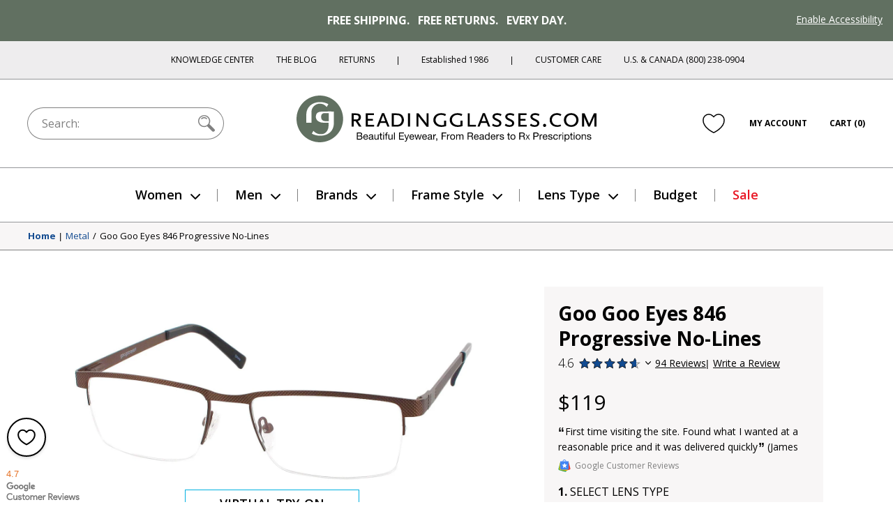

--- FILE ---
content_type: text/html; charset=utf-8
request_url: https://www.readingglasses.com/products/goo-goo-eyes-846-progressive-no-line-bifocal/?color=Plum+Perfect
body_size: 73589
content:
<!doctype html>
<html lang="en">
<head>
  <meta charset="utf-8"><title>Goo Goo Eyes 846 Progressive Bifocal

&ndash; ReadingGlasses.com</title>

  <meta name="viewport" content="width=device-width, initial-scale=1">

  <link rel="icon" href="//www.readingglasses.com/cdn/shop/t/781/assets/favicon.ico?v=40971656652385875151767828279">
  <link rel="icon" href="//www.readingglasses.com/cdn/shop/t/781/assets/favicon.svg?v=25432008659898496651767828177" type="image/svg+xml">
  <link rel="apple-touch-icon" href="//www.readingglasses.com/cdn/shop/t/781/assets/apple-touch-icon.png?v=127548155132904350641767828324">

  
    <link rel="preconnect" href="https://cdn.shopify.com" crossorigin>
    <link rel="dns-prefetch" href="https://cdn.shopify.com" />
    <link rel="preconnect" href="https://monorail-edge.shopifysvc.com" crossorigin>
    <link rel="dns-prefetch" href="https://monorail-edge.shopifysvc.com" />
    <link rel="preconnect" href="https://www.adasitecompliance.com" crossorigin>
    <link rel="dns-prefetch" href="https://www.adasitecompliance.com" />
    <link rel="preconnect" href="https://www.gstatic.com" crossorigin>
    <link rel="dns-prefetch" href="https://www.gstatic.com" />
    <link rel="preconnect" href="https://bat.bing.com" crossorigin>
    <link rel="dns-prefetch" href="https://bat.bing.com" />
    <link rel="preconnect" href="https://shop.app" crossorigin>
    <link rel="dns-prefetch" href="https://shop.app" />
    <link rel="preconnect" href="https://connect.facebook.net" crossorigin>
    <link rel="dns-prefetch" href="https://connect.facebook.net" />
    <link rel="preconnect" href="https://www.google-analytics.com" crossorigin>
    <link rel="dns-prefetch" href="https://www.google-analytics.com" />
    <link rel="preconnect" href="https://www.googletagmanager.com" crossorigin>
    <link rel="dns-prefetch" href="https://www.googletagmanager.com" />
    <link rel="preconnect" href="https://www.facebook.com" crossorigin>
    <link rel="dns-prefetch" href="https://www.facebook.com" />
    <link rel="preconnect" href="https://fonts.googleapis.com" crossorigin>
    <link rel="dns-prefetch" href="https://fonts.googleapis.com" />

  <script>document.documentElement.classList.add('js');</script>

  <link href="//www.readingglasses.com/cdn/shop/t/781/assets/opensans-light.woff2?v=77389765805915074631767828299" as="font" type="font/woff2" crossorigin="true" rel="preload">
  <link href="//www.readingglasses.com/cdn/shop/t/781/assets/opensans-regular.woff2?v=35814088446879470321767828191" as="font" crossorigin="true" rel="preload">
  <link href="//www.readingglasses.com/cdn/shop/t/781/assets/opensans-semibold.woff2?v=135931269440943261691767828175" as="font" crossorigin="true" rel="preload">
  <link rel="preload" href="//www.readingglasses.com/cdn/shop/t/781/assets/opensans-bold.woff2?v=124993708247566543781767828178" as="font" crossorigin>
  <link rel="preload" href="//www.readingglasses.com/cdn/shop/t/781/assets/fonts.css?v=3727064074606386951767828282" as="style" onload="this.onload=null; this.rel='stylesheet'" crossorigin>
  <noscript>
    <link rel="stylesheet" href="//www.readingglasses.com/cdn/shop/t/781/assets/fonts.css?v=3727064074606386951767828282">
  </noscript>

  

  
<link rel=prefetch href="//www.readingglasses.com/cdn/shop/t/781/assets/layout.checkout.css?v=19822592523522644521767828234" as=style><link href="//www.readingglasses.com/cdn/shop/t/781/assets/layout.theme.css?v=45123991998369014121767828229" rel=stylesheet><link rel=prefetch href="//www.readingglasses.com/cdn/shop/t/781/assets/templates.404.css?v=43919633669197238681767828221" as=style><link rel=prefetch href="//www.readingglasses.com/cdn/shop/t/781/assets/templates.article.author-bio.css?v=28976327774363046611767828172" as=style><link rel=prefetch href="//www.readingglasses.com/cdn/shop/t/781/assets/templates.article.blank.css?v=101315628091577171601767828308" as=style><link rel=prefetch href="//www.readingglasses.com/cdn/shop/t/781/assets/templates.article.css?v=156701359913504133361767828264" as=style><link rel=prefetch href="//www.readingglasses.com/cdn/shop/t/781/assets/templates.article.kc.css?v=139486530849474807811767828310" as=style><link rel=prefetch href="//www.readingglasses.com/cdn/shop/t/781/assets/templates.blog.author-bios.css?v=66278586312679301211767828291" as=style><link rel=prefetch href="//www.readingglasses.com/cdn/shop/t/781/assets/templates.blog.css?v=139481588052172074031767828194" as=style><link rel=prefetch href="//www.readingglasses.com/cdn/shop/t/781/assets/templates.blog.testimonial.css?v=2880310165625060741767828205" as=style><link rel=prefetch href="//www.readingglasses.com/cdn/shop/t/781/assets/templates.cart.css?v=82694647329749151361767828217" as=style><link rel=prefetch href="//www.readingglasses.com/cdn/shop/t/781/assets/templates.collection.css?v=169060706353138657311767828303" as=style><link rel=prefetch href="//www.readingglasses.com/cdn/shop/t/781/assets/templates.index.css?v=37050028095326551781767828172" as=style><link rel=prefetch href="//www.readingglasses.com/cdn/shop/t/781/assets/templates.page.add-testimonial.css?v=56953811463864277331767828260" as=style><link rel=prefetch href="//www.readingglasses.com/cdn/shop/t/781/assets/templates.page.clear-cookies.css?v=44939110580481196501767828223" as=style><link rel=prefetch href="//www.readingglasses.com/cdn/shop/t/781/assets/templates.page.contact.css?v=158908463364989303171767828180" as=style><link rel=prefetch href="//www.readingglasses.com/cdn/shop/t/781/assets/templates.page.css?v=123579654284905357091767828241" as=style><link rel=prefetch href="//www.readingglasses.com/cdn/shop/t/781/assets/templates.page.returns.css?v=101121890032008087741767828256" as=style><link rel=prefetch href="//www.readingglasses.com/cdn/shop/t/781/assets/templates.page.rx.css?v=35086952237568055021767828303" as=style><link rel=prefetch href="//www.readingglasses.com/cdn/shop/t/781/assets/templates.page.shipping-info.css?v=167091915998815322521767828248" as=style><link rel=prefetch href="//www.readingglasses.com/cdn/shop/t/781/assets/templates.page.sitemap.css?v=146328591279501911501767828264" as=style><link rel=prefetch href="//www.readingglasses.com/cdn/shop/t/781/assets/templates.page.store-locator.css?v=121214851050220156471767828285" as=style><link href="//www.readingglasses.com/cdn/shop/t/781/assets/templates.product.css?v=146453444691238085061767828313" rel=stylesheet><link rel=prefetch href="//www.readingglasses.com/cdn/shop/t/781/assets/templates.product.rx.css?v=2671504991791122241767828258" as=style><link rel=prefetch href="//www.readingglasses.com/cdn/shop/t/781/assets/templates.search.css?v=84680385408013010391767828170" as=style><link rel=prefetch href="//www.readingglasses.com/cdn/shop/t/781/assets/templates.account.css?v=21335837161213780381767828263" as=style><link rel=prefetch href="//www.readingglasses.com/cdn/shop/t/781/assets/templates.addresses.css?v=102598258115597178831767828204" as=style><link rel=prefetch href="//www.readingglasses.com/cdn/shop/t/781/assets/templates.login.css?v=47812856984284880581767828264" as=style><link rel=prefetch href="//www.readingglasses.com/cdn/shop/t/781/assets/templates.order.css?v=18177209946442742771767828183" as=style><link rel=prefetch href="//www.readingglasses.com/cdn/shop/t/781/assets/templates.register.css?v=16490418629145280781767828219" as=style>
  
<link rel=prefetch href="//www.readingglasses.com/cdn/shop/t/781/assets/layout.checkout.js?v=135229914159220206751767828305" as=script><script src="//www.readingglasses.com/cdn/shop/t/781/assets/layout.theme@templates.collection.js?v=150251753523981354811767828309" defer=defer></script><script src="//www.readingglasses.com/cdn/shop/t/781/assets/layout.theme.js?v=31243058013650588081768407643" defer=defer></script><link rel=prefetch href="//www.readingglasses.com/cdn/shop/t/781/assets/templates.404.js?v=111603181540343972631767828279" as=script><link rel=prefetch href="//www.readingglasses.com/cdn/shop/t/781/assets/templates.article.author-bio.js?v=111603181540343972631767828258" as=script><link rel=prefetch href="//www.readingglasses.com/cdn/shop/t/781/assets/templates.article.blank.js?v=111603181540343972631767828313" as=script><link rel=prefetch href="//www.readingglasses.com/cdn/shop/t/781/assets/templates.article.js?v=111603181540343972631767828171" as=script><link rel=prefetch href="//www.readingglasses.com/cdn/shop/t/781/assets/templates.article.kc.js?v=111603181540343972631767828305" as=script><link rel=prefetch href="//www.readingglasses.com/cdn/shop/t/781/assets/templates.blog.author-bios.js?v=111603181540343972631767828282" as=script><link rel=prefetch href="//www.readingglasses.com/cdn/shop/t/781/assets/templates.blog.js?v=149411605035160644311767828280" as=script><link rel=prefetch href="//www.readingglasses.com/cdn/shop/t/781/assets/templates.blog.testimonial.js?v=111603181540343972631767828222" as=script><script src="//www.readingglasses.com/cdn/shop/t/781/assets/templates.cart@templates.product@templates.product.rx.js?v=172551155535920311121767828217" defer=defer></script><link rel=prefetch href="//www.readingglasses.com/cdn/shop/t/781/assets/templates.cart.js?v=141060949328304880311767828283" as=script><link rel=prefetch href="//www.readingglasses.com/cdn/shop/t/781/assets/templates.collection.js?v=76660263131318720201767828232" as=script><link rel=prefetch href="//www.readingglasses.com/cdn/shop/t/781/assets/templates.index.js?v=19481541213886630251767828328" as=script><link rel=prefetch href="//www.readingglasses.com/cdn/shop/t/781/assets/templates.page.add-testimonial.js?v=111603181540343972631767828201" as=script><link rel=prefetch href="//www.readingglasses.com/cdn/shop/t/781/assets/templates.page.clear-cookies.js?v=37949150987333292811767828314" as=script><link rel=prefetch href="//www.readingglasses.com/cdn/shop/t/781/assets/templates.page.contact.js?v=30190643538653797251767828225" as=script><link rel=prefetch href="//www.readingglasses.com/cdn/shop/t/781/assets/templates.page.files.js?v=97988988192372448141767828196" as=script><link rel=prefetch href="//www.readingglasses.com/cdn/shop/t/781/assets/templates.page.js?v=111603181540343972631767828295" as=script><link rel=prefetch href="//www.readingglasses.com/cdn/shop/t/781/assets/templates.page.returns.js?v=149086868101612039221767828295" as=script><link rel=prefetch href="//www.readingglasses.com/cdn/shop/t/781/assets/templates.page.rx.js?v=4351066524261725001767828172" as=script><link rel=prefetch href="//www.readingglasses.com/cdn/shop/t/781/assets/templates.page.shipping-info.js?v=111603181540343972631767828233" as=script><link rel=prefetch href="//www.readingglasses.com/cdn/shop/t/781/assets/templates.page.sitemap.js?v=111603181540343972631767828204" as=script><link rel=prefetch href="//www.readingglasses.com/cdn/shop/t/781/assets/templates.page.store-locator.js?v=111603181540343972631767828173" as=script><script src="//www.readingglasses.com/cdn/shop/t/781/assets/templates.product@templates.product.rx.js?v=168832314665822184521767828265" defer=defer></script><script src="//www.readingglasses.com/cdn/shop/t/781/assets/templates.product.js?v=57811904761072192301767828290" defer=defer></script><link rel=prefetch href="//www.readingglasses.com/cdn/shop/t/781/assets/templates.product.rx.js?v=176392986295226133361767828199" as=script><link rel=prefetch href="//www.readingglasses.com/cdn/shop/t/781/assets/templates.search.js?v=80905605330483590131767828278" as=script><link rel=prefetch href="//www.readingglasses.com/cdn/shop/t/781/assets/templates.account.js?v=37373225401654825691767828199" as=script><link rel=prefetch href="//www.readingglasses.com/cdn/shop/t/781/assets/templates.addresses.js?v=43876180964093238261767828280" as=script><link rel=prefetch href="//www.readingglasses.com/cdn/shop/t/781/assets/templates.login.js?v=28471273372832707281767828243" as=script><link rel=prefetch href="//www.readingglasses.com/cdn/shop/t/781/assets/templates.order.js?v=111603181540343972631767828318" as=script><link rel=prefetch href="//www.readingglasses.com/cdn/shop/t/781/assets/templates.register.js?v=108092239300327384731767828299" as=script>

  <meta name="theme-color" content="#143219">

<meta name="description" content="Another strong sexy frame, this time in a semi-rimless front. The Goo Goo Eyes 846 Progressive No-Line reader has a subtle industrial texture and a matte finish to make it happen.">

<meta property="og:site_name" content="ReadingGlasses.com">
<meta property="og:url" content="https://www.readingglasses.com/products/goo-goo-eyes-846-progressive-no-line-bifocal">
<meta property="og:title" content="Goo Goo Eyes 846 Progressive Bifocal">
<meta property="og:type" content="product">
<meta property="og:description" content="Another strong sexy frame, this time in a semi-rimless front. The Goo Goo Eyes 846 Progressive No-Line reader has a subtle industrial texture and a matte finish to make it happen."><meta property="product:availability" content="instock">
  <meta property="product:price:amount" content="119.00">
  <meta property="product:price:currency" content="USD"><meta property="og:image" content="http://www.readingglasses.com/cdn/shop/files/gge_846_blue_20d_1fb53d88-9c31-4251-ac93-092beea1a3ff.jpg?v=1753990970">
      <meta property="twitter:image" content="https://www.readingglasses.com/cdn/shop/files/gge_846_blue_20d_1fb53d88-9c31-4251-ac93-092beea1a3ff.jpg?v=1753990970">
      <meta property="og:image:secure_url" content="https://www.readingglasses.com/cdn/shop/files/gge_846_blue_20d_1fb53d88-9c31-4251-ac93-092beea1a3ff.jpg?v=1753990970">
      <meta property="og:image:width" content="1500">
      <meta property="og:image:height" content="1500">
      <meta property="og:image:alt" content="Man Of Steel Blue #1"><meta property="og:image" content="http://www.readingglasses.com/cdn/shop/files/gge_846_blue_01_94ae6f3e-6d05-4285-9087-1be977dcec34.jpg?v=1753990970">
      <meta property="twitter:image" content="https://www.readingglasses.com/cdn/shop/files/gge_846_blue_01_94ae6f3e-6d05-4285-9087-1be977dcec34.jpg?v=1753990970">
      <meta property="og:image:secure_url" content="https://www.readingglasses.com/cdn/shop/files/gge_846_blue_01_94ae6f3e-6d05-4285-9087-1be977dcec34.jpg?v=1753990970">
      <meta property="og:image:width" content="1500">
      <meta property="og:image:height" content="1500">
      <meta property="og:image:alt" content="Man Of Steel Blue #2"><meta property="og:image" content="http://www.readingglasses.com/cdn/shop/files/gge_846_blue_04_1e14c0e7-f547-4ed0-955f-8aa6fc26b5ad.jpg?v=1753990970">
      <meta property="twitter:image" content="https://www.readingglasses.com/cdn/shop/files/gge_846_blue_04_1e14c0e7-f547-4ed0-955f-8aa6fc26b5ad.jpg?v=1753990970">
      <meta property="og:image:secure_url" content="https://www.readingglasses.com/cdn/shop/files/gge_846_blue_04_1e14c0e7-f547-4ed0-955f-8aa6fc26b5ad.jpg?v=1753990970">
      <meta property="og:image:width" content="1500">
      <meta property="og:image:height" content="1500">
      <meta property="og:image:alt" content="Man Of Steel Blue #3">
<meta name="twitter:site" content="@rgtg">
<meta name="twitter:creator" content="@ChetYeary">
<meta name="twitter:card" content="summary_large_image">
<meta name="twitter:title" content="Goo Goo Eyes 846 Progressive Bifocal">
<meta name="twitter:description" content="Another strong sexy frame, this time in a semi-rimless front. The Goo Goo Eyes 846 Progressive No-Line reader has a subtle industrial texture and a matte finish to make it happen.">


  
  
    <!-- Start global site tag (gtag.js) - Google Ads: 1072726099 -->
    <script async src="https://www.googletagmanager.com/gtag/js?id=AW-1072726099"></script>
    <script>
      window.dataLayer = window.dataLayer || [];
      function gtag(){dataLayer.push(arguments);}
    </script>
  
  <script>
    gtag('js', new Date());
    gtag('config', 'AW-1072726099');
  </script>
  <!-- End Global Site Tag -->
  

  <!-- Start UET tag -->
  <script>
    (function(w,d,t,r,u){var f,n,i;w[u]=w[u]||[],f=function(){var o={ti:"4064889"};o.q=w[u],w[u]=new UET(o),w[u].push("pageLoad")},n=d.createElement(t),n.src=r,n.async=1,n.onload=n.onreadystatechange=function(){var s=this.readyState;s&&s!=="loaded"&&s!=="complete"||(f(),n.onload=n.onreadystatechange=null)},i=d.getElementsByTagName(t)[0],i.parentNode.insertBefore(n,i)})(window,document,"script","//bat.bing.com/bat.js","uetq");
  </script>
  <!-- End UET tag -->

  <!-- Start Google dynamic remarketing and Microsoft product audiences -->
  
  <script>
    
  gtag('event', 'page_view', {
      'send_to': 'AW-1072726099',
      'ecomm_pagetype': 'product',
      'ecomm_prodid': '6655696797853',
      'ecomm_totalvalue': 119.00
    });
    
  window.uetq = window.uetq || [];
    window.uetq.push({
      'prodid': '6655696797853',
      'pagetype': 'product'
    });
  </script>

  
  <!-- End Google dynamic remarketing and Microsoft product audiences  -->

  <header id="shopify-section-vwo" class="shopify-section">



  <script src="//cdn.bc0a.com/autopilot/f00000000277477/autopilot_sdk.js"></script>



</header>

  <script>window.performance && window.performance.mark && window.performance.mark('shopify.content_for_header.start');</script><meta name="google-site-verification" content="8hPXKsPfzQoCTwRLHJgE4ztOrROJK5B-WAFlQdKoy84">
<meta id="shopify-digital-wallet" name="shopify-digital-wallet" content="/45769261213/digital_wallets/dialog">
<meta name="shopify-checkout-api-token" content="d30fa1e6806d352ef6da2ca07bfb57b4">
<meta id="in-context-paypal-metadata" data-shop-id="45769261213" data-venmo-supported="false" data-environment="production" data-locale="en_US" data-paypal-v4="true" data-currency="USD">
<link rel="alternate" type="application/json+oembed" href="https://www.readingglasses.com/products/goo-goo-eyes-846-progressive-no-line-bifocal.oembed">
<script async="async" src="/checkouts/internal/preloads.js?locale=en-US"></script>
<link rel="preconnect" href="https://shop.app" crossorigin="anonymous">
<script async="async" src="https://shop.app/checkouts/internal/preloads.js?locale=en-US&shop_id=45769261213" crossorigin="anonymous"></script>
<script id="apple-pay-shop-capabilities" type="application/json">{"shopId":45769261213,"countryCode":"US","currencyCode":"USD","merchantCapabilities":["supports3DS"],"merchantId":"gid:\/\/shopify\/Shop\/45769261213","merchantName":"ReadingGlasses.com","requiredBillingContactFields":["postalAddress","email"],"requiredShippingContactFields":["postalAddress","email"],"shippingType":"shipping","supportedNetworks":["visa","masterCard","amex","discover","elo","jcb"],"total":{"type":"pending","label":"ReadingGlasses.com","amount":"1.00"},"shopifyPaymentsEnabled":true,"supportsSubscriptions":true}</script>
<script id="shopify-features" type="application/json">{"accessToken":"d30fa1e6806d352ef6da2ca07bfb57b4","betas":["rich-media-storefront-analytics"],"domain":"www.readingglasses.com","predictiveSearch":true,"shopId":45769261213,"locale":"en"}</script>
<script>var Shopify = Shopify || {};
Shopify.shop = "readingglasses-com.myshopify.com";
Shopify.locale = "en";
Shopify.currency = {"active":"USD","rate":"1.0"};
Shopify.country = "US";
Shopify.theme = {"name":"Live 1\/14\/26: RGX-1184 Bogo","id":152527110301,"schema_name":"bogo","schema_version":"260114.1633","theme_store_id":null,"role":"main"};
Shopify.theme.handle = "null";
Shopify.theme.style = {"id":null,"handle":null};
Shopify.cdnHost = "www.readingglasses.com/cdn";
Shopify.routes = Shopify.routes || {};
Shopify.routes.root = "/";</script>
<script type="module">!function(o){(o.Shopify=o.Shopify||{}).modules=!0}(window);</script>
<script>!function(o){function n(){var o=[];function n(){o.push(Array.prototype.slice.apply(arguments))}return n.q=o,n}var t=o.Shopify=o.Shopify||{};t.loadFeatures=n(),t.autoloadFeatures=n()}(window);</script>
<script>
  window.ShopifyPay = window.ShopifyPay || {};
  window.ShopifyPay.apiHost = "shop.app\/pay";
  window.ShopifyPay.redirectState = null;
</script>
<script id="shop-js-analytics" type="application/json">{"pageType":"product"}</script>
<script defer="defer" async type="module" src="//www.readingglasses.com/cdn/shopifycloud/shop-js/modules/v2/client.init-shop-cart-sync_BT-GjEfc.en.esm.js"></script>
<script defer="defer" async type="module" src="//www.readingglasses.com/cdn/shopifycloud/shop-js/modules/v2/chunk.common_D58fp_Oc.esm.js"></script>
<script defer="defer" async type="module" src="//www.readingglasses.com/cdn/shopifycloud/shop-js/modules/v2/chunk.modal_xMitdFEc.esm.js"></script>
<script type="module">
  await import("//www.readingglasses.com/cdn/shopifycloud/shop-js/modules/v2/client.init-shop-cart-sync_BT-GjEfc.en.esm.js");
await import("//www.readingglasses.com/cdn/shopifycloud/shop-js/modules/v2/chunk.common_D58fp_Oc.esm.js");
await import("//www.readingglasses.com/cdn/shopifycloud/shop-js/modules/v2/chunk.modal_xMitdFEc.esm.js");

  window.Shopify.SignInWithShop?.initShopCartSync?.({"fedCMEnabled":true,"windoidEnabled":true});

</script>
<script>
  window.Shopify = window.Shopify || {};
  if (!window.Shopify.featureAssets) window.Shopify.featureAssets = {};
  window.Shopify.featureAssets['shop-js'] = {"shop-cart-sync":["modules/v2/client.shop-cart-sync_DZOKe7Ll.en.esm.js","modules/v2/chunk.common_D58fp_Oc.esm.js","modules/v2/chunk.modal_xMitdFEc.esm.js"],"init-fed-cm":["modules/v2/client.init-fed-cm_B6oLuCjv.en.esm.js","modules/v2/chunk.common_D58fp_Oc.esm.js","modules/v2/chunk.modal_xMitdFEc.esm.js"],"shop-cash-offers":["modules/v2/client.shop-cash-offers_D2sdYoxE.en.esm.js","modules/v2/chunk.common_D58fp_Oc.esm.js","modules/v2/chunk.modal_xMitdFEc.esm.js"],"shop-login-button":["modules/v2/client.shop-login-button_QeVjl5Y3.en.esm.js","modules/v2/chunk.common_D58fp_Oc.esm.js","modules/v2/chunk.modal_xMitdFEc.esm.js"],"pay-button":["modules/v2/client.pay-button_DXTOsIq6.en.esm.js","modules/v2/chunk.common_D58fp_Oc.esm.js","modules/v2/chunk.modal_xMitdFEc.esm.js"],"shop-button":["modules/v2/client.shop-button_DQZHx9pm.en.esm.js","modules/v2/chunk.common_D58fp_Oc.esm.js","modules/v2/chunk.modal_xMitdFEc.esm.js"],"avatar":["modules/v2/client.avatar_BTnouDA3.en.esm.js"],"init-windoid":["modules/v2/client.init-windoid_CR1B-cfM.en.esm.js","modules/v2/chunk.common_D58fp_Oc.esm.js","modules/v2/chunk.modal_xMitdFEc.esm.js"],"init-shop-for-new-customer-accounts":["modules/v2/client.init-shop-for-new-customer-accounts_C_vY_xzh.en.esm.js","modules/v2/client.shop-login-button_QeVjl5Y3.en.esm.js","modules/v2/chunk.common_D58fp_Oc.esm.js","modules/v2/chunk.modal_xMitdFEc.esm.js"],"init-shop-email-lookup-coordinator":["modules/v2/client.init-shop-email-lookup-coordinator_BI7n9ZSv.en.esm.js","modules/v2/chunk.common_D58fp_Oc.esm.js","modules/v2/chunk.modal_xMitdFEc.esm.js"],"init-shop-cart-sync":["modules/v2/client.init-shop-cart-sync_BT-GjEfc.en.esm.js","modules/v2/chunk.common_D58fp_Oc.esm.js","modules/v2/chunk.modal_xMitdFEc.esm.js"],"shop-toast-manager":["modules/v2/client.shop-toast-manager_DiYdP3xc.en.esm.js","modules/v2/chunk.common_D58fp_Oc.esm.js","modules/v2/chunk.modal_xMitdFEc.esm.js"],"init-customer-accounts":["modules/v2/client.init-customer-accounts_D9ZNqS-Q.en.esm.js","modules/v2/client.shop-login-button_QeVjl5Y3.en.esm.js","modules/v2/chunk.common_D58fp_Oc.esm.js","modules/v2/chunk.modal_xMitdFEc.esm.js"],"init-customer-accounts-sign-up":["modules/v2/client.init-customer-accounts-sign-up_iGw4briv.en.esm.js","modules/v2/client.shop-login-button_QeVjl5Y3.en.esm.js","modules/v2/chunk.common_D58fp_Oc.esm.js","modules/v2/chunk.modal_xMitdFEc.esm.js"],"shop-follow-button":["modules/v2/client.shop-follow-button_CqMgW2wH.en.esm.js","modules/v2/chunk.common_D58fp_Oc.esm.js","modules/v2/chunk.modal_xMitdFEc.esm.js"],"checkout-modal":["modules/v2/client.checkout-modal_xHeaAweL.en.esm.js","modules/v2/chunk.common_D58fp_Oc.esm.js","modules/v2/chunk.modal_xMitdFEc.esm.js"],"shop-login":["modules/v2/client.shop-login_D91U-Q7h.en.esm.js","modules/v2/chunk.common_D58fp_Oc.esm.js","modules/v2/chunk.modal_xMitdFEc.esm.js"],"lead-capture":["modules/v2/client.lead-capture_BJmE1dJe.en.esm.js","modules/v2/chunk.common_D58fp_Oc.esm.js","modules/v2/chunk.modal_xMitdFEc.esm.js"],"payment-terms":["modules/v2/client.payment-terms_Ci9AEqFq.en.esm.js","modules/v2/chunk.common_D58fp_Oc.esm.js","modules/v2/chunk.modal_xMitdFEc.esm.js"]};
</script>
<script>(function() {
  var isLoaded = false;
  function asyncLoad() {
    if (isLoaded) return;
    isLoaded = true;
    var urls = ["\/\/cdn.shopify.com\/proxy\/4cd8f2c8c4d40131cb66e9c1980ed4fce0edab9548ce06d863f308406b577c64\/bingshoppingtool-t2app-prod.trafficmanager.net\/uet\/tracking_script?shop=readingglasses-com.myshopify.com\u0026sp-cache-control=cHVibGljLCBtYXgtYWdlPTkwMA","https:\/\/cdn.attn.tv\/rg\/dtag.js?shop=readingglasses-com.myshopify.com"];
    for (var i = 0; i < urls.length; i++) {
      var s = document.createElement('script');
      s.type = 'text/javascript';
      s.async = true;
      s.src = urls[i];
      var x = document.getElementsByTagName('script')[0];
      x.parentNode.insertBefore(s, x);
    }
  };
  if(window.attachEvent) {
    window.attachEvent('onload', asyncLoad);
  } else {
    window.addEventListener('load', asyncLoad, false);
  }
})();</script>
<script id="__st">var __st={"a":45769261213,"offset":-21600,"reqid":"4e94ef98-8176-49d5-9c5c-a8e165b5b6b9-1769399115","pageurl":"www.readingglasses.com\/products\/goo-goo-eyes-846-progressive-no-line-bifocal?color=Plum+Perfect","u":"568e04458d98","p":"product","rtyp":"product","rid":6655696797853};</script>
<script>window.ShopifyPaypalV4VisibilityTracking = true;</script>
<script id="captcha-bootstrap">!function(){'use strict';const t='contact',e='account',n='new_comment',o=[[t,t],['blogs',n],['comments',n],[t,'customer']],c=[[e,'customer_login'],[e,'guest_login'],[e,'recover_customer_password'],[e,'create_customer']],r=t=>t.map((([t,e])=>`form[action*='/${t}']:not([data-nocaptcha='true']) input[name='form_type'][value='${e}']`)).join(','),a=t=>()=>t?[...document.querySelectorAll(t)].map((t=>t.form)):[];function s(){const t=[...o],e=r(t);return a(e)}const i='password',u='form_key',d=['recaptcha-v3-token','g-recaptcha-response','h-captcha-response',i],f=()=>{try{return window.sessionStorage}catch{return}},m='__shopify_v',_=t=>t.elements[u];function p(t,e,n=!1){try{const o=window.sessionStorage,c=JSON.parse(o.getItem(e)),{data:r}=function(t){const{data:e,action:n}=t;return t[m]||n?{data:e,action:n}:{data:t,action:n}}(c);for(const[e,n]of Object.entries(r))t.elements[e]&&(t.elements[e].value=n);n&&o.removeItem(e)}catch(o){console.error('form repopulation failed',{error:o})}}const l='form_type',E='cptcha';function T(t){t.dataset[E]=!0}const w=window,h=w.document,L='Shopify',v='ce_forms',y='captcha';let A=!1;((t,e)=>{const n=(g='f06e6c50-85a8-45c8-87d0-21a2b65856fe',I='https://cdn.shopify.com/shopifycloud/storefront-forms-hcaptcha/ce_storefront_forms_captcha_hcaptcha.v1.5.2.iife.js',D={infoText:'Protected by hCaptcha',privacyText:'Privacy',termsText:'Terms'},(t,e,n)=>{const o=w[L][v],c=o.bindForm;if(c)return c(t,g,e,D).then(n);var r;o.q.push([[t,g,e,D],n]),r=I,A||(h.body.append(Object.assign(h.createElement('script'),{id:'captcha-provider',async:!0,src:r})),A=!0)});var g,I,D;w[L]=w[L]||{},w[L][v]=w[L][v]||{},w[L][v].q=[],w[L][y]=w[L][y]||{},w[L][y].protect=function(t,e){n(t,void 0,e),T(t)},Object.freeze(w[L][y]),function(t,e,n,w,h,L){const[v,y,A,g]=function(t,e,n){const i=e?o:[],u=t?c:[],d=[...i,...u],f=r(d),m=r(i),_=r(d.filter((([t,e])=>n.includes(e))));return[a(f),a(m),a(_),s()]}(w,h,L),I=t=>{const e=t.target;return e instanceof HTMLFormElement?e:e&&e.form},D=t=>v().includes(t);t.addEventListener('submit',(t=>{const e=I(t);if(!e)return;const n=D(e)&&!e.dataset.hcaptchaBound&&!e.dataset.recaptchaBound,o=_(e),c=g().includes(e)&&(!o||!o.value);(n||c)&&t.preventDefault(),c&&!n&&(function(t){try{if(!f())return;!function(t){const e=f();if(!e)return;const n=_(t);if(!n)return;const o=n.value;o&&e.removeItem(o)}(t);const e=Array.from(Array(32),(()=>Math.random().toString(36)[2])).join('');!function(t,e){_(t)||t.append(Object.assign(document.createElement('input'),{type:'hidden',name:u})),t.elements[u].value=e}(t,e),function(t,e){const n=f();if(!n)return;const o=[...t.querySelectorAll(`input[type='${i}']`)].map((({name:t})=>t)),c=[...d,...o],r={};for(const[a,s]of new FormData(t).entries())c.includes(a)||(r[a]=s);n.setItem(e,JSON.stringify({[m]:1,action:t.action,data:r}))}(t,e)}catch(e){console.error('failed to persist form',e)}}(e),e.submit())}));const S=(t,e)=>{t&&!t.dataset[E]&&(n(t,e.some((e=>e===t))),T(t))};for(const o of['focusin','change'])t.addEventListener(o,(t=>{const e=I(t);D(e)&&S(e,y())}));const B=e.get('form_key'),M=e.get(l),P=B&&M;t.addEventListener('DOMContentLoaded',(()=>{const t=y();if(P)for(const e of t)e.elements[l].value===M&&p(e,B);[...new Set([...A(),...v().filter((t=>'true'===t.dataset.shopifyCaptcha))])].forEach((e=>S(e,t)))}))}(h,new URLSearchParams(w.location.search),n,t,e,['guest_login'])})(!0,!0)}();</script>
<script integrity="sha256-4kQ18oKyAcykRKYeNunJcIwy7WH5gtpwJnB7kiuLZ1E=" data-source-attribution="shopify.loadfeatures" defer="defer" src="//www.readingglasses.com/cdn/shopifycloud/storefront/assets/storefront/load_feature-a0a9edcb.js" crossorigin="anonymous"></script>
<script crossorigin="anonymous" defer="defer" src="//www.readingglasses.com/cdn/shopifycloud/storefront/assets/shopify_pay/storefront-65b4c6d7.js?v=20250812"></script>
<script data-source-attribution="shopify.dynamic_checkout.dynamic.init">var Shopify=Shopify||{};Shopify.PaymentButton=Shopify.PaymentButton||{isStorefrontPortableWallets:!0,init:function(){window.Shopify.PaymentButton.init=function(){};var t=document.createElement("script");t.src="https://www.readingglasses.com/cdn/shopifycloud/portable-wallets/latest/portable-wallets.en.js",t.type="module",document.head.appendChild(t)}};
</script>
<script data-source-attribution="shopify.dynamic_checkout.buyer_consent">
  function portableWalletsHideBuyerConsent(e){var t=document.getElementById("shopify-buyer-consent"),n=document.getElementById("shopify-subscription-policy-button");t&&n&&(t.classList.add("hidden"),t.setAttribute("aria-hidden","true"),n.removeEventListener("click",e))}function portableWalletsShowBuyerConsent(e){var t=document.getElementById("shopify-buyer-consent"),n=document.getElementById("shopify-subscription-policy-button");t&&n&&(t.classList.remove("hidden"),t.removeAttribute("aria-hidden"),n.addEventListener("click",e))}window.Shopify?.PaymentButton&&(window.Shopify.PaymentButton.hideBuyerConsent=portableWalletsHideBuyerConsent,window.Shopify.PaymentButton.showBuyerConsent=portableWalletsShowBuyerConsent);
</script>
<script data-source-attribution="shopify.dynamic_checkout.cart.bootstrap">document.addEventListener("DOMContentLoaded",(function(){function t(){return document.querySelector("shopify-accelerated-checkout-cart, shopify-accelerated-checkout")}if(t())Shopify.PaymentButton.init();else{new MutationObserver((function(e,n){t()&&(Shopify.PaymentButton.init(),n.disconnect())})).observe(document.body,{childList:!0,subtree:!0})}}));
</script>
<link id="shopify-accelerated-checkout-styles" rel="stylesheet" media="screen" href="https://www.readingglasses.com/cdn/shopifycloud/portable-wallets/latest/accelerated-checkout-backwards-compat.css" crossorigin="anonymous">
<style id="shopify-accelerated-checkout-cart">
        #shopify-buyer-consent {
  margin-top: 1em;
  display: inline-block;
  width: 100%;
}

#shopify-buyer-consent.hidden {
  display: none;
}

#shopify-subscription-policy-button {
  background: none;
  border: none;
  padding: 0;
  text-decoration: underline;
  font-size: inherit;
  cursor: pointer;
}

#shopify-subscription-policy-button::before {
  box-shadow: none;
}

      </style>

<script>window.performance && window.performance.mark && window.performance.mark('shopify.content_for_header.end');</script>

  <script>
  window.Shopify = window.Shopify || {};
  window.Shopify.theme = window.Shopify.theme || {};

  Shopify.theme.routes = {
    cart_url: '/cart',
    cart_add_url: '/cart/add',
    cart_change_url: '/cart/change',
    cart_update_url: '/cart/update',
    cart_share_url: 'https://backend.readingglasses.com/share',
    collection_template_url: '//www.readingglasses.com/cdn/shop/t/781/assets/templates.collection.css?v=169060706353138657311767828303',
    auto_data_url: '//www.readingglasses.com/cdn/shop/files/ac_data.json?v=5964448242293039711',
    auto_prod_url: '//www.readingglasses.com/cdn/shop/files/ac_prods.json?v=16730365189123398087',
    asset_url: '//www.readingglasses.com/cdn/shop/t/781/assets',
    file_url: '//www.readingglasses.com/cdn/shop/files'
  };

  Shopify.theme.template = "product";
  
  Shopify.theme.country = 'US';
  Shopify.theme.locale = null;
  if(Shopify.theme.locale)
    Shopify.theme.country = Shopify.theme.locale.substr(-2);    

  if(!Shopify.theme.country||Shopify.theme.country=="en") Shopify.theme.country = "US";

  if(!Shopify.theme.settings)
    Shopify.theme.settings = {};
  Shopify.theme.settings.currency_code_enabled = true;
  
    Shopify.theme.settings.search_disable_salivate = true; // Global config
  
  
  
    Shopify.theme.settings.vto_disable_quick = true;
  
  
  
    Shopify.theme.settings.enable_shanalpub = true;
  
  

  

Shopify.theme.settings.hide_rx = false;

  
  (function(){
  Shopify.theme.settings.rx_discounts = [[5000,1000],[10000,500]];
  })();
  
  Shopify.theme.settings.rx_label = "Rx-Ready Frame";



  Shopify.theme.strings = {
    addToCart: `Add to cart`,
    soldOut: `Temporarily Out of Stock`,
    unavailable: `Unavailable`,
    back: `« Back`,
    close: `Close`,
    bff: [
      `Narrow`,
      `Narrow-Average`,
      `Average`,
      `Average-Wide`,
      `Wide`
    ]
  };
</script>

<!-- BEGIN app block: shopify://apps/attentive/blocks/attn-tag/8df62c72-8fe4-407e-a5b3-72132be30a0d --><script type="text/javascript" src="https://cdn.attn.tv/rg/dtag.js?source=app-embed" defer="defer"></script>


<!-- END app block --><!-- BEGIN app block: shopify://apps/elevar-conversion-tracking/blocks/dataLayerEmbed/bc30ab68-b15c-4311-811f-8ef485877ad6 -->



<script type="module" dynamic>
  const configUrl = "/a/elevar/static/configs/9f513b9edfef4e18a693ab39dc75e30448d60ec1/config.js";
  const config = (await import(configUrl)).default;
  const scriptUrl = config.script_src_app_theme_embed;

  if (scriptUrl) {
    const { handler } = await import(scriptUrl);

    await handler(
      config,
      {
        cartData: {
  marketId: "3429302429",
  attributes:{},
  cartTotal: "0.0",
  currencyCode:"USD",
  items: []
}
,
        user: {cartTotal: "0.0",
    currencyCode:"USD",customer: {},
}
,
        isOnCartPage:false,
        collectionView:null,
        searchResultsView:null,
        productView:{
    attributes:{},
    currencyCode:"USD",defaultVariant: {id:"097911",name:"Goo Goo Eyes 846 Progressive No-Lines",
        brand:"Goo Goo Eyes",
        category:"Reading Glasses",
        variant:"Morning Coffee Brown \/ + 1.00",
        price: "119.0",
        productId: "6655696797853",
        variantId: "41806155088029",
        compareAtPrice: "119.0",image:"\/\/www.readingglasses.com\/cdn\/shop\/files\/gge_846_brown_01_666bd8d6-43c1-40ab-b934-6040d128e7a8.jpg?v=1753990970",url:"\/products\/goo-goo-eyes-846-progressive-no-line-bifocal?variant=41806155088029"},items: [{id:"097911",name:"Goo Goo Eyes 846 Progressive No-Lines",
          brand:"Goo Goo Eyes",
          category:"Reading Glasses",
          variant:"Morning Coffee Brown \/ + 1.00",
          price: "119.0",
          productId: "6655696797853",
          variantId: "41806155088029",
          compareAtPrice: "119.0",image:"\/\/www.readingglasses.com\/cdn\/shop\/files\/gge_846_brown_01_666bd8d6-43c1-40ab-b934-6040d128e7a8.jpg?v=1753990970",url:"\/products\/goo-goo-eyes-846-progressive-no-line-bifocal?variant=41806155088029"},{id:"097915",name:"Goo Goo Eyes 846 Progressive No-Lines",
          brand:"Goo Goo Eyes",
          category:"Reading Glasses",
          variant:"Morning Coffee Brown \/ + 1.25",
          price: "119.0",
          productId: "6655696797853",
          variantId: "41806155120797",
          compareAtPrice: "119.0",image:"\/\/www.readingglasses.com\/cdn\/shop\/files\/gge_846_brown_01_666bd8d6-43c1-40ab-b934-6040d128e7a8.jpg?v=1753990970",url:"\/products\/goo-goo-eyes-846-progressive-no-line-bifocal?variant=41806155120797"},{id:"097919",name:"Goo Goo Eyes 846 Progressive No-Lines",
          brand:"Goo Goo Eyes",
          category:"Reading Glasses",
          variant:"Morning Coffee Brown \/ + 1.50",
          price: "119.0",
          productId: "6655696797853",
          variantId: "41806155153565",
          compareAtPrice: "119.0",image:"\/\/www.readingglasses.com\/cdn\/shop\/files\/gge_846_brown_01_666bd8d6-43c1-40ab-b934-6040d128e7a8.jpg?v=1753990970",url:"\/products\/goo-goo-eyes-846-progressive-no-line-bifocal?variant=41806155153565"},{id:"097923",name:"Goo Goo Eyes 846 Progressive No-Lines",
          brand:"Goo Goo Eyes",
          category:"Reading Glasses",
          variant:"Morning Coffee Brown \/ + 1.75",
          price: "119.0",
          productId: "6655696797853",
          variantId: "41806155186333",
          compareAtPrice: "119.0",image:"\/\/www.readingglasses.com\/cdn\/shop\/files\/gge_846_brown_01_666bd8d6-43c1-40ab-b934-6040d128e7a8.jpg?v=1753990970",url:"\/products\/goo-goo-eyes-846-progressive-no-line-bifocal?variant=41806155186333"},{id:"097929",name:"Goo Goo Eyes 846 Progressive No-Lines",
          brand:"Goo Goo Eyes",
          category:"Reading Glasses",
          variant:"Morning Coffee Brown \/ + 2.00",
          price: "119.0",
          productId: "6655696797853",
          variantId: "41806155219101",
          compareAtPrice: "119.0",image:"\/\/www.readingglasses.com\/cdn\/shop\/files\/gge_846_brown_01_666bd8d6-43c1-40ab-b934-6040d128e7a8.jpg?v=1753990970",url:"\/products\/goo-goo-eyes-846-progressive-no-line-bifocal?variant=41806155219101"},{id:"097931",name:"Goo Goo Eyes 846 Progressive No-Lines",
          brand:"Goo Goo Eyes",
          category:"Reading Glasses",
          variant:"Morning Coffee Brown \/ + 2.25",
          price: "119.0",
          productId: "6655696797853",
          variantId: "41806155251869",
          compareAtPrice: "119.0",image:"\/\/www.readingglasses.com\/cdn\/shop\/files\/gge_846_brown_01_666bd8d6-43c1-40ab-b934-6040d128e7a8.jpg?v=1753990970",url:"\/products\/goo-goo-eyes-846-progressive-no-line-bifocal?variant=41806155251869"},{id:"097935",name:"Goo Goo Eyes 846 Progressive No-Lines",
          brand:"Goo Goo Eyes",
          category:"Reading Glasses",
          variant:"Morning Coffee Brown \/ + 2.50",
          price: "119.0",
          productId: "6655696797853",
          variantId: "41806155284637",
          compareAtPrice: "119.0",image:"\/\/www.readingglasses.com\/cdn\/shop\/files\/gge_846_brown_01_666bd8d6-43c1-40ab-b934-6040d128e7a8.jpg?v=1753990970",url:"\/products\/goo-goo-eyes-846-progressive-no-line-bifocal?variant=41806155284637"},{id:"127973",name:"Goo Goo Eyes 846 Progressive No-Lines",
          brand:"Goo Goo Eyes",
          category:"Reading Glasses",
          variant:"Morning Coffee Brown \/ + 2.75",
          price: "119.0",
          productId: "6655696797853",
          variantId: "41806155317405",
          compareAtPrice: "119.0",image:"\/\/www.readingglasses.com\/cdn\/shop\/files\/gge_846_brown_01_666bd8d6-43c1-40ab-b934-6040d128e7a8.jpg?v=1753990970",url:"\/products\/goo-goo-eyes-846-progressive-no-line-bifocal?variant=41806155317405"},{id:"097939",name:"Goo Goo Eyes 846 Progressive No-Lines",
          brand:"Goo Goo Eyes",
          category:"Reading Glasses",
          variant:"Morning Coffee Brown \/ + 3.00",
          price: "119.0",
          productId: "6655696797853",
          variantId: "41806155350173",
          compareAtPrice: "119.0",image:"\/\/www.readingglasses.com\/cdn\/shop\/files\/gge_846_brown_01_666bd8d6-43c1-40ab-b934-6040d128e7a8.jpg?v=1753990970",url:"\/products\/goo-goo-eyes-846-progressive-no-line-bifocal?variant=41806155350173"},]
  },
        checkoutComplete: null
      }
    );
  }
</script>


<!-- END app block --><link href="https://cdn.shopify.com/extensions/019be7a1-4e55-70a8-959d-ea5101b70f67/swish-wishlist-king-219/assets/component-wishlist-button-block.css" rel="stylesheet" type="text/css" media="all">
<link href="https://cdn.shopify.com/extensions/019be7a1-4e55-70a8-959d-ea5101b70f67/swish-wishlist-king-219/assets/component-wishlist-link-block.css" rel="stylesheet" type="text/css" media="all">
<link rel="canonical" href="https://www.readingglasses.com/products/goo-goo-eyes-846-progressive-no-line-bifocal">
<link href="https://monorail-edge.shopifysvc.com" rel="dns-prefetch">
<script>(function(){if ("sendBeacon" in navigator && "performance" in window) {try {var session_token_from_headers = performance.getEntriesByType('navigation')[0].serverTiming.find(x => x.name == '_s').description;} catch {var session_token_from_headers = undefined;}var session_cookie_matches = document.cookie.match(/_shopify_s=([^;]*)/);var session_token_from_cookie = session_cookie_matches && session_cookie_matches.length === 2 ? session_cookie_matches[1] : "";var session_token = session_token_from_headers || session_token_from_cookie || "";function handle_abandonment_event(e) {var entries = performance.getEntries().filter(function(entry) {return /monorail-edge.shopifysvc.com/.test(entry.name);});if (!window.abandonment_tracked && entries.length === 0) {window.abandonment_tracked = true;var currentMs = Date.now();var navigation_start = performance.timing.navigationStart;var payload = {shop_id: 45769261213,url: window.location.href,navigation_start,duration: currentMs - navigation_start,session_token,page_type: "product"};window.navigator.sendBeacon("https://monorail-edge.shopifysvc.com/v1/produce", JSON.stringify({schema_id: "online_store_buyer_site_abandonment/1.1",payload: payload,metadata: {event_created_at_ms: currentMs,event_sent_at_ms: currentMs}}));}}window.addEventListener('pagehide', handle_abandonment_event);}}());</script>
<script id="web-pixels-manager-setup">(function e(e,d,r,n,o){if(void 0===o&&(o={}),!Boolean(null===(a=null===(i=window.Shopify)||void 0===i?void 0:i.analytics)||void 0===a?void 0:a.replayQueue)){var i,a;window.Shopify=window.Shopify||{};var t=window.Shopify;t.analytics=t.analytics||{};var s=t.analytics;s.replayQueue=[],s.publish=function(e,d,r){return s.replayQueue.push([e,d,r]),!0};try{self.performance.mark("wpm:start")}catch(e){}var l=function(){var e={modern:/Edge?\/(1{2}[4-9]|1[2-9]\d|[2-9]\d{2}|\d{4,})\.\d+(\.\d+|)|Firefox\/(1{2}[4-9]|1[2-9]\d|[2-9]\d{2}|\d{4,})\.\d+(\.\d+|)|Chrom(ium|e)\/(9{2}|\d{3,})\.\d+(\.\d+|)|(Maci|X1{2}).+ Version\/(15\.\d+|(1[6-9]|[2-9]\d|\d{3,})\.\d+)([,.]\d+|)( \(\w+\)|)( Mobile\/\w+|) Safari\/|Chrome.+OPR\/(9{2}|\d{3,})\.\d+\.\d+|(CPU[ +]OS|iPhone[ +]OS|CPU[ +]iPhone|CPU IPhone OS|CPU iPad OS)[ +]+(15[._]\d+|(1[6-9]|[2-9]\d|\d{3,})[._]\d+)([._]\d+|)|Android:?[ /-](13[3-9]|1[4-9]\d|[2-9]\d{2}|\d{4,})(\.\d+|)(\.\d+|)|Android.+Firefox\/(13[5-9]|1[4-9]\d|[2-9]\d{2}|\d{4,})\.\d+(\.\d+|)|Android.+Chrom(ium|e)\/(13[3-9]|1[4-9]\d|[2-9]\d{2}|\d{4,})\.\d+(\.\d+|)|SamsungBrowser\/([2-9]\d|\d{3,})\.\d+/,legacy:/Edge?\/(1[6-9]|[2-9]\d|\d{3,})\.\d+(\.\d+|)|Firefox\/(5[4-9]|[6-9]\d|\d{3,})\.\d+(\.\d+|)|Chrom(ium|e)\/(5[1-9]|[6-9]\d|\d{3,})\.\d+(\.\d+|)([\d.]+$|.*Safari\/(?![\d.]+ Edge\/[\d.]+$))|(Maci|X1{2}).+ Version\/(10\.\d+|(1[1-9]|[2-9]\d|\d{3,})\.\d+)([,.]\d+|)( \(\w+\)|)( Mobile\/\w+|) Safari\/|Chrome.+OPR\/(3[89]|[4-9]\d|\d{3,})\.\d+\.\d+|(CPU[ +]OS|iPhone[ +]OS|CPU[ +]iPhone|CPU IPhone OS|CPU iPad OS)[ +]+(10[._]\d+|(1[1-9]|[2-9]\d|\d{3,})[._]\d+)([._]\d+|)|Android:?[ /-](13[3-9]|1[4-9]\d|[2-9]\d{2}|\d{4,})(\.\d+|)(\.\d+|)|Mobile Safari.+OPR\/([89]\d|\d{3,})\.\d+\.\d+|Android.+Firefox\/(13[5-9]|1[4-9]\d|[2-9]\d{2}|\d{4,})\.\d+(\.\d+|)|Android.+Chrom(ium|e)\/(13[3-9]|1[4-9]\d|[2-9]\d{2}|\d{4,})\.\d+(\.\d+|)|Android.+(UC? ?Browser|UCWEB|U3)[ /]?(15\.([5-9]|\d{2,})|(1[6-9]|[2-9]\d|\d{3,})\.\d+)\.\d+|SamsungBrowser\/(5\.\d+|([6-9]|\d{2,})\.\d+)|Android.+MQ{2}Browser\/(14(\.(9|\d{2,})|)|(1[5-9]|[2-9]\d|\d{3,})(\.\d+|))(\.\d+|)|K[Aa][Ii]OS\/(3\.\d+|([4-9]|\d{2,})\.\d+)(\.\d+|)/},d=e.modern,r=e.legacy,n=navigator.userAgent;return n.match(d)?"modern":n.match(r)?"legacy":"unknown"}(),u="modern"===l?"modern":"legacy",c=(null!=n?n:{modern:"",legacy:""})[u],f=function(e){return[e.baseUrl,"/wpm","/b",e.hashVersion,"modern"===e.buildTarget?"m":"l",".js"].join("")}({baseUrl:d,hashVersion:r,buildTarget:u}),m=function(e){var d=e.version,r=e.bundleTarget,n=e.surface,o=e.pageUrl,i=e.monorailEndpoint;return{emit:function(e){var a=e.status,t=e.errorMsg,s=(new Date).getTime(),l=JSON.stringify({metadata:{event_sent_at_ms:s},events:[{schema_id:"web_pixels_manager_load/3.1",payload:{version:d,bundle_target:r,page_url:o,status:a,surface:n,error_msg:t},metadata:{event_created_at_ms:s}}]});if(!i)return console&&console.warn&&console.warn("[Web Pixels Manager] No Monorail endpoint provided, skipping logging."),!1;try{return self.navigator.sendBeacon.bind(self.navigator)(i,l)}catch(e){}var u=new XMLHttpRequest;try{return u.open("POST",i,!0),u.setRequestHeader("Content-Type","text/plain"),u.send(l),!0}catch(e){return console&&console.warn&&console.warn("[Web Pixels Manager] Got an unhandled error while logging to Monorail."),!1}}}}({version:r,bundleTarget:l,surface:e.surface,pageUrl:self.location.href,monorailEndpoint:e.monorailEndpoint});try{o.browserTarget=l,function(e){var d=e.src,r=e.async,n=void 0===r||r,o=e.onload,i=e.onerror,a=e.sri,t=e.scriptDataAttributes,s=void 0===t?{}:t,l=document.createElement("script"),u=document.querySelector("head"),c=document.querySelector("body");if(l.async=n,l.src=d,a&&(l.integrity=a,l.crossOrigin="anonymous"),s)for(var f in s)if(Object.prototype.hasOwnProperty.call(s,f))try{l.dataset[f]=s[f]}catch(e){}if(o&&l.addEventListener("load",o),i&&l.addEventListener("error",i),u)u.appendChild(l);else{if(!c)throw new Error("Did not find a head or body element to append the script");c.appendChild(l)}}({src:f,async:!0,onload:function(){if(!function(){var e,d;return Boolean(null===(d=null===(e=window.Shopify)||void 0===e?void 0:e.analytics)||void 0===d?void 0:d.initialized)}()){var d=window.webPixelsManager.init(e)||void 0;if(d){var r=window.Shopify.analytics;r.replayQueue.forEach((function(e){var r=e[0],n=e[1],o=e[2];d.publishCustomEvent(r,n,o)})),r.replayQueue=[],r.publish=d.publishCustomEvent,r.visitor=d.visitor,r.initialized=!0}}},onerror:function(){return m.emit({status:"failed",errorMsg:"".concat(f," has failed to load")})},sri:function(e){var d=/^sha384-[A-Za-z0-9+/=]+$/;return"string"==typeof e&&d.test(e)}(c)?c:"",scriptDataAttributes:o}),m.emit({status:"loading"})}catch(e){m.emit({status:"failed",errorMsg:(null==e?void 0:e.message)||"Unknown error"})}}})({shopId: 45769261213,storefrontBaseUrl: "https://www.readingglasses.com",extensionsBaseUrl: "https://extensions.shopifycdn.com/cdn/shopifycloud/web-pixels-manager",monorailEndpoint: "https://monorail-edge.shopifysvc.com/unstable/produce_batch",surface: "storefront-renderer",enabledBetaFlags: ["2dca8a86"],webPixelsConfigList: [{"id":"662470813","configuration":"{\"shopDomain\":\"readingglasses-com.myshopify.com\"}","eventPayloadVersion":"v1","runtimeContext":"STRICT","scriptVersion":"7f2de0ecb6b420d2fa07cf04a37a4dbf","type":"APP","apiClientId":2436932,"privacyPurposes":["ANALYTICS","MARKETING","SALE_OF_DATA"],"dataSharingAdjustments":{"protectedCustomerApprovalScopes":["read_customer_address","read_customer_email","read_customer_personal_data"]}},{"id":"649592989","configuration":"{\"config_url\": \"\/a\/elevar\/static\/configs\/9f513b9edfef4e18a693ab39dc75e30448d60ec1\/config.js\"}","eventPayloadVersion":"v1","runtimeContext":"STRICT","scriptVersion":"ab86028887ec2044af7d02b854e52653","type":"APP","apiClientId":2509311,"privacyPurposes":[],"dataSharingAdjustments":{"protectedCustomerApprovalScopes":["read_customer_address","read_customer_email","read_customer_name","read_customer_personal_data","read_customer_phone"]}},{"id":"637632669","configuration":"{\"config\":\"{\\\"pixel_id\\\":\\\"AW-1072726099\\\",\\\"gtag_events\\\":[{\\\"type\\\":\\\"begin_checkout\\\",\\\"action_label\\\":\\\"AW-1072726099\\\/6aZQCMCYk8kZENOAwv8D\\\"},{\\\"type\\\":\\\"search\\\",\\\"action_label\\\":\\\"AW-1072726099\\\/cDTRCLqYk8kZENOAwv8D\\\"},{\\\"type\\\":\\\"view_item\\\",\\\"action_label\\\":\\\"AW-1072726099\\\/snx3CL-Xk8kZENOAwv8D\\\"},{\\\"type\\\":\\\"purchase\\\",\\\"action_label\\\":\\\"AW-1072726099\\\/5cH0CLmXk8kZENOAwv8D\\\"},{\\\"type\\\":\\\"page_view\\\",\\\"action_label\\\":\\\"AW-1072726099\\\/mKTKCLyXk8kZENOAwv8D\\\"},{\\\"type\\\":\\\"add_payment_info\\\",\\\"action_label\\\":\\\"AW-1072726099\\\/PVu8CMOYk8kZENOAwv8D\\\"},{\\\"type\\\":\\\"add_to_cart\\\",\\\"action_label\\\":\\\"AW-1072726099\\\/8VIcCL2Yk8kZENOAwv8D\\\"}],\\\"enable_monitoring_mode\\\":false}\"}","eventPayloadVersion":"v1","runtimeContext":"OPEN","scriptVersion":"b2a88bafab3e21179ed38636efcd8a93","type":"APP","apiClientId":1780363,"privacyPurposes":[],"dataSharingAdjustments":{"protectedCustomerApprovalScopes":["read_customer_address","read_customer_email","read_customer_name","read_customer_personal_data","read_customer_phone"]}},{"id":"473628829","configuration":"{\"shopId\":\"readingglasses-com.myshopify.com\"}","eventPayloadVersion":"v1","runtimeContext":"STRICT","scriptVersion":"31536d5a2ef62c1887054e49fd58dba0","type":"APP","apiClientId":4845829,"privacyPurposes":["ANALYTICS"],"dataSharingAdjustments":{"protectedCustomerApprovalScopes":["read_customer_email","read_customer_personal_data","read_customer_phone"]}},{"id":"360939677","configuration":"{\"ti\":\"175016245\",\"endpoint\":\"https:\/\/bat.bing.com\/action\/0\"}","eventPayloadVersion":"v1","runtimeContext":"STRICT","scriptVersion":"5ee93563fe31b11d2d65e2f09a5229dc","type":"APP","apiClientId":2997493,"privacyPurposes":["ANALYTICS","MARKETING","SALE_OF_DATA"],"dataSharingAdjustments":{"protectedCustomerApprovalScopes":["read_customer_personal_data"]}},{"id":"45678749","configuration":"{\"env\":\"prod\"}","eventPayloadVersion":"v1","runtimeContext":"LAX","scriptVersion":"1a41e1eca09c95376c0b4a84ae3b11ef","type":"APP","apiClientId":3977633,"privacyPurposes":["ANALYTICS","MARKETING"],"dataSharingAdjustments":{"protectedCustomerApprovalScopes":["read_customer_address","read_customer_email","read_customer_name","read_customer_personal_data","read_customer_phone"]}},{"id":"36208797","eventPayloadVersion":"1","runtimeContext":"LAX","scriptVersion":"22","type":"CUSTOM","privacyPurposes":["ANALYTICS","MARKETING"],"name":"GAds"},{"id":"41222301","eventPayloadVersion":"1","runtimeContext":"LAX","scriptVersion":"2","type":"CUSTOM","privacyPurposes":["ANALYTICS","MARKETING"],"name":"Bing"},{"id":"48398493","eventPayloadVersion":"1","runtimeContext":"LAX","scriptVersion":"1","type":"CUSTOM","privacyPurposes":[],"name":"Elevar - Checkout Tracking"},{"id":"54624413","eventPayloadVersion":"1","runtimeContext":"LAX","scriptVersion":"4","type":"CUSTOM","privacyPurposes":["ANALYTICS","MARKETING","SALE_OF_DATA"],"name":"Audacy"},{"id":"125337757","eventPayloadVersion":"1","runtimeContext":"LAX","scriptVersion":"13","type":"CUSTOM","privacyPurposes":[],"name":"RG Backend"},{"id":"shopify-app-pixel","configuration":"{}","eventPayloadVersion":"v1","runtimeContext":"STRICT","scriptVersion":"0450","apiClientId":"shopify-pixel","type":"APP","privacyPurposes":["ANALYTICS","MARKETING"]},{"id":"shopify-custom-pixel","eventPayloadVersion":"v1","runtimeContext":"LAX","scriptVersion":"0450","apiClientId":"shopify-pixel","type":"CUSTOM","privacyPurposes":["ANALYTICS","MARKETING"]}],isMerchantRequest: false,initData: {"shop":{"name":"ReadingGlasses.com","paymentSettings":{"currencyCode":"USD"},"myshopifyDomain":"readingglasses-com.myshopify.com","countryCode":"US","storefrontUrl":"https:\/\/www.readingglasses.com"},"customer":null,"cart":null,"checkout":null,"productVariants":[{"price":{"amount":119.0,"currencyCode":"USD"},"product":{"title":"Goo Goo Eyes 846 Progressive No-Lines","vendor":"Goo Goo Eyes","id":"6655696797853","untranslatedTitle":"Goo Goo Eyes 846 Progressive No-Lines","url":"\/products\/goo-goo-eyes-846-progressive-no-line-bifocal","type":"Reading Glasses"},"id":"41806155088029","image":{"src":"\/\/www.readingglasses.com\/cdn\/shop\/files\/gge_846_brown_01_666bd8d6-43c1-40ab-b934-6040d128e7a8.jpg?v=1753990970"},"sku":"097911","title":"Morning Coffee Brown \/ + 1.00","untranslatedTitle":"Morning Coffee Brown \/ + 1.00"},{"price":{"amount":119.0,"currencyCode":"USD"},"product":{"title":"Goo Goo Eyes 846 Progressive No-Lines","vendor":"Goo Goo Eyes","id":"6655696797853","untranslatedTitle":"Goo Goo Eyes 846 Progressive No-Lines","url":"\/products\/goo-goo-eyes-846-progressive-no-line-bifocal","type":"Reading Glasses"},"id":"41806155120797","image":{"src":"\/\/www.readingglasses.com\/cdn\/shop\/files\/gge_846_brown_01_666bd8d6-43c1-40ab-b934-6040d128e7a8.jpg?v=1753990970"},"sku":"097915","title":"Morning Coffee Brown \/ + 1.25","untranslatedTitle":"Morning Coffee Brown \/ + 1.25"},{"price":{"amount":119.0,"currencyCode":"USD"},"product":{"title":"Goo Goo Eyes 846 Progressive No-Lines","vendor":"Goo Goo Eyes","id":"6655696797853","untranslatedTitle":"Goo Goo Eyes 846 Progressive No-Lines","url":"\/products\/goo-goo-eyes-846-progressive-no-line-bifocal","type":"Reading Glasses"},"id":"41806155153565","image":{"src":"\/\/www.readingglasses.com\/cdn\/shop\/files\/gge_846_brown_01_666bd8d6-43c1-40ab-b934-6040d128e7a8.jpg?v=1753990970"},"sku":"097919","title":"Morning Coffee Brown \/ + 1.50","untranslatedTitle":"Morning Coffee Brown \/ + 1.50"},{"price":{"amount":119.0,"currencyCode":"USD"},"product":{"title":"Goo Goo Eyes 846 Progressive No-Lines","vendor":"Goo Goo Eyes","id":"6655696797853","untranslatedTitle":"Goo Goo Eyes 846 Progressive No-Lines","url":"\/products\/goo-goo-eyes-846-progressive-no-line-bifocal","type":"Reading Glasses"},"id":"41806155186333","image":{"src":"\/\/www.readingglasses.com\/cdn\/shop\/files\/gge_846_brown_01_666bd8d6-43c1-40ab-b934-6040d128e7a8.jpg?v=1753990970"},"sku":"097923","title":"Morning Coffee Brown \/ + 1.75","untranslatedTitle":"Morning Coffee Brown \/ + 1.75"},{"price":{"amount":119.0,"currencyCode":"USD"},"product":{"title":"Goo Goo Eyes 846 Progressive No-Lines","vendor":"Goo Goo Eyes","id":"6655696797853","untranslatedTitle":"Goo Goo Eyes 846 Progressive No-Lines","url":"\/products\/goo-goo-eyes-846-progressive-no-line-bifocal","type":"Reading Glasses"},"id":"41806155219101","image":{"src":"\/\/www.readingglasses.com\/cdn\/shop\/files\/gge_846_brown_01_666bd8d6-43c1-40ab-b934-6040d128e7a8.jpg?v=1753990970"},"sku":"097929","title":"Morning Coffee Brown \/ + 2.00","untranslatedTitle":"Morning Coffee Brown \/ + 2.00"},{"price":{"amount":119.0,"currencyCode":"USD"},"product":{"title":"Goo Goo Eyes 846 Progressive No-Lines","vendor":"Goo Goo Eyes","id":"6655696797853","untranslatedTitle":"Goo Goo Eyes 846 Progressive No-Lines","url":"\/products\/goo-goo-eyes-846-progressive-no-line-bifocal","type":"Reading Glasses"},"id":"41806155251869","image":{"src":"\/\/www.readingglasses.com\/cdn\/shop\/files\/gge_846_brown_01_666bd8d6-43c1-40ab-b934-6040d128e7a8.jpg?v=1753990970"},"sku":"097931","title":"Morning Coffee Brown \/ + 2.25","untranslatedTitle":"Morning Coffee Brown \/ + 2.25"},{"price":{"amount":119.0,"currencyCode":"USD"},"product":{"title":"Goo Goo Eyes 846 Progressive No-Lines","vendor":"Goo Goo Eyes","id":"6655696797853","untranslatedTitle":"Goo Goo Eyes 846 Progressive No-Lines","url":"\/products\/goo-goo-eyes-846-progressive-no-line-bifocal","type":"Reading Glasses"},"id":"41806155284637","image":{"src":"\/\/www.readingglasses.com\/cdn\/shop\/files\/gge_846_brown_01_666bd8d6-43c1-40ab-b934-6040d128e7a8.jpg?v=1753990970"},"sku":"097935","title":"Morning Coffee Brown \/ + 2.50","untranslatedTitle":"Morning Coffee Brown \/ + 2.50"},{"price":{"amount":119.0,"currencyCode":"USD"},"product":{"title":"Goo Goo Eyes 846 Progressive No-Lines","vendor":"Goo Goo Eyes","id":"6655696797853","untranslatedTitle":"Goo Goo Eyes 846 Progressive No-Lines","url":"\/products\/goo-goo-eyes-846-progressive-no-line-bifocal","type":"Reading Glasses"},"id":"41806155317405","image":{"src":"\/\/www.readingglasses.com\/cdn\/shop\/files\/gge_846_brown_01_666bd8d6-43c1-40ab-b934-6040d128e7a8.jpg?v=1753990970"},"sku":"127973","title":"Morning Coffee Brown \/ + 2.75","untranslatedTitle":"Morning Coffee Brown \/ + 2.75"},{"price":{"amount":119.0,"currencyCode":"USD"},"product":{"title":"Goo Goo Eyes 846 Progressive No-Lines","vendor":"Goo Goo Eyes","id":"6655696797853","untranslatedTitle":"Goo Goo Eyes 846 Progressive No-Lines","url":"\/products\/goo-goo-eyes-846-progressive-no-line-bifocal","type":"Reading Glasses"},"id":"41806155350173","image":{"src":"\/\/www.readingglasses.com\/cdn\/shop\/files\/gge_846_brown_01_666bd8d6-43c1-40ab-b934-6040d128e7a8.jpg?v=1753990970"},"sku":"097939","title":"Morning Coffee Brown \/ + 3.00","untranslatedTitle":"Morning Coffee Brown \/ + 3.00"}],"purchasingCompany":null},},"https://www.readingglasses.com/cdn","fcfee988w5aeb613cpc8e4bc33m6693e112",{"modern":"","legacy":""},{"shopId":"45769261213","storefrontBaseUrl":"https:\/\/www.readingglasses.com","extensionBaseUrl":"https:\/\/extensions.shopifycdn.com\/cdn\/shopifycloud\/web-pixels-manager","surface":"storefront-renderer","enabledBetaFlags":"[\"2dca8a86\"]","isMerchantRequest":"false","hashVersion":"fcfee988w5aeb613cpc8e4bc33m6693e112","publish":"custom","events":"[[\"page_viewed\",{}],[\"product_viewed\",{\"productVariant\":{\"price\":{\"amount\":119.0,\"currencyCode\":\"USD\"},\"product\":{\"title\":\"Goo Goo Eyes 846 Progressive No-Lines\",\"vendor\":\"Goo Goo Eyes\",\"id\":\"6655696797853\",\"untranslatedTitle\":\"Goo Goo Eyes 846 Progressive No-Lines\",\"url\":\"\/products\/goo-goo-eyes-846-progressive-no-line-bifocal\",\"type\":\"Reading Glasses\"},\"id\":\"41806155088029\",\"image\":{\"src\":\"\/\/www.readingglasses.com\/cdn\/shop\/files\/gge_846_brown_01_666bd8d6-43c1-40ab-b934-6040d128e7a8.jpg?v=1753990970\"},\"sku\":\"097911\",\"title\":\"Morning Coffee Brown \/ + 1.00\",\"untranslatedTitle\":\"Morning Coffee Brown \/ + 1.00\"}}]]"});</script><script>
  window.ShopifyAnalytics = window.ShopifyAnalytics || {};
  window.ShopifyAnalytics.meta = window.ShopifyAnalytics.meta || {};
  window.ShopifyAnalytics.meta.currency = 'USD';
  var meta = {"product":{"id":6655696797853,"gid":"gid:\/\/shopify\/Product\/6655696797853","vendor":"Goo Goo Eyes","type":"Reading Glasses","handle":"goo-goo-eyes-846-progressive-no-line-bifocal","variants":[{"id":41806155088029,"price":11900,"name":"Goo Goo Eyes 846 Progressive No-Lines - Morning Coffee Brown \/ + 1.00","public_title":"Morning Coffee Brown \/ + 1.00","sku":"097911"},{"id":41806155120797,"price":11900,"name":"Goo Goo Eyes 846 Progressive No-Lines - Morning Coffee Brown \/ + 1.25","public_title":"Morning Coffee Brown \/ + 1.25","sku":"097915"},{"id":41806155153565,"price":11900,"name":"Goo Goo Eyes 846 Progressive No-Lines - Morning Coffee Brown \/ + 1.50","public_title":"Morning Coffee Brown \/ + 1.50","sku":"097919"},{"id":41806155186333,"price":11900,"name":"Goo Goo Eyes 846 Progressive No-Lines - Morning Coffee Brown \/ + 1.75","public_title":"Morning Coffee Brown \/ + 1.75","sku":"097923"},{"id":41806155219101,"price":11900,"name":"Goo Goo Eyes 846 Progressive No-Lines - Morning Coffee Brown \/ + 2.00","public_title":"Morning Coffee Brown \/ + 2.00","sku":"097929"},{"id":41806155251869,"price":11900,"name":"Goo Goo Eyes 846 Progressive No-Lines - Morning Coffee Brown \/ + 2.25","public_title":"Morning Coffee Brown \/ + 2.25","sku":"097931"},{"id":41806155284637,"price":11900,"name":"Goo Goo Eyes 846 Progressive No-Lines - Morning Coffee Brown \/ + 2.50","public_title":"Morning Coffee Brown \/ + 2.50","sku":"097935"},{"id":41806155317405,"price":11900,"name":"Goo Goo Eyes 846 Progressive No-Lines - Morning Coffee Brown \/ + 2.75","public_title":"Morning Coffee Brown \/ + 2.75","sku":"127973"},{"id":41806155350173,"price":11900,"name":"Goo Goo Eyes 846 Progressive No-Lines - Morning Coffee Brown \/ + 3.00","public_title":"Morning Coffee Brown \/ + 3.00","sku":"097939"}],"remote":false},"page":{"pageType":"product","resourceType":"product","resourceId":6655696797853,"requestId":"4e94ef98-8176-49d5-9c5c-a8e165b5b6b9-1769399115"}};
  for (var attr in meta) {
    window.ShopifyAnalytics.meta[attr] = meta[attr];
  }
</script>
<script class="analytics">
  (function () {
    var customDocumentWrite = function(content) {
      var jquery = null;

      if (window.jQuery) {
        jquery = window.jQuery;
      } else if (window.Checkout && window.Checkout.$) {
        jquery = window.Checkout.$;
      }

      if (jquery) {
        jquery('body').append(content);
      }
    };

    var hasLoggedConversion = function(token) {
      if (token) {
        return document.cookie.indexOf('loggedConversion=' + token) !== -1;
      }
      return false;
    }

    var setCookieIfConversion = function(token) {
      if (token) {
        var twoMonthsFromNow = new Date(Date.now());
        twoMonthsFromNow.setMonth(twoMonthsFromNow.getMonth() + 2);

        document.cookie = 'loggedConversion=' + token + '; expires=' + twoMonthsFromNow;
      }
    }

    var trekkie = window.ShopifyAnalytics.lib = window.trekkie = window.trekkie || [];
    if (trekkie.integrations) {
      return;
    }
    trekkie.methods = [
      'identify',
      'page',
      'ready',
      'track',
      'trackForm',
      'trackLink'
    ];
    trekkie.factory = function(method) {
      return function() {
        var args = Array.prototype.slice.call(arguments);
        args.unshift(method);
        trekkie.push(args);
        return trekkie;
      };
    };
    for (var i = 0; i < trekkie.methods.length; i++) {
      var key = trekkie.methods[i];
      trekkie[key] = trekkie.factory(key);
    }
    trekkie.load = function(config) {
      trekkie.config = config || {};
      trekkie.config.initialDocumentCookie = document.cookie;
      var first = document.getElementsByTagName('script')[0];
      var script = document.createElement('script');
      script.type = 'text/javascript';
      script.onerror = function(e) {
        var scriptFallback = document.createElement('script');
        scriptFallback.type = 'text/javascript';
        scriptFallback.onerror = function(error) {
                var Monorail = {
      produce: function produce(monorailDomain, schemaId, payload) {
        var currentMs = new Date().getTime();
        var event = {
          schema_id: schemaId,
          payload: payload,
          metadata: {
            event_created_at_ms: currentMs,
            event_sent_at_ms: currentMs
          }
        };
        return Monorail.sendRequest("https://" + monorailDomain + "/v1/produce", JSON.stringify(event));
      },
      sendRequest: function sendRequest(endpointUrl, payload) {
        // Try the sendBeacon API
        if (window && window.navigator && typeof window.navigator.sendBeacon === 'function' && typeof window.Blob === 'function' && !Monorail.isIos12()) {
          var blobData = new window.Blob([payload], {
            type: 'text/plain'
          });

          if (window.navigator.sendBeacon(endpointUrl, blobData)) {
            return true;
          } // sendBeacon was not successful

        } // XHR beacon

        var xhr = new XMLHttpRequest();

        try {
          xhr.open('POST', endpointUrl);
          xhr.setRequestHeader('Content-Type', 'text/plain');
          xhr.send(payload);
        } catch (e) {
          console.log(e);
        }

        return false;
      },
      isIos12: function isIos12() {
        return window.navigator.userAgent.lastIndexOf('iPhone; CPU iPhone OS 12_') !== -1 || window.navigator.userAgent.lastIndexOf('iPad; CPU OS 12_') !== -1;
      }
    };
    Monorail.produce('monorail-edge.shopifysvc.com',
      'trekkie_storefront_load_errors/1.1',
      {shop_id: 45769261213,
      theme_id: 152527110301,
      app_name: "storefront",
      context_url: window.location.href,
      source_url: "//www.readingglasses.com/cdn/s/trekkie.storefront.8d95595f799fbf7e1d32231b9a28fd43b70c67d3.min.js"});

        };
        scriptFallback.async = true;
        scriptFallback.src = '//www.readingglasses.com/cdn/s/trekkie.storefront.8d95595f799fbf7e1d32231b9a28fd43b70c67d3.min.js';
        first.parentNode.insertBefore(scriptFallback, first);
      };
      script.async = true;
      script.src = '//www.readingglasses.com/cdn/s/trekkie.storefront.8d95595f799fbf7e1d32231b9a28fd43b70c67d3.min.js';
      first.parentNode.insertBefore(script, first);
    };
    trekkie.load(
      {"Trekkie":{"appName":"storefront","development":false,"defaultAttributes":{"shopId":45769261213,"isMerchantRequest":null,"themeId":152527110301,"themeCityHash":"17551717595204754587","contentLanguage":"en","currency":"USD"},"isServerSideCookieWritingEnabled":true,"monorailRegion":"shop_domain","enabledBetaFlags":["65f19447"]},"Session Attribution":{},"S2S":{"facebookCapiEnabled":false,"source":"trekkie-storefront-renderer","apiClientId":580111}}
    );

    var loaded = false;
    trekkie.ready(function() {
      if (loaded) return;
      loaded = true;

      window.ShopifyAnalytics.lib = window.trekkie;

      var originalDocumentWrite = document.write;
      document.write = customDocumentWrite;
      try { window.ShopifyAnalytics.merchantGoogleAnalytics.call(this); } catch(error) {};
      document.write = originalDocumentWrite;

      window.ShopifyAnalytics.lib.page(null,{"pageType":"product","resourceType":"product","resourceId":6655696797853,"requestId":"4e94ef98-8176-49d5-9c5c-a8e165b5b6b9-1769399115","shopifyEmitted":true});

      var match = window.location.pathname.match(/checkouts\/(.+)\/(thank_you|post_purchase)/)
      var token = match? match[1]: undefined;
      if (!hasLoggedConversion(token)) {
        setCookieIfConversion(token);
        window.ShopifyAnalytics.lib.track("Viewed Product",{"currency":"USD","variantId":41806155088029,"productId":6655696797853,"productGid":"gid:\/\/shopify\/Product\/6655696797853","name":"Goo Goo Eyes 846 Progressive No-Lines - Morning Coffee Brown \/ + 1.00","price":"119.00","sku":"097911","brand":"Goo Goo Eyes","variant":"Morning Coffee Brown \/ + 1.00","category":"Reading Glasses","nonInteraction":true,"remote":false},undefined,undefined,{"shopifyEmitted":true});
      window.ShopifyAnalytics.lib.track("monorail:\/\/trekkie_storefront_viewed_product\/1.1",{"currency":"USD","variantId":41806155088029,"productId":6655696797853,"productGid":"gid:\/\/shopify\/Product\/6655696797853","name":"Goo Goo Eyes 846 Progressive No-Lines - Morning Coffee Brown \/ + 1.00","price":"119.00","sku":"097911","brand":"Goo Goo Eyes","variant":"Morning Coffee Brown \/ + 1.00","category":"Reading Glasses","nonInteraction":true,"remote":false,"referer":"https:\/\/www.readingglasses.com\/products\/goo-goo-eyes-846-progressive-no-line-bifocal?color=Plum+Perfect"});
      }
    });


        var eventsListenerScript = document.createElement('script');
        eventsListenerScript.async = true;
        eventsListenerScript.src = "//www.readingglasses.com/cdn/shopifycloud/storefront/assets/shop_events_listener-3da45d37.js";
        document.getElementsByTagName('head')[0].appendChild(eventsListenerScript);

})();</script>
<script
  defer
  src="https://www.readingglasses.com/cdn/shopifycloud/perf-kit/shopify-perf-kit-3.0.4.min.js"
  data-application="storefront-renderer"
  data-shop-id="45769261213"
  data-render-region="gcp-us-east1"
  data-page-type="product"
  data-theme-instance-id="152527110301"
  data-theme-name="bogo"
  data-theme-version="260114.1633"
  data-monorail-region="shop_domain"
  data-resource-timing-sampling-rate="10"
  data-shs="true"
  data-shs-beacon="true"
  data-shs-export-with-fetch="true"
  data-shs-logs-sample-rate="1"
  data-shs-beacon-endpoint="https://www.readingglasses.com/api/collect"
></script>
</head>

<body class="template-product theme-main lang-en-US">
  

  <a class="sr-only focusable skip-link" href="#main">Skip to content</a>

  <!-- BEGIN sections: header-group -->
<div id="shopify-section-sections--20221211607197__sales" class="shopify-section shopify-section-group-header-group"></div><div id="shopify-section-sections--20221211607197__freeship" class="shopify-section shopify-section-group-header-group"><div
    class="announcement-bar"
    role="region"
    aria-label="Announcement"
    style="--color-announcement: #ffffff; --color-announcement-bg: #617061;"
  >
    <div class="container announcement-bar__content"><p class="announcement-bar__message flex hide@sm">Free U.S. Shipping & Free U.S. Returns. Every Day.</p>
          <p class="announcement-bar__message hide flex@sm">FREE SHIPPING.   FREE RETURNS.   EVERY DAY.</p></div>
</div>
 
</div><div id="shopify-section-sections--20221211607197__utility" class="shopify-section shopify-section-group-header-group"><div class="utility-header">
  <div class="container">
    <div class="utility-header__content">
      <ul class="utility-header__menu"><li class="utility-header__item" >
            
              <a href="/blogs/knowledge-center/knowledge-center">
                Knowledge Center
              </a>
            
          </li><li class="utility-header__item" >
            
              <a href="/blogs/news">
                The Blog
              </a>
            
          </li><li class="utility-header__item" >
            
              <a href="/blogs/knowledge-center/return-exchange">
                Returns
              </a>
            
          </li><li class="utility-header__item" >
            
              |
            
          </li><li class="utility-header__item no-trans" >
            
              <a href="/pages/about-our-company">
                Established 1986
              </a>
            
          </li><li class="utility-header__item" >
            
              |
            
          </li><li class="utility-header__item" >
            
              <a href="/blogs/knowledge-center/customer-care">
                Customer Care
              </a>
            
          </li><li class="utility-header__item" >
            
              


  <a href="tel:+18002380904" class="phone">U.S. & Canada (800) 238-0904</a>

            
          </li></ul>
    </div>
  </div>
</div>

</div><div id="shopify-section-sections--20221211607197__userway" class="shopify-section shopify-section-group-header-group"><div id="access__widget" class="access__widget localization-us">
    <a class="access__banner-text focusable" tabindex="0" id="uwLink">
        Enable Accessibility
    </a>
</div>

<script type="text/javascript">
(function(){
    const accessHead = document.querySelector('head');
    const accessibilityLink = document.querySelector('#uwLink');
    const accessibilityURL = 'https://accessibilityserver.org/widget.js';
    const dataAccount = 'RbT03tjrbI';

    // creates Accessibility script
    const uwLoadScript = document.createElement('script');
    uwLoadScript.setAttribute('src', accessibilityURL);
    uwLoadScript.setAttribute('data-account', dataAccount);
    uwLoadScript.setAttribute('id', 'userway');

    function uwLoad() {
        if (!document.querySelector('#userway'))
            accessHead.append(uwLoadScript);

        if (!sessionStorage.getItem('accessibility-clicked') === 'clicked')
            uwActivate();

        sessionStorage.setItem('accessibility-clicked', 'clicked');
        accessibilityLink.classList.add('clicked');
        setTimeout(function () { accessibilityLink.style.display = 'none' }, 500);
    }
    function uwActivate() {
        if (!window.UserWay) {
            console.warn("NO user WAY");
            setTimeout(uwActivate, 500);
        } else {
            UserWay.widgetOpen();
        }
    }

    if (sessionStorage.getItem('accessibility-clicked') === 'clicked') {
        uwLoad();
    } else if (accessibilityLink) {
        accessibilityLink.addEventListener('click', uwLoad);
    }
})();
</script>


<style> #shopify-section-sections--20221211607197__userway .localization-us .access__banner-text {color: white !important;} </style></div><header id="shopify-section-sections--20221211607197__customer" class="shopify-section shopify-section-group-header-group main-header">

<div class="container main-header__content">
  
    
        <div  class="main-header__mobile">
          <button id="mobile-menu-trigger" class="reset menu-btn js-menu-btn js-tab-focus" aria-label="Toggle menu">
            <svg xmlns="http://www.w3.org/2000/svg" baseProfile="tiny" version="1.2" viewBox="0 0 44 44" width="44" height="44"><g fill="#134b90"><path d="m6.6 26.9-2.9-8.3c0 1.2.1 2.4.1 3.5V27H2.3V17h2.3l2.8 8 2.9-8h2.3v10H11V18.8l-3 8.3H6.6ZM20.8 26.9h-5.7v-10h5.7v1.4h-4V21h3.8v1.4h-3.8v3.1h4v1.4ZM31.3 26.9h-2l-4.9-8v.4c0 .8.1 1.6.1 2.3v5.2H23v-10h2l4.9 7.9V16.9h1.5v10ZM41.8 16.9v6.5c0 .7-.2 1.4-.5 1.9s-.8 1-1.4 1.3c-.6.3-1.3.4-2.1.4-1.2 0-2.2-.3-2.9-1s-1-1.6-1-2.7v-6.4h1.6v6.3c0 .8.2 1.4.6 1.8.4.4 1 .6 1.8.6 1.5 0 2.3-.8 2.3-2.4v-6.3h1.6Z"/></g><path fill="none" d="M0 0h44v44H0z"/></svg>
            <i class="menu-btn__icon menu-btn__icon--close" aria-hidden="true"></i>
          </button>
        </div>

      
  
    
        <div  class="main-header__search" role="search">
          <form class="header-search" action="/search" method="get" onsubmit="Shopify.theme.Celebros.search_query(this.q.value); return false;"
  data-gb-whitelist="/search/?sorting=4,/collections/shop-budget?sorting=4"
>
  <label class="sr-only" for="header-search">Search: Start typing, then use the up and down arrows to select an option from the list</label>
  
  <input class="reset header-search__input searchkey-autocomplete" type="search" name="q" id="header-search" placeholder="Search:">
  <input type="hidden" name="options[prefix]" value="last" aria-hidden="true">
  <input type="hidden" name="type" value="product">
  <button class="reset header-search__btn">
    <i class="icon" aria-hidden="true">
      <svg version="1.2" baseProfile="tiny" xmlns="http://www.w3.org/2000/svg" viewBox="0 0 44 44" height="44" width="44"><path d="M33.3 30.2L26.1 23c.7-1.3 1.2-2.7 1.2-4.3 0-4.8-3.9-8.6-8.6-8.6S10 13.9 10 18.6s3.9 8.6 8.6 8.6c1.6 0 3-.4 4.3-1.2l7.2 7.2c.9.9 2.3.9 3.2 0 .4-.4.7-1 .7-1.6 0-.4-.2-1-.7-1.4zm-14.7-4.5c-3.9 0-7.1-3.2-7.1-7.1 0-3.9 3.2-7.1 7.1-7.1s7.1 3.2 7.1 7.1c0 4-3.1 7.1-7.1 7.1z"/><path d="M22.7 15.7c-.3.3-.8.3-1.1 0-1.6-1.6-4.3-1.6-6 0-.3.3-.8.3-1.1 0-.3-.3-.3-.8 0-1.1 2.2-2.2 5.9-2.2 8.1 0 .1.1.2.3.2.5.1.3 0 .5-.1.6z"/></svg>
    </i>
    <span class="sr-only">Search</span>
  </button>
</form>

        </div>

      
  
    
        <div  style="--logo-bg-color: #617061" class="main-header__logo-wrapper">
          <a href="https://www.readingglasses.com" class="main-header__logo">
            
              <svg xmlns="http://www.w3.org/2000/svg" baseProfile="tiny" version="1.2" viewBox="0 0 1500 234"><path fill="var(--logo-bg-color)" d="M160.96 89.25c0-.35.12-1.32-.4-1.32-1.45 0-2.7-.03-4.14-.06-5.61-.09-11.36-.08-16.95.17-5.95.27-10.94 2.59-14.08 7.73-3.17 5.04-2.73 18 .3 23 3.37 5.53 8.41 8.08 14.59 9.03 2.76.43 5.53.65 8.3.79h11.03c1.41-.03 1.38.23 1.38-.93v-15.35c0-7.2 0-15.86-.02-23.05Z"/><path fill="var(--logo-bg-color)" d="M116.48 0C52.16 0 0 52.39 0 117.01S52.16 234 116.48 234s116.49-52.38 116.49-116.99S180.83 0 116.48 0ZM49.16 136.53V91.59c1.2-33.99 29.41-58.84 67.79-58.84 16.01 0 30.73 3.85 42.48 10.28l-8.4 14.36c-7.74-10.12-19.99-16.69-33.84-16.69-23.42 0-42.4 18.72-42.4 41.81l.13 54.01H49.16Zm137.18 7.86c-1.33 21.87-13.42 40.55-33.38 49.68-23.53 10.74-53.93 9.26-76.43-3.32 2.69-4.7 5.39-9.4 8.1-14.09 2.93 4.04 7.48 7.4 11.64 10.08a39.53 39.53 0 0 0 15.83 5.92c11.28 1.58 23.38 1.19 32.72-6.26 8.34-6.64 13.11-16.83 14.78-27.09 1.26-7.76.95-15.28 1.28-23.06-7.36.24-14.46.06-21.81-.21-6.23-.21-13.01-.11-18.98-2.13-8.81-3-17.44-7.72-21.24-16.76-3.45-8.22-2.87-18.81 1.98-26.36 5.67-8.79 16.75-9.93 26.23-10.31 8.54-.34 17.09-.51 25.63-.56 11.27-.08 21.23 0 32.5 0 .41-.02.84-.03 1.26-.05v32.21c0 10.73.55 21.62-.1 32.32Z"/><path d="m312.86 155.62-17.36-26.98h-9.51v26.98h-10.46V89.48h22.17c15.85 0 24.52 6.66 24.52 18.83 0 10.25-6.2 17.99-15.43 19.51l18.17 27.8h-12.11Zm-5.93-55.63c-2.2-1.66-3.03-1.81-10.61-1.81h-10.34v21.74h10.34c6.75 0 8.13-.27 11.02-2.75 2.48-2.23 3.59-4.85 3.59-8.45 0-3.88-1.39-6.78-3.99-8.72ZM346.22 155.62V89.48h40.77v8.71h-30.3v19.09h25.06v8.75h-25.06v20.9h31.13v8.7h-41.59ZM454.52 155.62l-7.58-18.39H418.7l-7.44 18.39H400.8l26.85-67.79h10.32l26.87 67.79h-10.33ZM432.9 99.03l-11.32 29.61h22.46L432.9 99.03ZM527.69 146.48c-5.92 6.22-14.33 9.14-27.13 9.14h-24.24V89.48h24.24c12.66 0 21.21 2.93 27.26 9.14 5.37 5.53 9.37 15.63 9.37 23.94s-3.72 17.7-9.5 23.92Zm-10.33-43.72c-4.14-3.45-8.4-4.58-17.63-4.58h-12.94v48.73h12.12c9.5 0 14.05-1.26 18.59-4.85 5.24-4.32 8.68-12.18 8.68-19.65s-3.31-15.08-8.82-19.65ZM557.48 155.62V89.48h10.47v66.14h-10.47ZM650.48 156.44l-37.2-47.72c-2.21-2.9-3.03-4.28-3.45-6.09v52.99h-9.63V89.48h10.46l37.2 47.04c1.23 1.39 2.34 4.01 2.63 6.12V89.48h9.5v66.97h-9.5ZM742.94 154.51c-5.8 1.37-13.92 2.48-19.44 2.48-22.57 0-39.25-14.8-39.25-34.58S700.5 88.4 722.54 88.4c5.23 0 11.44.67 15.15 1.49 3.3.85 5.24 1.67 9.79 4.03l-4.41 8.72c-2.08-1.24-3.58-2.08-4.55-2.49-4.27-1.8-10.6-3.19-15.71-3.19-15.83 0-27.54 10.66-27.54 24.9 0 15.09 12.95 26.43 29.89 26.43 3.31 0 6.19-.27 12.67-1.36v-20.9h10.47v26.98c-2.34.67-4.14 1.22-5.37 1.51ZM824.78 154.51c-5.78 1.37-13.89 2.48-19.42 2.48-22.57 0-39.26-14.8-39.26-34.58s16.26-34.01 38.31-34.01c5.23 0 11.43.67 15.15 1.49 3.28.85 5.21 1.67 9.78 4.03l-4.42 8.72c-2.08-1.24-3.59-2.08-4.53-2.49-4.28-1.8-10.61-3.19-15.72-3.19-15.82 0-27.54 10.66-27.54 24.9 0 15.09 12.94 26.43 29.89 26.43 3.3 0 6.2-.27 12.66-1.36v-20.9h10.47v26.98c-2.33.67-4.11 1.22-5.37 1.51ZM855.96 155.62V89.48h10.46v57.44h31.12v8.7h-41.59ZM958.47 155.62l-7.58-18.39h-28.24l-7.43 18.39h-10.47l26.87-67.79h10.32l26.87 67.79h-10.33Zm-21.62-56.59-11.29 29.61H948l-11.15-29.61ZM1021.3 102.63c-3.44-2.35-4.97-2.9-8.26-4.01-3.43-.97-6.33-1.38-9.23-1.38-8.39 0-13.49 3.05-13.49 8.16 0 1.4.27 2.63.82 3.47 1.95 2.91 4.14 4.14 16.96 10.36 12.37 6.09 16.38 10.66 16.38 18.82 0 11.75-9.09 18.82-23.97 18.82-4.95 0-9.66-.7-13.52-2.07-2.72-1.12-4.65-2.09-9.36-4.99l4.71-8.98c4.12 3.04 5.91 4.14 8.5 5.24 3.33 1.4 7.2 2.21 10.91 2.21 7.72 0 12.25-3.31 12.25-8.85 0-4.42-2.2-7.33-7.45-9.83l-11.99-5.8c-10.05-4.85-14.61-10.38-14.61-17.43 0-10.94 9.4-17.97 23.98-17.97 4.27 0 8.55.53 12.25 1.65 3.04.82 4.69 1.67 8.84 3.87l-3.74 8.72ZM1085.24 102.63c-3.45-2.35-4.96-2.9-8.25-4.01-3.45-.97-6.33-1.38-9.22-1.38-8.41 0-13.51 3.05-13.51 8.16 0 1.4.27 2.63.81 3.47 1.95 2.91 4.14 4.14 16.95 10.36 12.39 6.09 16.38 10.66 16.38 18.82 0 11.75-9.08 18.82-23.95 18.82-4.96 0-9.65-.7-13.51-2.07-2.74-1.12-4.67-2.09-9.37-4.99l4.7-8.98c4.11 3.04 5.92 4.14 8.52 5.24 3.33 1.4 7.17 2.21 10.9 2.21 7.71 0 12.24-3.31 12.24-8.85 0-4.42-2.21-7.33-7.44-9.83l-12-5.8c-10.05-4.85-14.56-10.38-14.56-17.43 0-10.94 9.35-17.97 23.95-17.97 4.26 0 8.55.53 12.26 1.65 3.03.82 4.68 1.67 8.8 3.87l-3.72 8.72ZM1109.53 155.62V89.48h40.75v8.71H1120v19.09h25.06v8.75H1120v20.9h31.13v8.7h-41.6ZM1210.93 102.63c-3.44-2.35-4.97-2.9-8.27-4.01-3.43-.97-6.34-1.38-9.23-1.38-8.4 0-13.49 3.05-13.49 8.16 0 1.4.29 2.63.83 3.47 1.93 2.91 4.12 4.14 16.95 10.36 12.39 6.09 16.38 10.66 16.38 18.82 0 11.75-9.1 18.82-23.97 18.82-4.96 0-9.64-.7-13.51-2.07-2.72-1.12-4.68-2.09-9.38-4.99l4.7-8.98c4.14 3.04 5.94 4.14 8.54 5.24 3.3 1.4 7.17 2.21 10.89 2.21 7.7 0 12.25-3.31 12.25-8.85 0-4.42-2.21-7.33-7.45-9.83l-11.96-5.8c-10.07-4.85-14.61-10.38-14.61-17.43 0-10.94 9.35-17.97 23.97-17.97 4.27 0 8.53.53 12.24 1.65 3.04.82 4.69 1.67 8.84 3.87l-3.73 8.72ZM1240.58 157.29c-4.42 0-7.88-3.47-7.88-7.88s3.46-7.78 7.88-7.78 7.7 3.49 7.7 7.78-3.45 7.88-7.7 7.88ZM1319.5 102.63c-3.03-2.21-4.25-3.05-6.61-3.88-2.89-.98-6.89-1.65-10.75-1.65-14.86 0-25.19 10.1-25.19 24.61 0 7.76 2.9 14.66 7.84 19.67 4.97 4.82 11.04 6.89 20.68 6.89 6.19 0 9.11-.69 14.6-3.47l3.05 7.76c-7.45 3.05-13.26 4.3-19.71 4.3-22.04 0-37.46-14.23-37.46-34.58s15.71-34.04 36.48-34.04c8.41 0 14.88 1.93 22.05 6.37l-4.97 8.02ZM1373.53 156.86c-21.19 0-36.48-14.39-36.48-34.31s15.29-34.31 36.48-34.31 36.52 14.52 36.52 34.31-15.42 34.31-36.52 34.31Zm0-59.76c-14.47 0-25.49 10.92-25.49 25.45s11.02 25.6 25.49 25.6 25.36-11.08 25.36-25.6-10.9-25.45-25.36-25.45ZM1489.69 155.62v-52.7c-.81 3.46-1.23 4.41-2.61 7.75l-20.25 44.95h-8.28l-18.17-42.21c-1.66-3.72-2.07-4.96-2.62-8.71v50.92h-10.46V89.48h13.37l21.33 48.86c.82 2.06.82 2.49 1.24 5.24.43-2.06.55-2.62 1.39-5.24l22.18-48.86h13.2v66.14h-10.31ZM314.63 185.2c.76 0 1.58.01 2.45.03.87.02 1.74.07 2.59.15.86.08 1.66.21 2.4.37.74.17 1.38.42 1.91.75 1.15.7 2.14 1.66 2.94 2.88.81 1.23 1.22 2.73 1.22 4.52 0 1.89-.45 3.52-1.36 4.89-.91 1.37-2.2 2.39-3.88 3.05v.1c2.18.46 3.84 1.46 4.99 2.98 1.15 1.52 1.73 3.38 1.73 5.56 0 1.29-.23 2.55-.7 3.77a9.294 9.294 0 0 1-2.05 3.25c-.91.94-2.03 1.7-3.37 2.28-1.33.58-2.88.87-4.62.87h-17.07V185.2h12.81Zm1.28 15.25c2.67 0 4.59-.47 5.76-1.41s1.76-2.36 1.76-4.25c0-1.26-.2-2.25-.6-2.98-.4-.73-.94-1.29-1.63-1.69-.69-.4-1.5-.65-2.4-.77-.91-.11-1.87-.17-2.89-.17h-9.4v11.27h9.4Zm2.38 16.23c2.08 0 3.7-.56 4.87-1.69s1.76-2.68 1.76-4.67c0-1.16-.22-2.12-.65-2.88-.43-.76-1-1.37-1.71-1.81-.71-.45-1.53-.76-2.45-.94-.93-.18-1.88-.27-2.87-.27H306.5v12.27h11.77ZM353.47 219.02c-1.91 1.46-4.32 2.18-7.22 2.18-2.04 0-3.82-.33-5.32-.99s-2.76-1.59-3.78-2.78-1.79-2.61-2.3-4.27c-.51-1.65-.8-3.46-.87-5.41 0-1.95.3-3.74.9-5.36.59-1.62 1.42-3.03 2.5-4.22 1.07-1.19 2.34-2.12 3.81-2.78 1.46-.66 3.08-.99 4.82-.99 2.28 0 4.17.47 5.67 1.41s2.71 2.14 3.61 3.6c.91 1.46 1.54 3.04 1.88 4.77.35 1.72.49 3.36.42 4.92h-19.15c-.04 1.13.1 2.19.4 3.2.3 1.01.77 1.9 1.43 2.68.66.78 1.5 1.4 2.52 1.86s2.23.69 3.61.69c1.78 0 3.24-.41 4.38-1.24s1.89-2.09 2.25-3.77h4.16c-.56 2.88-1.8 5.05-3.71 6.51Zm-1.01-16.49a7.18 7.18 0 0 0-3.81-3.85c-.87-.38-1.84-.57-2.89-.57s-2.07.19-2.94.57-1.63.9-2.25 1.56a7.52 7.52 0 0 0-1.49 2.31c-.36.88-.57 1.81-.64 2.81h14.69c-.07-1-.29-1.94-.67-2.83ZM385.19 220.56c-.72.43-1.73.65-3.02.65-1.09 0-1.95-.31-2.6-.92-.64-.61-.97-1.61-.97-3-1.15 1.39-2.5 2.39-4.03 3-1.54.61-3.19.92-4.97.92-1.15 0-2.25-.13-3.29-.4-1.04-.26-1.94-.68-2.7-1.24-.76-.56-1.36-1.3-1.81-2.21-.45-.91-.67-2.01-.67-3.3 0-1.45.25-2.65.74-3.57.5-.93 1.15-1.68 1.96-2.26.8-.58 1.73-1.02 2.77-1.31 1.04-.3 2.11-.55 3.19-.75 1.15-.23 2.25-.41 3.29-.52 1.04-.12 1.95-.28 2.75-.5.79-.21 1.41-.53 1.88-.94.46-.41.7-1.02.7-1.81 0-.93-.18-1.67-.52-2.23-.35-.56-.79-.99-1.33-1.29s-1.15-.5-1.83-.6-1.35-.15-2-.15c-1.78 0-3.27.34-4.46 1.02-1.19.68-1.83 1.96-1.93 3.85h-4.21c.07-1.59.4-2.93.99-4.02a7.444 7.444 0 0 1 2.38-2.66c.99-.68 2.12-1.17 3.39-1.46 1.27-.3 2.63-.45 4.08-.45 1.15 0 2.3.08 3.44.25 1.13.17 2.17.5 3.09 1.02.92.51 1.66 1.23 2.22 2.16.56.92.84 2.13.84 3.61v13.18c0 .99.06 1.72.17 2.18.11.46.5.69 1.16.69.37 0 .79-.07 1.29-.2v3.28Zm-6.83-13.16c-.53.4-1.22.68-2.08.87-.85.18-1.75.33-2.7.44-.94.12-1.89.25-2.84.4-.96.15-1.82.39-2.57.72s-1.38.8-1.86 1.41-.72 1.44-.72 2.49c0 .69.14 1.28.42 1.76.28.48.64.87 1.09 1.16.44.3.96.51 1.56.64.6.13 1.22.2 1.88.2 1.38 0 2.57-.19 3.56-.57.99-.38 1.8-.85 2.43-1.43s1.09-1.2 1.38-1.88c.3-.67.45-1.31.45-1.9v-4.3ZM406.64 220.66v-4.07h-.1c-.89 1.59-2.03 2.75-3.42 3.5-1.38.75-3.02 1.12-4.9 1.12-1.68 0-3.08-.22-4.2-.67-1.12-.45-2.03-1.08-2.72-1.91-.7-.83-1.18-1.81-1.46-2.95-.28-1.14-.42-2.41-.42-3.8V195h4.21v17.38c0 1.59.46 2.85 1.38 3.77s2.19 1.39 3.81 1.39c1.29 0 2.4-.2 3.34-.59.94-.4 1.72-.96 2.35-1.69.63-.73 1.09-1.58 1.41-2.56.32-.97.47-2.04.47-3.2V195h4.2v25.67h-3.96ZM428.32 194.98v3.72h-5.1v15.94c0 .5.04.89.12 1.19s.24.53.47.69c.23.17.55.27.97.32.41.05.95.07 1.61.07h1.93v3.72h-3.22c-1.09 0-2.02-.07-2.79-.22-.78-.15-1.4-.42-1.88-.82-.48-.4-.83-.96-1.06-1.69s-.35-1.69-.35-2.88v-16.34h-4.35v-3.72h4.35v-7.69h4.21v7.69h5.1ZM433.38 190.37v-5.17h4.21v5.17h-4.21Zm4.2 4.61v25.67h-4.21v-25.67h4.21ZM441.86 198.71v-3.72h4.3v-3.82c0-2.09.6-3.66 1.81-4.74 1.21-1.07 2.96-1.61 5.27-1.61.4 0 .85.03 1.36.1.51.07.96.17 1.36.3v3.68a5.32 5.32 0 0 0-1.19-.27c-.43-.05-.82-.07-1.19-.07-1.02 0-1.81.2-2.38.59-.56.4-.84 1.16-.84 2.28v3.58h4.95v3.72h-4.95v21.95h-4.21v-21.95h-4.3ZM476.69 220.66v-4.07h-.1c-.89 1.59-2.02 2.75-3.41 3.5-1.38.75-3.02 1.12-4.9 1.12-1.68 0-3.08-.22-4.21-.67-1.12-.45-2.03-1.08-2.72-1.91-.69-.83-1.18-1.81-1.46-2.95-.28-1.14-.42-2.41-.42-3.8V195h4.2v17.38c0 1.59.46 2.85 1.39 3.77.92.93 2.19 1.39 3.81 1.39 1.29 0 2.4-.2 3.34-.59.94-.4 1.72-.96 2.35-1.69.63-.73 1.09-1.58 1.41-2.56.31-.97.47-2.04.47-3.2V195h4.21v25.67h-3.96ZM491.71 185.2v35.45h-4.21V185.2h4.21ZM537.08 185.2v3.97h-19.69v11.27h18.36v3.97h-18.36v12.27h19.84v3.97h-24.54V185.2h24.39ZM551.83 224.08c-.49 1.26-.98 2.32-1.46 3.18-.48.86-1.01 1.56-1.58 2.11s-1.22.94-1.93 1.19-1.53.37-2.45.37c-.49 0-.99-.03-1.49-.1-.49-.07-.97-.18-1.43-.35v-3.87c.37.16.78.3 1.26.42.48.11.89.17 1.22.17.85 0 1.57-.21 2.15-.62.57-.41 1.01-1 1.31-1.76l1.73-4.32-10.14-25.52h4.75l7.47 21h.1l7.18-21h4.45l-11.13 29.1ZM584.2 219.02c-1.91 1.46-4.32 2.18-7.22 2.18-2.04 0-3.82-.33-5.32-.99s-2.76-1.59-3.78-2.78-1.79-2.61-2.3-4.27c-.51-1.65-.8-3.46-.86-5.41 0-1.95.3-3.74.89-5.36.6-1.62 1.43-3.03 2.5-4.22s2.34-2.12 3.81-2.78c1.46-.66 3.07-.99 4.82-.99 2.28 0 4.17.47 5.67 1.41s2.71 2.14 3.61 3.6 1.54 3.04 1.88 4.77c.35 1.72.48 3.36.42 4.92h-19.14c-.04 1.13.1 2.19.4 3.2.3 1.01.77 1.9 1.43 2.68.66.78 1.5 1.4 2.52 1.86s2.23.69 3.61.69c1.78 0 3.24-.41 4.38-1.24s1.89-2.09 2.25-3.77h4.16c-.56 2.88-1.8 5.05-3.71 6.51Zm-1.01-16.49a7.18 7.18 0 0 0-3.81-3.85c-.87-.38-1.84-.57-2.9-.57s-2.07.19-2.94.57c-.87.38-1.63.9-2.25 1.56a7.52 7.52 0 0 0-1.49 2.31c-.36.88-.57 1.81-.64 2.81h14.69c-.07-1-.29-1.94-.67-2.83ZM613.48 220.66l-5.2-20.41h-.1l-5.15 20.41h-4.55l-8.21-25.67h4.65l5.79 21h.1l5.15-21h4.6l5.34 21h.1l5.74-21h4.35l-8.16 25.67h-4.45ZM647.84 219.02c-1.91 1.46-4.32 2.18-7.22 2.18-2.04 0-3.82-.33-5.32-.99s-2.76-1.59-3.78-2.78-1.79-2.61-2.3-4.27c-.51-1.65-.8-3.46-.86-5.41 0-1.95.3-3.74.89-5.36.6-1.62 1.43-3.03 2.5-4.22s2.34-2.12 3.81-2.78c1.46-.66 3.07-.99 4.82-.99 2.28 0 4.17.47 5.67 1.41s2.71 2.14 3.61 3.6 1.54 3.04 1.88 4.77c.35 1.72.48 3.36.42 4.92h-19.14c-.04 1.13.1 2.19.4 3.2.3 1.01.77 1.9 1.43 2.68.66.78 1.5 1.4 2.52 1.86s2.23.69 3.61.69c1.78 0 3.24-.41 4.38-1.24s1.89-2.09 2.25-3.77h4.16c-.56 2.88-1.8 5.05-3.71 6.51Zm-1.01-16.49a7.18 7.18 0 0 0-3.81-3.85c-.87-.38-1.84-.57-2.9-.57s-2.07.19-2.94.57c-.87.38-1.63.9-2.25 1.56a7.52 7.52 0 0 0-1.49 2.31c-.36.88-.57 1.81-.64 2.81h14.69c-.07-1-.29-1.94-.67-2.83ZM679.56 220.56c-.73.43-1.73.65-3.02.65-1.09 0-1.96-.31-2.6-.92-.65-.61-.97-1.61-.97-3-1.15 1.39-2.5 2.39-4.03 3-1.53.61-3.19.92-4.97.92-1.15 0-2.25-.13-3.29-.4-1.04-.26-1.94-.68-2.7-1.24-.76-.56-1.36-1.3-1.81-2.21-.45-.91-.67-2.01-.67-3.3 0-1.45.25-2.65.74-3.57s1.14-1.68 1.95-2.26 1.73-1.02 2.77-1.31c1.04-.3 2.11-.55 3.19-.75 1.15-.23 2.25-.41 3.29-.52 1.04-.12 1.95-.28 2.74-.5.79-.21 1.42-.53 1.88-.94.46-.41.69-1.02.69-1.81 0-.93-.17-1.67-.52-2.23s-.79-.99-1.34-1.29-1.15-.5-1.83-.6c-.68-.1-1.35-.15-2-.15-1.79 0-3.27.34-4.46 1.02-1.19.68-1.83 1.96-1.93 3.85h-4.21c.07-1.59.4-2.93.99-4.02.6-1.09 1.39-1.98 2.38-2.66.99-.68 2.12-1.17 3.39-1.46 1.27-.3 2.63-.45 4.08-.45 1.15 0 2.3.08 3.44.25 1.14.17 2.17.5 3.09 1.02.93.51 1.67 1.23 2.23 2.16.56.92.84 2.13.84 3.61v13.18c0 .99.06 1.72.17 2.18.12.46.5.69 1.16.69.36 0 .79-.07 1.29-.2v3.28Zm-6.83-13.16c-.53.4-1.22.68-2.08.87s-1.75.33-2.7.44c-.94.12-1.89.25-2.85.4-.96.15-1.81.39-2.57.72-.76.33-1.38.8-1.86 1.41s-.72 1.44-.72 2.49c0 .69.14 1.28.42 1.76s.65.87 1.09 1.16c.45.3.97.51 1.56.64.6.13 1.22.2 1.88.2 1.38 0 2.57-.19 3.56-.57.99-.38 1.8-.85 2.43-1.43.63-.58 1.09-1.2 1.38-1.88.3-.67.45-1.31.45-1.9v-4.3ZM687.97 194.98v5.41h.1c1.02-2.09 2.28-3.62 3.76-4.62 1.49-1 3.37-1.46 5.64-1.39v4.47c-1.68 0-3.11.23-4.3.69-1.19.46-2.15 1.14-2.87 2.04-.73.89-1.26 1.98-1.58 3.25-.33 1.28-.5 2.74-.5 4.39v11.42h-4.21v-25.67h3.96ZM704.21 215.14v5.01c0 1.89-.43 3.51-1.29 4.87-.85 1.36-2.24 2.32-4.16 2.88v-2.48c.56-.2 1.03-.49 1.41-.87.38-.38.69-.79.92-1.24.23-.45.39-.9.47-1.37.08-.46.11-.89.07-1.29h-2.92v-5.51h5.49ZM749.19 185.2v3.97h-18.5v11.27h16.23v3.97h-16.23v16.24h-4.7V185.2h23.2ZM756.6 194.98v5.41h.1c1.02-2.09 2.28-3.62 3.76-4.62 1.49-1 3.37-1.46 5.64-1.39v4.47c-1.68 0-3.11.23-4.3.69-1.19.46-2.15 1.14-2.87 2.04-.73.89-1.26 1.98-1.58 3.25-.33 1.28-.5 2.74-.5 4.39v11.42h-4.21v-25.67h3.96ZM769.04 202.56c.53-1.64 1.32-3.06 2.38-4.27 1.05-1.21 2.35-2.16 3.91-2.86 1.55-.69 3.33-1.04 5.35-1.04s3.84.35 5.37 1.04c1.54.7 2.83 1.65 3.89 2.86s1.85 2.63 2.38 4.27.79 3.4.79 5.29-.26 3.64-.79 5.26c-.53 1.62-1.32 3.04-2.38 4.24-1.06 1.21-2.35 2.15-3.89 2.83-1.53.68-3.32 1.02-5.37 1.02s-3.79-.34-5.35-1.02-2.85-1.62-3.91-2.83-1.85-2.62-2.38-4.24c-.53-1.62-.79-3.38-.79-5.26s.26-3.65.79-5.29Zm4.28 9.43c.41 1.21.98 2.22 1.71 3.03s1.58 1.43 2.55 1.86c.97.43 2 .65 3.09.65s2.12-.21 3.09-.65c.97-.43 1.82-1.05 2.55-1.86s1.29-1.82 1.71-3.03c.41-1.21.62-2.59.62-4.15s-.2-2.94-.62-4.14c-.42-1.21-.98-2.23-1.71-3.05-.73-.83-1.58-1.45-2.55-1.89s-2-.65-3.09-.65-2.12.21-3.09.65-1.82 1.06-2.55 1.89c-.73.83-1.3 1.85-1.71 3.05-.41 1.21-.62 2.59-.62 4.14s.2 2.94.62 4.15ZM802.49 194.98v3.77h.1c1.91-2.91 4.67-4.37 8.27-4.37 1.58 0 3.02.33 4.3.99 1.29.66 2.19 1.79 2.72 3.38.86-1.39 1.99-2.47 3.39-3.23 1.4-.76 2.94-1.14 4.62-1.14 1.29 0 2.45.14 3.49.42 1.04.28 1.93.72 2.67 1.32.74.59 1.32 1.37 1.73 2.31.41.94.62 2.08.62 3.4v18.82h-4.2v-16.83c0-.79-.07-1.54-.2-2.23s-.38-1.3-.74-1.81c-.37-.51-.87-.92-1.51-1.22s-1.48-.45-2.5-.45c-2.08 0-3.71.59-4.9 1.79-1.19 1.19-1.79 2.78-1.79 4.77v15.99h-4.2v-16.83c0-.83-.08-1.59-.22-2.28-.15-.69-.41-1.3-.77-1.81-.36-.51-.85-.91-1.46-1.19-.61-.28-1.39-.42-2.35-.42-1.22 0-2.27.25-3.14.75-.87.5-1.58 1.09-2.13 1.79-.54.7-.94 1.42-1.19 2.16-.24.74-.37 1.37-.37 1.86v15.99h-4.2v-25.67h3.96ZM871.8 185.2c3.37 0 6 .83 7.89 2.48 1.9 1.66 2.84 3.92 2.84 6.8 0 2.15-.48 4.04-1.46 5.66-.97 1.62-2.53 2.73-4.67 3.33v.1c1.02.2 1.86.53 2.5.99.65.46 1.15 1.02 1.54 1.66.38.65.66 1.37.84 2.16.18.8.33 1.62.42 2.48.07.86.12 1.74.15 2.63.04.9.12 1.77.25 2.63.13.86.32 1.68.57 2.46.24.78.62 1.46 1.11 2.06h-5.25c-.33-.36-.55-.86-.67-1.49s-.19-1.33-.22-2.11c-.03-.78-.07-1.61-.1-2.51-.04-.89-.13-1.77-.3-2.63-.13-.86-.3-1.68-.49-2.46s-.51-1.46-.94-2.04c-.43-.58-.99-1.04-1.68-1.39-.7-.35-1.62-.52-2.77-.52h-11.48v15.14h-4.7v-35.45h16.62Zm.99 16.09c.99-.17 1.86-.49 2.6-.97s1.33-1.13 1.78-1.94c.44-.81.67-1.86.67-3.15 0-1.79-.49-3.24-1.49-4.37-.99-1.12-2.59-1.69-4.8-1.69h-11.68v12.36h9.8c1.09 0 2.13-.08 3.12-.25ZM906.82 219.02c-1.91 1.46-4.32 2.18-7.22 2.18-2.04 0-3.82-.33-5.32-.99s-2.76-1.59-3.78-2.78-1.79-2.61-2.3-4.27c-.51-1.65-.8-3.46-.86-5.41 0-1.95.3-3.74.89-5.36.6-1.62 1.43-3.03 2.5-4.22s2.34-2.12 3.81-2.78c1.46-.66 3.07-.99 4.82-.99 2.28 0 4.17.47 5.67 1.41s2.71 2.14 3.61 3.6 1.54 3.04 1.88 4.77c.35 1.72.48 3.36.42 4.92H891.8c-.04 1.13.1 2.19.4 3.2.3 1.01.77 1.9 1.43 2.68.66.78 1.5 1.4 2.52 1.86s2.23.69 3.61.69c1.78 0 3.24-.41 4.38-1.24s1.89-2.09 2.25-3.77h4.16c-.56 2.88-1.8 5.05-3.71 6.51Zm-1.01-16.49a7.18 7.18 0 0 0-3.81-3.85c-.87-.38-1.84-.57-2.9-.57s-2.07.19-2.94.57c-.87.38-1.63.9-2.25 1.56a7.52 7.52 0 0 0-1.49 2.31c-.36.88-.57 1.81-.64 2.81h14.69c-.07-1-.29-1.94-.67-2.83ZM938.53 220.56c-.73.43-1.73.65-3.02.65-1.09 0-1.96-.31-2.6-.92-.65-.61-.97-1.61-.97-3-1.15 1.39-2.5 2.39-4.03 3-1.53.61-3.19.92-4.97.92-1.15 0-2.25-.13-3.29-.4-1.04-.26-1.94-.68-2.7-1.24-.76-.56-1.36-1.3-1.81-2.21-.45-.91-.67-2.01-.67-3.3 0-1.45.25-2.65.74-3.57s1.14-1.68 1.95-2.26 1.73-1.02 2.77-1.31c1.04-.3 2.11-.55 3.19-.75 1.15-.23 2.25-.41 3.29-.52 1.04-.12 1.95-.28 2.74-.5.79-.21 1.42-.53 1.88-.94.46-.41.69-1.02.69-1.81 0-.93-.17-1.67-.52-2.23s-.79-.99-1.34-1.29-1.15-.5-1.83-.6c-.68-.1-1.35-.15-2-.15-1.79 0-3.27.34-4.46 1.02-1.19.68-1.83 1.96-1.93 3.85h-4.21c.07-1.59.4-2.93.99-4.02.6-1.09 1.39-1.98 2.38-2.66.99-.68 2.12-1.17 3.39-1.46 1.27-.3 2.63-.45 4.08-.45 1.15 0 2.3.08 3.44.25 1.14.17 2.17.5 3.09 1.02.93.51 1.67 1.23 2.23 2.16.56.92.84 2.13.84 3.61v13.18c0 .99.06 1.72.17 2.18.12.46.5.69 1.16.69.36 0 .79-.07 1.29-.2v3.28Zm-6.82-13.16c-.53.4-1.22.68-2.08.87s-1.75.33-2.7.44c-.94.12-1.89.25-2.85.4-.96.15-1.81.39-2.57.72-.76.33-1.38.8-1.86 1.41s-.72 1.44-.72 2.49c0 .69.14 1.28.42 1.76s.65.87 1.09 1.16c.45.3.97.51 1.56.64.6.13 1.22.2 1.88.2 1.38 0 2.57-.19 3.56-.57.99-.38 1.8-.85 2.43-1.43.63-.58 1.09-1.2 1.38-1.88.3-.67.45-1.31.45-1.9v-4.3ZM961.47 220.66v-3.48h-.1c-.7 1.42-1.79 2.45-3.27 3.08-1.49.63-3.12.94-4.9.94-1.98 0-3.7-.36-5.17-1.09-1.47-.73-2.69-1.7-3.66-2.93s-1.71-2.65-2.2-4.27c-.49-1.62-.74-3.34-.74-5.17s.24-3.54.72-5.16 1.21-3.04 2.18-4.24c.98-1.21 2.2-2.17 3.66-2.88 1.47-.71 3.17-1.07 5.12-1.07.66 0 1.37.07 2.13.2s1.52.35 2.28.67c.76.32 1.48.73 2.15 1.24s1.25 1.15 1.71 1.91h.1V185.2h4.21v35.45h-4.21Zm-15.12-9.12c.32 1.14.79 2.16 1.43 3.05.65.9 1.47 1.61 2.48 2.14 1 .53 2.18.79 3.53.79 1.42 0 2.62-.28 3.61-.84.99-.56 1.8-1.3 2.43-2.21s1.08-1.94 1.36-3.1a15.2 15.2 0 0 0-.02-7.18c-.3-1.17-.77-2.21-1.41-3.1-.64-.89-1.48-1.61-2.5-2.16s-2.26-.82-3.71-.82-2.62.28-3.62.84c-.99.56-1.78 1.31-2.38 2.23-.59.93-1.02 1.99-1.28 3.18-.26 1.19-.4 2.42-.4 3.68 0 1.19.15 2.36.47 3.5ZM990.64 219.02c-1.91 1.46-4.32 2.18-7.22 2.18-2.04 0-3.82-.33-5.32-.99s-2.76-1.59-3.78-2.78-1.79-2.61-2.3-4.27c-.51-1.65-.8-3.46-.86-5.41 0-1.95.3-3.74.89-5.36.6-1.62 1.43-3.03 2.5-4.22s2.34-2.12 3.81-2.78c1.46-.66 3.07-.99 4.82-.99 2.28 0 4.17.47 5.67 1.41s2.71 2.14 3.61 3.6 1.54 3.04 1.88 4.77c.35 1.72.48 3.36.42 4.92h-19.14c-.04 1.13.1 2.19.4 3.2.3 1.01.77 1.9 1.43 2.68.66.78 1.5 1.4 2.52 1.86s2.23.69 3.61.69c1.78 0 3.24-.41 4.38-1.24s1.89-2.09 2.25-3.77h4.16c-.56 2.88-1.8 5.05-3.71 6.51Zm-1.01-16.49a7.18 7.18 0 0 0-3.81-3.85c-.87-.38-1.84-.57-2.9-.57s-2.07.19-2.94.57c-.87.38-1.63.9-2.25 1.56a7.52 7.52 0 0 0-1.49 2.31c-.36.88-.57 1.81-.64 2.81h14.69c-.07-1-.29-1.94-.67-2.83ZM1003.71 194.98v5.41h.1c1.02-2.09 2.28-3.62 3.76-4.62 1.49-1 3.37-1.46 5.64-1.39v4.47c-1.68 0-3.11.23-4.3.69-1.19.46-2.15 1.14-2.87 2.04-.73.89-1.26 1.98-1.58 3.25-.33 1.28-.5 2.74-.5 4.39v11.42h-4.21v-25.67h3.96ZM1020.7 214.92c.4.65.92 1.16 1.56 1.54.65.38 1.37.65 2.18.82s1.64.25 2.5.25c.66 0 1.35-.05 2.08-.15s1.39-.28 2-.55 1.11-.65 1.51-1.17.6-1.17.6-1.96c0-1.09-.42-1.92-1.24-2.48-.82-.56-1.85-1.02-3.09-1.37-1.24-.35-2.58-.66-4.03-.94-1.45-.28-2.8-.68-4.03-1.19s-2.27-1.23-3.09-2.16c-.82-.93-1.24-2.22-1.24-3.87 0-1.29.28-2.4.86-3.33a6.98 6.98 0 0 1 2.23-2.26c.91-.58 1.93-1.01 3.07-1.29 1.13-.28 2.27-.42 3.39-.42 1.45 0 2.79.12 4.01.37 1.22.25 2.3.68 3.24 1.29s1.69 1.44 2.25 2.48.89 2.34.99 3.9h-4.2c-.07-.83-.28-1.52-.65-2.06s-.82-.99-1.38-1.31c-.56-.33-1.18-.57-1.86-.72-.68-.15-1.36-.22-2.05-.22-.63 0-1.26.05-1.9.15-.65.1-1.23.27-1.76.52s-.96.58-1.29.99-.49.95-.49 1.61c0 .73.25 1.33.77 1.81.51.48 1.16.88 1.95 1.19.79.32 1.68.58 2.67.79.99.22 1.98.44 2.97.67 1.06.23 2.09.51 3.09.84s1.9.77 2.67 1.31c.78.55 1.4 1.24 1.88 2.06s.72 1.85.72 3.08c0 1.56-.32 2.85-.97 3.87a7.472 7.472 0 0 1-2.52 2.48c-1.04.63-2.21 1.07-3.51 1.31-1.31.25-2.6.37-3.89.37-1.42 0-2.77-.15-4.06-.45s-2.42-.79-3.41-1.46c-.99-.68-1.78-1.57-2.38-2.68-.6-1.11-.93-2.46-.99-4.05h4.2c.04.93.25 1.71.65 2.36ZM1066.9 194.98v3.72h-5.1v15.94c0 .5.05.89.13 1.19s.24.53.47.69c.23.17.55.27.97.32.41.05.95.07 1.61.07h1.93v3.72h-3.21c-1.09 0-2.02-.07-2.79-.22-.78-.15-1.4-.42-1.88-.82-.48-.4-.83-.96-1.06-1.69-.23-.73-.35-1.69-.35-2.88v-16.34h-4.35v-3.72h4.35v-7.69h4.2v7.69h5.1ZM1070.55 202.56c.53-1.64 1.32-3.06 2.38-4.27 1.05-1.21 2.35-2.16 3.91-2.86 1.55-.69 3.33-1.04 5.35-1.04s3.84.35 5.37 1.04c1.54.7 2.83 1.65 3.89 2.86s1.85 2.63 2.38 4.27.79 3.4.79 5.29-.26 3.64-.79 5.26c-.53 1.62-1.32 3.04-2.38 4.24-1.06 1.21-2.35 2.15-3.89 2.83-1.53.68-3.32 1.02-5.37 1.02s-3.79-.34-5.35-1.02-2.85-1.62-3.91-2.83-1.85-2.62-2.38-4.24c-.53-1.62-.79-3.38-.79-5.26s.26-3.65.79-5.29Zm4.27 9.43c.41 1.21.98 2.22 1.71 3.03s1.58 1.43 2.55 1.86c.97.43 2 .65 3.09.65s2.12-.21 3.09-.65c.97-.43 1.82-1.05 2.55-1.86s1.29-1.82 1.71-3.03c.41-1.21.62-2.59.62-4.15s-.2-2.94-.62-4.14c-.42-1.21-.98-2.23-1.71-3.05-.73-.83-1.58-1.45-2.55-1.89s-2-.65-3.09-.65-2.12.21-3.09.65-1.82 1.06-2.55 1.89c-.73.83-1.3 1.85-1.71 3.05-.41 1.21-.62 2.59-.62 4.14s.2 2.94.62 4.15ZM1130.62 185.2c3.37 0 6 .83 7.89 2.48 1.9 1.66 2.84 3.92 2.84 6.8 0 2.15-.48 4.04-1.46 5.66-.97 1.62-2.53 2.73-4.67 3.33v.1c1.02.2 1.86.53 2.5.99.65.46 1.15 1.02 1.54 1.66.38.65.66 1.37.84 2.16.18.8.33 1.62.42 2.48.07.86.12 1.74.15 2.63.04.9.12 1.77.25 2.63.13.86.32 1.68.57 2.46.24.78.62 1.46 1.11 2.06h-5.25c-.33-.36-.55-.86-.67-1.49s-.19-1.33-.22-2.11c-.03-.78-.07-1.61-.1-2.51-.04-.89-.13-1.77-.3-2.63-.13-.86-.3-1.68-.49-2.46s-.51-1.46-.94-2.04c-.43-.58-.99-1.04-1.68-1.39-.7-.35-1.62-.52-2.77-.52h-11.48v15.14h-4.7v-35.45h16.62Zm.99 16.09c.99-.17 1.86-.49 2.6-.97s1.33-1.13 1.78-1.94c.44-.81.67-1.86.67-3.15 0-1.79-.49-3.24-1.49-4.37-.99-1.12-2.59-1.69-4.8-1.69h-11.68v12.36h9.8c1.09 0 2.13-.08 3.12-.25ZM1146.1 195.84h3.95l6.16 9.7 6.44-9.7h3.67l-8.17 12.06 8.69 12.76h-4.01l-6.65-10.25-6.86 10.25h-3.67l8.59-12.76-8.14-12.06ZM1199.91 185.2c3.56 0 6.26.92 8.09 2.76s2.75 4.41 2.75 7.72-.92 5.89-2.75 7.75-4.53 2.76-8.09 2.73h-10.79v14.5h-4.7v-35.45h15.49Zm-1.59 16.98c2.68.03 4.63-.51 5.86-1.64 1.24-1.12 1.86-2.75 1.86-4.86s-.62-3.73-1.86-4.84c-1.24-1.11-3.19-1.66-5.86-1.66h-9.2v13.01h9.2ZM1219.5 194.98v5.41h.1c1.02-2.09 2.28-3.62 3.76-4.62 1.49-1 3.37-1.46 5.64-1.39v4.47c-1.68 0-3.11.23-4.3.69-1.19.46-2.15 1.14-2.87 2.04-.73.89-1.26 1.98-1.58 3.25-.33 1.28-.5 2.74-.5 4.39v11.42h-4.21v-25.67h3.96ZM1250.6 219.02c-1.91 1.46-4.32 2.18-7.22 2.18-2.04 0-3.82-.33-5.32-.99s-2.76-1.59-3.78-2.78-1.79-2.61-2.3-4.27c-.51-1.65-.8-3.46-.86-5.41 0-1.95.3-3.74.89-5.36.6-1.62 1.43-3.03 2.5-4.22s2.34-2.12 3.81-2.78c1.46-.66 3.07-.99 4.82-.99 2.28 0 4.17.47 5.67 1.41s2.71 2.14 3.61 3.6 1.54 3.04 1.88 4.77c.35 1.72.48 3.36.42 4.92h-19.14c-.04 1.13.1 2.19.4 3.2.3 1.01.77 1.9 1.43 2.68.66.78 1.5 1.4 2.52 1.86s2.23.69 3.61.69c1.78 0 3.24-.41 4.38-1.24s1.89-2.09 2.25-3.77h4.16c-.56 2.88-1.8 5.05-3.71 6.51Zm-1.02-16.49a7.18 7.18 0 0 0-3.81-3.85c-.87-.38-1.84-.57-2.9-.57s-2.07.19-2.94.57c-.87.38-1.63.9-2.25 1.56a7.52 7.52 0 0 0-1.49 2.31c-.36.88-.57 1.81-.64 2.81h14.69c-.07-1-.29-1.94-.67-2.83ZM1263.09 214.92c.4.65.92 1.16 1.56 1.54.65.38 1.37.65 2.18.82s1.64.25 2.5.25c.66 0 1.35-.05 2.08-.15s1.39-.28 2-.55 1.11-.65 1.51-1.17.6-1.17.6-1.96c0-1.09-.42-1.92-1.24-2.48-.82-.56-1.85-1.02-3.09-1.37-1.24-.35-2.58-.66-4.03-.94-1.45-.28-2.8-.68-4.03-1.19s-2.27-1.23-3.09-2.16c-.82-.93-1.24-2.22-1.24-3.87 0-1.29.28-2.4.86-3.33a6.98 6.98 0 0 1 2.23-2.26c.91-.58 1.93-1.01 3.07-1.29 1.13-.28 2.27-.42 3.39-.42 1.45 0 2.79.12 4.01.37 1.22.25 2.3.68 3.24 1.29s1.69 1.44 2.25 2.48.89 2.34.99 3.9h-4.2c-.07-.83-.28-1.52-.65-2.06s-.82-.99-1.38-1.31c-.56-.33-1.18-.57-1.86-.72-.68-.15-1.36-.22-2.05-.22-.63 0-1.26.05-1.9.15-.65.1-1.23.27-1.76.52s-.96.58-1.29.99-.49.95-.49 1.61c0 .73.25 1.33.77 1.81.51.48 1.16.88 1.95 1.19.79.32 1.68.58 2.67.79.99.22 1.98.44 2.97.67 1.06.23 2.09.51 3.09.84s1.9.77 2.67 1.31c.78.55 1.4 1.24 1.88 2.06s.72 1.85.72 3.08c0 1.56-.32 2.85-.97 3.87a7.472 7.472 0 0 1-2.52 2.48c-1.04.63-2.21 1.07-3.51 1.31-1.31.25-2.6.37-3.89.37-1.42 0-2.77-.15-4.06-.45s-2.42-.79-3.41-1.46c-.99-.68-1.78-1.57-2.38-2.68-.6-1.11-.93-2.46-.99-4.05h4.2c.04.93.25 1.71.65 2.36ZM1300.44 199.45c-1.06-.89-2.48-1.34-4.26-1.34-1.52 0-2.79.28-3.81.84a6.848 6.848 0 0 0-2.45 2.23c-.61.93-1.05 2-1.31 3.2-.26 1.21-.4 2.46-.4 3.75 0 1.19.14 2.35.42 3.48s.72 2.13 1.31 3c.6.88 1.37 1.58 2.32 2.11.96.53 2.1.79 3.42.79 2.08 0 3.7-.55 4.87-1.64s1.89-2.63 2.15-4.62h4.3c-.46 3.18-1.64 5.63-3.53 7.35-1.9 1.72-4.48 2.58-7.75 2.58-1.94 0-3.67-.31-5.17-.94-1.5-.63-2.76-1.52-3.76-2.68-1-1.16-1.76-2.54-2.27-4.15-.51-1.61-.77-3.37-.77-5.29s.25-3.72.74-5.39 1.25-3.13 2.25-4.37 2.27-2.22 3.78-2.93 3.28-1.07 5.29-1.07c1.45 0 2.81.17 4.08.52s2.4.89 3.37 1.61c.97.73 1.77 1.65 2.4 2.76.63 1.11 1.02 2.42 1.19 3.95h-4.35c-.33-1.62-1.02-2.88-2.08-3.77ZM1316.07 194.98v5.41h.1c1.02-2.09 2.28-3.62 3.76-4.62 1.49-1 3.37-1.46 5.64-1.39v4.47c-1.68 0-3.11.23-4.3.69-1.19.46-2.15 1.14-2.87 2.04-.73.89-1.26 1.98-1.58 3.25-.33 1.28-.5 2.74-.5 4.39v11.42h-4.21v-25.67h3.96ZM1329.51 190.37v-5.17h4.21v5.17h-4.21Zm4.21 4.61v25.67h-4.21v-25.67h4.21ZM1344.86 194.98v3.48h.1c.69-1.42 1.78-2.46 3.27-3.1s3.12-.97 4.9-.97c1.98 0 3.7.36 5.17 1.09 1.46.73 2.69 1.71 3.66 2.95.97 1.24 1.7 2.67 2.2 4.3.49 1.62.74 3.35.74 5.17s-.24 3.54-.72 5.16-1.2 3.04-2.18 4.25c-.97 1.21-2.19 2.16-3.66 2.85-1.47.7-3.18 1.04-5.12 1.04-.63 0-1.33-.07-2.11-.2-.77-.13-1.54-.35-2.3-.65-.76-.3-1.48-.7-2.15-1.21s-1.25-1.15-1.71-1.91h-.1v13.21h-4.21v-35.45h4.21Zm15.12 9.11c-.32-1.14-.79-2.16-1.44-3.05a7.017 7.017 0 0 0-2.47-2.14c-1.01-.53-2.19-.79-3.54-.79s-2.62.28-3.61.84c-.99.56-1.8 1.3-2.42 2.21-.63.91-1.08 1.94-1.36 3.1s-.42 2.33-.42 3.52c0 1.26.15 2.48.45 3.65s.77 2.21 1.41 3.1c.65.89 1.48 1.61 2.5 2.16s2.26.82 3.71.82 2.67-.28 3.64-.84c.97-.56 1.75-1.31 2.35-2.24s1.02-1.99 1.29-3.18.4-2.42.4-3.68c0-1.19-.16-2.36-.47-3.5ZM1380.81 194.98v3.72h-5.1v15.94c0 .5.05.89.13 1.19s.24.53.47.69c.23.17.55.27.97.32.41.05.95.07 1.61.07h1.93v3.72h-3.21c-1.09 0-2.02-.07-2.79-.22-.78-.15-1.4-.42-1.88-.82-.48-.4-.83-.96-1.06-1.69-.23-.73-.35-1.69-.35-2.88v-16.34h-4.35v-3.72h4.35v-7.69h4.2v7.69h5.1ZM1385.86 190.37v-5.17h4.21v5.17h-4.21Zm4.21 4.61v25.67h-4.21v-25.67h4.21ZM1396.46 202.56c.53-1.64 1.32-3.06 2.38-4.27 1.05-1.21 2.35-2.16 3.91-2.86 1.55-.69 3.33-1.04 5.35-1.04s3.84.35 5.37 1.04c1.54.7 2.83 1.65 3.89 2.86s1.85 2.63 2.38 4.27.79 3.4.79 5.29-.26 3.64-.79 5.26c-.53 1.62-1.32 3.04-2.38 4.24-1.06 1.21-2.35 2.15-3.89 2.83-1.53.68-3.32 1.02-5.37 1.02s-3.79-.34-5.35-1.02-2.85-1.62-3.91-2.83-1.85-2.62-2.38-4.24c-.53-1.62-.79-3.38-.79-5.26s.26-3.65.79-5.29Zm4.28 9.43c.41 1.21.98 2.22 1.71 3.03s1.58 1.43 2.55 1.86c.97.43 2 .65 3.09.65s2.12-.21 3.09-.65c.97-.43 1.82-1.05 2.55-1.86s1.29-1.82 1.71-3.03c.41-1.21.62-2.59.62-4.15s-.2-2.94-.62-4.14c-.42-1.21-.98-2.23-1.71-3.05-.73-.83-1.58-1.45-2.55-1.89s-2-.65-3.09-.65-2.12.21-3.09.65-1.82 1.06-2.55 1.89c-.73.83-1.3 1.85-1.71 3.05-.41 1.21-.62 2.59-.62 4.14s.2 2.94.62 4.15ZM1429.91 194.98v4.07h.1c1.75-3.11 4.52-4.67 8.32-4.67 1.68 0 3.08.23 4.2.69 1.12.46 2.03 1.11 2.73 1.94.69.83 1.17 1.81 1.45 2.96.28 1.14.42 2.41.42 3.8v16.88h-4.21v-17.38c0-1.59-.46-2.85-1.38-3.77-.93-.93-2.19-1.39-3.81-1.39-1.29 0-2.4.2-3.34.59-.94.4-1.72.96-2.35 1.69s-1.1 1.58-1.41 2.56c-.32.98-.47 2.04-.47 3.2v14.5h-4.2v-25.67h3.96ZM1457.17 214.92c.4.65.92 1.16 1.56 1.54.65.38 1.37.65 2.18.82s1.64.25 2.5.25c.66 0 1.35-.05 2.08-.15s1.39-.28 2-.55 1.11-.65 1.51-1.17.6-1.17.6-1.96c0-1.09-.42-1.92-1.24-2.48-.82-.56-1.85-1.02-3.09-1.37-1.24-.35-2.58-.66-4.03-.94-1.45-.28-2.8-.68-4.03-1.19s-2.27-1.23-3.09-2.16c-.82-.93-1.24-2.22-1.24-3.87 0-1.29.28-2.4.86-3.33a6.98 6.98 0 0 1 2.23-2.26c.91-.58 1.93-1.01 3.07-1.29 1.13-.28 2.27-.42 3.39-.42 1.45 0 2.79.12 4.01.37 1.22.25 2.3.68 3.24 1.29s1.69 1.44 2.25 2.48.89 2.34.99 3.9h-4.2c-.07-.83-.28-1.52-.65-2.06s-.82-.99-1.38-1.31c-.56-.33-1.18-.57-1.86-.72-.68-.15-1.36-.22-2.05-.22-.63 0-1.26.05-1.9.15-.65.1-1.23.27-1.76.52s-.96.58-1.29.99-.49.95-.49 1.61c0 .73.25 1.33.77 1.81.51.48 1.16.88 1.95 1.19.79.32 1.68.58 2.67.79.99.22 1.98.44 2.97.67 1.06.23 2.09.51 3.09.84s1.9.77 2.67 1.31c.78.55 1.4 1.24 1.88 2.06s.72 1.85.72 3.08c0 1.56-.32 2.85-.97 3.87a7.472 7.472 0 0 1-2.52 2.48c-1.04.63-2.21 1.07-3.51 1.31-1.31.25-2.6.37-3.89.37-1.42 0-2.77-.15-4.06-.45s-2.42-.79-3.41-1.46c-.99-.68-1.78-1.57-2.38-2.68-.6-1.11-.93-2.46-.99-4.05h4.2c.04.93.25 1.71.65 2.36Z"/></svg>
            
          </a>
        </div>

    
  
    
  
    
  
    
  
    
  
  
  <div class="main-header__customer-nav">
    <ul class="customer-nav">
  
    
    
    
    
    
    
    
        <div id="shopify-block-AT1lGWUtQMU5oT0ZsN__wishlist_king_wishlist_link_block_B8xT6p" class="shopify-block shopify-app-block">
  <script type="module" src="https://cdn.shopify.com/extensions/019be7a1-4e55-70a8-959d-ea5101b70f67/swish-wishlist-king-219/assets/block-wishlist-link.js"></script>

<style>
  #shopify-block-AT1lGWUtQMU5oT0ZsN__wishlist_king_wishlist_link_block_B8xT6p wishlist-link-block {
    --icon-size: 32px;
    --icon-fill: transparent;
    --icon-stroke: #000000;
    --icon-stroke-width: 1.5px;
    --counter-border-width: 0px;
    --counter-size: 17px;
    --counter-font-size: 9px;
    --counter-background: rgb(var(--wk-color-accent-2));
    --counter-border: solid var(--counter-border-width) rgb(var(--wk-color-solid-button-label));
    --counter-color: rgb(var(--wk-color-solid-button-label));
    
    --counter-offset-vertical: calc(-1 * 5px);
    --counter-offset-horizontal: calc(-1 * 0px);
  }
</style>
<wishlist-link-block
  
    show-counter
  
  
    hide-counter-when-zero
  
>
  <a href="/apps/wishlist" class="wk-button" rel="noopener noreferrer nofollow" aria-label="Wishlist">
    <span class="wk-icon">
      <svg viewBox="0 0 64 64">
        <path d="M32.012,59.616c-1.119-.521-2.365-1.141-3.707-1.859a79.264,79.264,0,0,1-11.694-7.614C6.316,42,.266,32.6.254,22.076,0.244,12.358,7.871,4.506,17.232,4.5a16.661,16.661,0,0,1,11.891,4.99l2.837,2.889,2.827-2.9a16.639,16.639,0,0,1,11.874-5.02h0c9.368-.01,17.008,7.815,17.021,17.539,0.015,10.533-6.022,19.96-16.312,28.128a79.314,79.314,0,0,1-11.661,7.63C34.369,58.472,33.127,59.094,32.012,59.616Z"><path>
      </svg>
    </span>
    <wk-counter
      value="0"
      show-number
      floating='{"reference":"#shopify-block-AT1lGWUtQMU5oT0ZsN__wishlist_king_wishlist_link_block_B8xT6p .wk-icon","position":{"placement": "bottom-end","inset":true},"offset":-8}'
    ></wk-counter>
  </a>
</wishlist-link-block>

</div>
      
    
    
        <li  class="customer-nav__item hide block@md">
          <a href="https://backend.readingglasses.com/login" class="customer-nav__link">My Account
</a>
        </li>

      
    
    
        <li  class="customer-nav__item hide@md">
          <button id="mobile-search-trigger" class="reset js-tab-focus customer-nav__link" aria-label="Toggle search">
            <i class="icon" aria-hidden="true" style="--size: 54px">
              <svg version="1.2" baseProfile="tiny" xmlns="http://www.w3.org/2000/svg" viewBox="0 0 44 44" height="44" width="44"><path d="M33.3 30.2L26.1 23c.7-1.3 1.2-2.7 1.2-4.3 0-4.8-3.9-8.6-8.6-8.6S10 13.9 10 18.6s3.9 8.6 8.6 8.6c1.6 0 3-.4 4.3-1.2l7.2 7.2c.9.9 2.3.9 3.2 0 .4-.4.7-1 .7-1.6 0-.4-.2-1-.7-1.4zm-14.7-4.5c-3.9 0-7.1-3.2-7.1-7.1 0-3.9 3.2-7.1 7.1-7.1s7.1 3.2 7.1 7.1c0 4-3.1 7.1-7.1 7.1z"/><path d="M22.7 15.7c-.3.3-.8.3-1.1 0-1.6-1.6-4.3-1.6-6 0-.3.3-.8.3-1.1 0-.3-.3-.3-.8 0-1.1 2.2-2.2 5.9-2.2 8.1 0 .1.1.2.3.2.5.1.3 0 .5-.1.6z"/></svg>
            </i>
          </button>
        </li>

      
    
    
<li  class="customer-nav__item">
          <a href="/cart" class="customer-nav__link">
            <span class="hide inline@md">Cart</span>
            <i class="icon hide@md" aria-label="Cart">
              <svg xmlns="http://www.w3.org/2000/svg" viewBox="0 0 44 44"><circle cx="20.2" cy="33.6" r="2.5"/><circle cx="32.1" cy="33.6" r="2.5"/><path d="M35.1 26.6H17.6l-6-17.8c-.1-.6-.7-.9-1.2-.9H5.2c-.7 0-1.3.6-1.3 1.3 0 .7.6 1.3 1.3 1.3h4.4l6 17.8c.1.6.7.9 1.2.9h18.4c.7 0 1.3-.6 1.3-1.3-.2-.7-.8-1.3-1.4-1.3z"/><path d="M37.8 12.7l-21.6-1.9H16c-.6 0-1 .4-.7 1.2L19 23.2c.3.7 1 1.2 1.6 1.2h15.8c.7 0 1.3-.6 1.5-1.3l1-8.9c0-.8-.4-1.3-1.1-1.5zm-2.2 9.1H21.4l-2.8-8.2 17.7 1.6-.7 6.6z"/></svg>
            </i>
            <span class="cart-count" data-cart-count="0"><span class="hide inline@md">(</span>0<span class="hide inline@md">)</span></span>
          </a>
        </li>

      
    
    </ul>
  </div>

</div>

</header><header id="shopify-section-sections--20221211607197__nav" class="shopify-section shopify-section-group-header-group header">

<div class="main-header__menu-wrap">
  <nav class="main-header__menu container">
    <ul class="main-header__list accordion js-accordion" data-animation="on" data-multi-items="off"><li  class="main-header__item main-header__item--women main-header__item--has-dropdown accordion__item js-accordion__item ">
          <a href="javascript:void(0)"
            class="main-header__link  "
            aria-haspopup="true">
            Women
            <i class="main-header__dropdown-icon"></i>
          </a><button class="main-header__link  accordion__header js-accordion__trigger js-tab-focus reset hide@md" aria-expanded="false">
              Women

              <svg class="icon accordion__icon-plus no-js:is-hidden" viewBox="0 0 16 16" aria-hidden="true"><g class="icon__group" fill="none" stroke="currentColor" stroke-miterlimit="10"><line x1="1" y1="8" x2="15" y2="8"/><line x1="1" y1="8" x2="15" y2="8"/></g></svg>
            </button><div class="dropdown dropdown--tabs accordion__panel js-accordion__panel " aria-expanded="false" aria-label="Submenu">
                <ul class="tabs__controls js-tabs__controls"><li><button class="reset tabs__control js-tabs__control">
          Lens Type
        </button></li><li><button class="reset tabs__control js-tabs__control">
          Designer Brands
        </button></li><li><button class="reset tabs__control js-tabs__control">
          Frame Style
        </button></li><li class="hide@md"><button class="reset tabs__control js-tabs__control">
          Face Width
        </button></li><li class="hide@md"><button class="reset tabs__control js-tabs__control">
          Color
        </button></li><li><button class="reset tabs__control js-tabs__control">
          Magnification
        </button></li><li><button class="reset tabs__control js-tabs__control">
          Accessories
        </button></li><li><a href="/collections/womens" class="tabs__control tabs__link main-header__link--emphasis">
          Shop All Women's
        </a></li><li><a href="/collections/womens-budget" class="tabs__control tabs__link">
          Women's Budget
        </a></li><li><a href="/collections/womens-sale" class="tabs__control tabs__link">
          Women's Sale
        </a></li></ul>

<ul class="tabs__panels js-tabs__panels accordion js-accordion" data-animation="on" data-multi-items="off"><li class="tabs__panel js-tabs__panel accordion__item js-accordion__item">
        <button class="accordion__header js-tab-focus js-accordion__trigger reset hide@md js-interactive@md" type="button">
          Lens Type

          <svg class="icon accordion__icon-plus no-js:is-hidden" viewBox="0 0 16 16" aria-hidden="true"><g class="icon__group" fill="none" stroke="currentColor" stroke-miterlimit="10"><line x1="1" y1="8" x2="15" y2="8"/><line x1="1" y1="8" x2="15" y2="8"/></g></svg>
        </button>
        <div class="accordion__panel js-accordion__panel"><div class="dropdown__layout dropdown__layout--col-3 dropdown__layout--has-img " ><ul class="dropdown__section dropdown__section--lens-type ">
      <li class="accordion__passthrough">
        <strong class="dropdown__section-heading " >
           Lens Type
</strong><ul class=" "><li class="menu-item menu-item--single-vision-half ">
                <a tabindex="-1" aria-hidden="true" href="/collections/womens-single-vision-half-frame" >
                  
Single Vision Half<span class="menu-item__product-count">(58)</span></a>
              </li><li class="menu-item menu-item--single-vision-full ">
                <a tabindex="-1" aria-hidden="true" href="/collections/womens-single-vision-full-frame" >
                  
Single Vision Full<span class="menu-item__product-count">(532)</span></a>
              </li><li class="menu-item menu-item--bifocal ">
                <a tabindex="-1" aria-hidden="true" href="/collections/womens-bifocal" >
                  
Bifocal<span class="menu-item__product-count">(444)</span></a>
              </li><li class="menu-item menu-item--progressive-no-lines ">
                <a tabindex="-1" aria-hidden="true" href="/collections/womens-progressive-no-line-bifocal" >
                  
Progressive No-Lines<span class="menu-item__product-count">(455)</span></a>
              </li><li class="menu-item menu-item--computer-reading-glasses ">
                <a tabindex="-1" aria-hidden="true" href="/collections/computer-reading-glasses-for-women" >
                  
Computer Reading Glasses<span class="menu-item__product-count">(460)</span></a>
              </li><li class="menu-item menu-item--reading-sunglasses ">
                <a tabindex="-1" aria-hidden="true" href="/collections/reading-sunglasses" >
                  
Reading Sunglasses<span class="menu-item__product-count">(1212)</span></a>
              </li><li class="menu-item menu-item--bifocal-reading-sunglasses menu-item--sub-item">
                <a tabindex="-1" aria-hidden="true" href="/collections/womens-bifocal-reading-sunglasses" >
                  
Bifocal Reading Sunglasses<span class="menu-item__product-count">(482)</span></a>
              </li><li class="menu-item menu-item--progressive-reading-sunglasses menu-item--sub-item">
                <a tabindex="-1" aria-hidden="true" href="/collections/womens-progressive-no-line-reading-sunglasses" >
                  
Progressive Reading Sunglasses<span class="menu-item__product-count">(468)</span></a>
              </li><li class="menu-item menu-item--sunglasses ">
                <a tabindex="-1" aria-hidden="true" href="/collections/womens-sunglasses" >
                  
Sunglasses<span class="menu-item__product-count">(129)</span></a>
              </li><li class="menu-item menu-item--non-rx-blue-light-filter ">
                <a tabindex="-1" aria-hidden="true" href="/collections/non-rx-blue-light-filter" >
                  
Non-Rx Blue Light Filter<span class="menu-item__product-count">(9)</span></a>
              </li><li class="menu-item menu-item--lighted-led ">
                <a tabindex="-1" aria-hidden="true" href="/collections/lighted-led-womens" >
                  
Lighted LED<span class="menu-item__product-count">(3)</span></a>
              </li><li class="menu-item"><div class="rx-message"><strong>Need unique strengths per eye or Rx lenses?</strong> Look for the Rx link on any product page to fit this frame with prescription lenses.</div></li><style type="text/css">.dropdown .menu-item.menu-item--shop-all-womens { margin-top: var(--space-xxs); }</style>
<li class="menu-item menu-item--shop-all-womens ">
                <a tabindex="-1" aria-hidden="true" href="/collections/womens" >
                  
Shop All Women's<span class="menu-item__product-count">(3022)</span></a>
              </li></ul></li>
    </ul><ul class="dropdown__section dropdown__section--upgrade-options ">
      <li class="accordion__passthrough">
        <strong class="dropdown__section-heading " >
          Upgrade Options
</strong><ul class=" "><li class="menu-item menu-item--non-glare-coating ">
                <a tabindex="-1" aria-hidden="true" href="/collections/womens-non-glare-coating" >
                  
Non-Glare Coating<span class="menu-item__product-count">(1870)</span></a>
              </li><li class="menu-item menu-item--blue-light-filter ">
                <a tabindex="-1" aria-hidden="true" href="/collections/womens-non-glare-with-blue-light-filter" >
                  
Blue Light Filter<span class="menu-item__product-count">(1409)</span></a>
              </li><li class="menu-item menu-item--photochromic ">
                <a tabindex="-1" aria-hidden="true" href="/collections/womens-photochromic" >
                  
Photochromic<span class="menu-item__product-count">(929)</span></a>
              </li><li class="menu-item menu-item--polarized ">
                <a tabindex="-1" aria-hidden="true" href="/collections/womens-polarized-lens" >
                  
Polarized<span class="menu-item__product-count">(572)</span></a>
              </li></ul></li>
    </ul><ul class="dropdown__section dropdown__section--collections ">
      <li class="accordion__passthrough">
        <strong class="dropdown__section-heading " >
          Collections
</strong><ul class=" "><li class="menu-item menu-item--designer ">
                <a tabindex="-1" aria-hidden="true" href="/collections/womens-designer" >
                  
Designer<span class="menu-item__product-count">(3010)</span></a>
              </li><li class="menu-item menu-item--budget ">
                <a tabindex="-1" aria-hidden="true" href="/collections/womens-budget" >
                  
Budget<span class="menu-item__product-count">(89)</span></a>
              </li><li class="menu-item menu-item--sale ">
                <a tabindex="-1" aria-hidden="true" href="/collections/womens-sale" >
                  
Sale<span class="menu-item__product-count">(652)</span></a>
              </li></ul></li>
    </ul>

<img src="" data-filename="RG-Womens-LensType.jpg" data-aspect-ratio="1.7"
    
    srcset="//www.readingglasses.com/cdn/shop/files/RG-Womens-LensType_180x.jpg?v=1629219255 180w,
         


          //www.readingglasses.com/cdn/shop/files/RG-Womens-LensType_360x.jpg?v=1629219255 360w,
         


          //www.readingglasses.com/cdn/shop/files/RG-Womens-LensType_447x.jpg?v=1629219255 447w,"
      sizes="447px"
    alt=""
    class="menu-image"
    loading="lazy"
    width="447"
    height="266"
    >
</div>
        </div>
      </li><li class="tabs__panel js-tabs__panel accordion__item js-accordion__item">
        <button class="accordion__header js-tab-focus js-accordion__trigger reset hide@md js-interactive@md" type="button">
          Designer Brands

          <svg class="icon accordion__icon-plus no-js:is-hidden" viewBox="0 0 16 16" aria-hidden="true"><g class="icon__group" fill="none" stroke="currentColor" stroke-miterlimit="10"><line x1="1" y1="8" x2="15" y2="8"/><line x1="1" y1="8" x2="15" y2="8"/></g></svg>
        </button>
        <div class="accordion__panel js-accordion__panel"><div class="dropdown__layout dropdown__layout--auto " ><ul class="dropdown__section dropdown__section--all-brands ">
      <li class="accordion__passthrough">
        <strong class="dropdown__section-heading " >
           All Brands
</strong><ul class=" dropdown__even-columns"><li class="menu-item menu-item--alain-mikli ">
                <a tabindex="-1" aria-hidden="true" href="/collections/alain-mikli" >
                  
Alain Mikli<span class="menu-item__product-count">(65)</span></a>
              </li><li class="menu-item menu-item--american-pie ">
                <a tabindex="-1" aria-hidden="true" href="/collections/american-pie" >
                  
American Pie<span class="menu-item__product-count">(91)</span></a>
              </li><li class="menu-item menu-item--bat-wings ">
                <a tabindex="-1" aria-hidden="true" href="/collections/womens-bat-wings" >
                  
Bat Wings<span class="menu-item__product-count">(2)</span></a>
              </li><li class="menu-item menu-item--bobbi-brown ">
                <a tabindex="-1" aria-hidden="true" href="/collections/bobbi-brown" >
                  
Bobbi Brown<span class="menu-item__product-count">(2)</span></a>
              </li><li class="menu-item menu-item--burberry ">
                <a tabindex="-1" aria-hidden="true" href="/collections/womens-burberry" >
                  
Burberry<span class="menu-item__product-count">(104)</span></a>
              </li><li class="menu-item menu-item--circa-spectacles ">
                <a tabindex="-1" aria-hidden="true" href="/collections/womens-circa-spectacles" >
                  
Circa Spectacles<span class="menu-item__product-count">(99)</span></a>
              </li><li class="menu-item menu-item--clic-reading-glasses ">
                <a tabindex="-1" aria-hidden="true" href="/collections/womens-clic-reading-glasses" >
                  
CliC Reading Glasses<span class="menu-item__product-count">(29)</span></a>
              </li><li class="menu-item menu-item--coach ">
                <a tabindex="-1" aria-hidden="true" href="/collections/womens-coach" >
                  
Coach<span class="menu-item__product-count">(145)</span></a>
              </li><li class="menu-item menu-item--eurospecs ">
                <a tabindex="-1" aria-hidden="true" href="/collections/womens-eurospecs" >
                  
Eurospecs<span class="menu-item__product-count">(11)</span></a>
              </li><li class="menu-item menu-item--goo-goo-eyes ">
                <a tabindex="-1" aria-hidden="true" href="/collections/womens-goo-goo-eyes" >
                  
Goo Goo Eyes<span class="menu-item__product-count">(271)</span></a>
              </li><li class="menu-item menu-item--jeepers ">
                <a tabindex="-1" aria-hidden="true" href="/collections/womens-jeepers" >
                  
Jeepers<span class="menu-item__product-count">(46)</span></a>
              </li><li class="menu-item menu-item--jimmy-choo ">
                <a tabindex="-1" aria-hidden="true" href="/collections/womens-jimmy-choo" >
                  
Jimmy Choo<span class="menu-item__product-count">(71)</span></a>
              </li><li class="menu-item menu-item--john-varvatos ">
                <a tabindex="-1" aria-hidden="true" href="/collections/womens-john-varvatos" >
                  
John Varvatos<span class="menu-item__product-count">(7)</span></a>
              </li><li class="menu-item menu-item--jonathan-adler ">
                <a tabindex="-1" aria-hidden="true" href="/collections/jonathan-adler" >
                  
Jonathan Adler<span class="menu-item__product-count">(13)</span></a>
              </li><li class="menu-item menu-item--judith-leiber ">
                <a tabindex="-1" aria-hidden="true" href="/collections/judith-leiber" >
                  
Judith Leiber<span class="menu-item__product-count">(3)</span></a>
              </li><li class="menu-item menu-item--kala ">
                <a tabindex="-1" aria-hidden="true" href="/collections/kala" >
                  
Kala<span class="menu-item__product-count">(125)</span></a>
              </li><li class="menu-item menu-item--kate-spade ">
                <a tabindex="-1" aria-hidden="true" href="/collections/womens-kate-spade" >
                  
Kate Spade<span class="menu-item__product-count">(51)</span></a>
              </li><li class="menu-item menu-item--maui-jim-readers ">
                <a tabindex="-1" aria-hidden="true" href="/collections/womens-maui-jim-reading-sunglasses" >
                  
Maui Jim Readers<span class="menu-item__product-count">(19)</span></a>
              </li><li class="menu-item menu-item--maui-jim-sunglasses ">
                <a tabindex="-1" aria-hidden="true" href="/collections/womens-maui-jim-sunglasses" >
                  
Maui Jim Sunglasses<span class="menu-item__product-count">(110)</span></a>
              </li><li class="menu-item menu-item--mensa ">
                <a tabindex="-1" aria-hidden="true" href="/collections/womens-mensa" >
                  
Mensa<span class="menu-item__product-count">(57)</span></a>
              </li><li class="menu-item menu-item--millicent-bryce ">
                <a tabindex="-1" aria-hidden="true" href="/collections/womens-millicent-bryce" >
                  
Millicent Bryce<span class="menu-item__product-count">(157)</span></a>
              </li><li class="menu-item menu-item--moxie ">
                <a tabindex="-1" aria-hidden="true" href="/collections/womens-moxie" >
                  
Moxie<span class="menu-item__product-count">(10)</span></a>
              </li><li class="menu-item menu-item--oakley ">
                <a tabindex="-1" aria-hidden="true" href="/collections/womens-oakley" >
                  
Oakley<span class="menu-item__product-count">(1)</span></a>
              </li><li class="menu-item menu-item--paparazzi ">
                <a tabindex="-1" aria-hidden="true" href="/collections/womens-paparazzi" >
                  
Paparazzi<span class="menu-item__product-count">(14)</span></a>
              </li><li class="menu-item menu-item--persol ">
                <a tabindex="-1" aria-hidden="true" href="/collections/womens-persol" >
                  
Persol<span class="menu-item__product-count">(12)</span></a>
              </li><li class="menu-item menu-item--porsche-design ">
                <a tabindex="-1" aria-hidden="true" href="/collections/porsche-design" >
                  
Porsche Design<span class="menu-item__product-count">(5)</span></a>
              </li><li class="menu-item menu-item--prada ">
                <a tabindex="-1" aria-hidden="true" href="/collections/womens-prada" >
                  
Prada<span class="menu-item__product-count">(115)</span></a>
              </li><li class="menu-item menu-item--ralph-lauren ">
                <a tabindex="-1" aria-hidden="true" href="/collections/womens-ralph-lauren" >
                  
Ralph Lauren<span class="menu-item__product-count">(101)</span></a>
              </li><li class="menu-item menu-item--randolph ">
                <a tabindex="-1" aria-hidden="true" href="/collections/womens-randolph" >
                  
Randolph<span class="menu-item__product-count">(19)</span></a>
              </li><li class="menu-item menu-item--ray-ban ">
                <a tabindex="-1" aria-hidden="true" href="/collections/womens-ray-ban" >
                  
Ray-Ban<span class="menu-item__product-count">(399)</span></a>
              </li><li class="menu-item menu-item--read-on ">
                <a tabindex="-1" aria-hidden="true" href="/collections/womens-read-on" >
                  
read on<span class="menu-item__product-count">(6)</span></a>
              </li><li class="menu-item menu-item--readingglasses-com ">
                <a tabindex="-1" aria-hidden="true" href="/collections/womens-readingglassesdotcom" >
                  
ReadingGlasses.com<span class="menu-item__product-count">(12)</span></a>
              </li><li class="menu-item menu-item--rodenstock ">
                <a tabindex="-1" aria-hidden="true" href="/collections/womens-rodenstock" >
                  
Rodenstock<span class="menu-item__product-count">(12)</span></a>
              </li><li class="menu-item menu-item--seattle-eyeworks ">
                <a tabindex="-1" aria-hidden="true" href="/collections/womens-seattle-eyeworks" >
                  
Seattle Eyeworks<span class="menu-item__product-count">(108)</span></a>
              </li><li class="menu-item menu-item--shuron ">
                <a tabindex="-1" aria-hidden="true" href="/collections/womens-shuron" >
                  
Shuron<span class="menu-item__product-count">(17)</span></a>
              </li><li class="menu-item menu-item--squintless ">
                <a tabindex="-1" aria-hidden="true" href="/collections/womens-squintless" >
                  
Squintless<span class="menu-item__product-count">(3)</span></a>
              </li><li class="menu-item menu-item--tods ">
                <a tabindex="-1" aria-hidden="true" href="/collections/womens-tods" >
                  
Tod's<span class="menu-item__product-count">(6)</span></a>
              </li><li class="menu-item menu-item--tom-ford ">
                <a tabindex="-1" aria-hidden="true" href="/collections/womens-tom-ford" >
                  
Tom Ford<span class="menu-item__product-count">(41)</span></a>
              </li><li class="menu-item menu-item--tory-burch ">
                <a tabindex="-1" aria-hidden="true" href="/collections/womens-tory-burch" >
                  
Tory Burch<span class="menu-item__product-count">(144)</span></a>
              </li><li class="menu-item menu-item--tumi ">
                <a tabindex="-1" aria-hidden="true" href="/collections/womens-tumi" >
                  
Tumi<span class="menu-item__product-count">(24)</span></a>
              </li><li class="menu-item menu-item--varionet ">
                <a tabindex="-1" aria-hidden="true" href="/collections/varionet" >
                  
Varionet<span class="menu-item__product-count">(1)</span></a>
              </li><li class="menu-item menu-item--versace ">
                <a tabindex="-1" aria-hidden="true" href="/collections/versace" >
                  
Versace<span class="menu-item__product-count">(193)</span></a>
              </li><li class="menu-item menu-item--whimsee ">
                <a tabindex="-1" aria-hidden="true" href="/collections/womens-whimsee" >
                  
Whimsee<span class="menu-item__product-count">(9)</span></a>
              </li><li class="menu-item menu-item--winkology ">
                <a tabindex="-1" aria-hidden="true" href="/collections/womens-winkology" >
                  
Winkology<span class="menu-item__product-count">(14)</span></a>
              </li><li class="menu-item menu-item--wolfgang-katzer ">
                <a tabindex="-1" aria-hidden="true" href="/collections/womens-wolfgang-katzer" >
                  
Wolfgang Katzer<span class="menu-item__product-count">(3)</span></a>
              </li><li class="menu-item menu-item--zeppelin ">
                <a tabindex="-1" aria-hidden="true" href="/collections/womens-zeppelin" >
                  
Zeppelin<span class="menu-item__product-count">(40)</span></a>
              </li></ul></li>
    </ul></div><div class="dropdown__layout dropdown__layout--popular-brands">
    
<span class="dropdown__section-heading">
  Popular Brands
</span>

<ul class="brands-menu"><li class="brands-menu__item">
      <a tabindex="-1" arida-hidden="true" href="/collections/womens-maui-jim" class="brands-menu__link">
        <img src="//www.readingglasses.com/cdn/shop/files/brand-maui-jim.svg?v=15831806134949964724" alt="Women's Maui Jim Sunglasses & Readers" width="80" height="40" loading="lazy" onerror="this.closest('.brands-menu__item').remove()">
      </a>
    </li>
  <li class="brands-menu__item">
      <a tabindex="-1" arida-hidden="true" href="/collections/womens-ray-ban" class="brands-menu__link">
        <img src="//www.readingglasses.com/cdn/shop/files/brand-ray-ban.svg?v=16170821635333898632" alt="Women's Ray-Ban Reading Glasses" width="80" height="40" loading="lazy" onerror="this.closest('.brands-menu__item').remove()">
      </a>
    </li>
  <li class="brands-menu__item">
      <a tabindex="-1" arida-hidden="true" href="/collections/womens-kate-spade" class="brands-menu__link">
        <img src="//www.readingglasses.com/cdn/shop/files/brand-kate-spade.svg?v=13353042118519125988" alt="Women's Kate Spade Reading Glasses" width="80" height="40" loading="lazy" onerror="this.closest('.brands-menu__item').remove()">
      </a>
    </li>
  <li class="brands-menu__item">
      <a tabindex="-1" arida-hidden="true" href="/collections/womens-persol" class="brands-menu__link">
        <img src="//www.readingglasses.com/cdn/shop/files/brand-persol.svg?v=11093103850263503645" alt="Women's Persol Reading Glasses" width="80" height="40" loading="lazy" onerror="this.closest('.brands-menu__item').remove()">
      </a>
    </li>
  
</ul>

  </div>
        </div>
      </li><li class="tabs__panel js-tabs__panel accordion__item js-accordion__item hide flex@md">
        <button class="accordion__header js-tab-focus js-accordion__trigger reset hide@md js-interactive@md" type="button">
          Frame Style

          <svg class="icon accordion__icon-plus no-js:is-hidden" viewBox="0 0 16 16" aria-hidden="true"><g class="icon__group" fill="none" stroke="currentColor" stroke-miterlimit="10"><line x1="1" y1="8" x2="15" y2="8"/><line x1="1" y1="8" x2="15" y2="8"/></g></svg>
        </button>
        <div class="accordion__panel js-accordion__panel"><div class="dropdown__layout dropdown__layout--col-4 " ><ul class="dropdown__section dropdown__section--material ">
      <li class="accordion__passthrough">
        <strong class="dropdown__section-heading " >
          Material
</strong><ul class=" "><li class="menu-item menu-item--plastic ">
                <a tabindex="-1" aria-hidden="true" href="/collections/womens-plastic" >
                  
Plastic<span class="menu-item__product-count">(2407)</span></a>
              </li><li class="menu-item menu-item--metal ">
                <a tabindex="-1" aria-hidden="true" href="/collections/womens-metal" >
                  
Metal<span class="menu-item__product-count">(313)</span></a>
              </li><li class="menu-item menu-item--semi-rimless ">
                <a tabindex="-1" aria-hidden="true" href="/collections/womens-semi-rimless" >
                  
Semi-Rimless<span class="menu-item__product-count">(30)</span></a>
              </li><li class="menu-item menu-item--lighted-led ">
                <a tabindex="-1" aria-hidden="true" href="/collections/lighted-led-womens" >
                  
Lighted LED<span class="menu-item__product-count">(3)</span></a>
              </li><li class="menu-item menu-item--gemstones-rhinestones ">
                <a tabindex="-1" aria-hidden="true" href="/collections/womens-gemstones-rhinestones" >
                  
Gemstones / Rhinestones<span class="menu-item__product-count">(25)</span></a>
              </li></ul></li>
    </ul><ul class="dropdown__section dropdown__section--shape ">
      <li class="accordion__passthrough">
        <strong class="dropdown__section-heading " >
          Shape
</strong><ul class=" "><li class="menu-item menu-item--aviator ">
                <a tabindex="-1" aria-hidden="true" href="/collections/womens-aviator" >
                  
Aviator<span class="menu-item__product-count">(65)</span></a>
              </li><li class="menu-item menu-item--cat-eye ">
                <a tabindex="-1" aria-hidden="true" href="/collections/cat-eye" >
                  
Cat Eye<span class="menu-item__product-count">(599)</span></a>
              </li><li class="menu-item menu-item--clubmaster ">
                <a tabindex="-1" aria-hidden="true" href="/collections/womens-clubmaster" >
                  
ClubMaster<span class="menu-item__product-count">(69)</span></a>
              </li><li class="menu-item menu-item--half-eye ">
                <a tabindex="-1" aria-hidden="true" href="/collections/womens-single-vision-half-frame" >
                  
Half Eye<span class="menu-item__product-count">(58)</span></a>
              </li><li class="menu-item menu-item--oval ">
                <a tabindex="-1" aria-hidden="true" href="/collections/womens-oval" >
                  
Oval<span class="menu-item__product-count">(92)</span></a>
              </li><li class="menu-item menu-item--oversized ">
                <a tabindex="-1" aria-hidden="true" href="/collections/womens-oversized" >
                  
Oversized<span class="menu-item__product-count">(246)</span></a>
              </li><li class="menu-item menu-item--rectangle ">
                <a tabindex="-1" aria-hidden="true" href="/collections/womens-rectangle" >
                  
Rectangle<span class="menu-item__product-count">(496)</span></a>
              </li><li class="menu-item menu-item--round ">
                <a tabindex="-1" aria-hidden="true" href="/collections/womens-round" >
                  
Round<span class="menu-item__product-count">(540)</span></a>
              </li><li class="menu-item menu-item--square ">
                <a tabindex="-1" aria-hidden="true" href="/collections/womens-square" >
                  
Square<span class="menu-item__product-count">(956)</span></a>
              </li><li class="menu-item menu-item--wayfarer ">
                <a tabindex="-1" aria-hidden="true" href="/collections/womens-wayfarer" >
                  
Wayfarer<span class="menu-item__product-count">(117)</span></a>
              </li></ul></li>
    </ul><ul class="dropdown__section dropdown__section--face-width ">
      <li class="accordion__passthrough">
        <strong class="dropdown__section-heading " >
          Face Width
</strong><ul class=" "><li class="menu-item menu-item--narrow ">
                <a tabindex="-1" aria-hidden="true" href="/collections/womens-narrow" >
                  




Narrow
<span class="menu-item__product-count">(24)</span></a>
              </li><li class="menu-item menu-item--narrow-average ">
                <a tabindex="-1" aria-hidden="true" href="/collections/womens-narrow-to-average" >
                  




Narrow-Average
<span class="menu-item__product-count">(261)</span></a>
              </li><li class="menu-item menu-item--average ">
                <a tabindex="-1" aria-hidden="true" href="/collections/womens-average" >
                  




Average
<span class="menu-item__product-count">(1724)</span></a>
              </li><li class="menu-item menu-item--average-wide ">
                <a tabindex="-1" aria-hidden="true" href="/collections/womens-whats-new-average-to-wide" >
                  




Average-Wide
<span class="menu-item__product-count">(199)</span></a>
              </li><li class="menu-item menu-item--wide ">
                <a tabindex="-1" aria-hidden="true" href="/collections/womens-wide" >
                  




Wide
<span class="menu-item__product-count">(139)</span></a>
              </li></ul></li>
    </ul><ul class="dropdown__section dropdown__section--collections ">
      <li class="accordion__passthrough">
        <strong class="dropdown__section-heading " >
          Collections
</strong><ul class=" "><li class="menu-item menu-item--folding ">
                <a tabindex="-1" aria-hidden="true" href="/collections/womens-folding" >
                  
Folding<span class="menu-item__product-count">(8)</span></a>
              </li><li class="menu-item menu-item--shop-designer ">
                <a tabindex="-1" aria-hidden="true" href="/collections/womens-designer" >
                  
Shop Designer<span class="menu-item__product-count">(3010)</span></a>
              </li><li class="menu-item menu-item--shop-budget ">
                <a tabindex="-1" aria-hidden="true" href="/collections/womens-budget" >
                  
Shop Budget<span class="menu-item__product-count">(89)</span></a>
              </li><li class="menu-item menu-item--shop-sale ">
                <a tabindex="-1" aria-hidden="true" href="/collections/womens-sale" >
                  
Shop Sale<span class="menu-item__product-count">(652)</span></a>
              </li></ul></li>
    </ul></div><div class="dropdown__layout dropdown__layout--popular-brands">
    
<span class="dropdown__section-heading">
  Popular Brands
</span>

<ul class="brands-menu"><li class="brands-menu__item">
      <a tabindex="-1" arida-hidden="true" href="/collections/womens-maui-jim" class="brands-menu__link">
        <img src="//www.readingglasses.com/cdn/shop/files/brand-maui-jim.svg?v=15831806134949964724" alt="Women's Maui Jim Sunglasses & Readers" width="80" height="40" loading="lazy" onerror="this.closest('.brands-menu__item').remove()">
      </a>
    </li>
  <li class="brands-menu__item">
      <a tabindex="-1" arida-hidden="true" href="/collections/womens-ray-ban" class="brands-menu__link">
        <img src="//www.readingglasses.com/cdn/shop/files/brand-ray-ban.svg?v=16170821635333898632" alt="Women's Ray-Ban Reading Glasses" width="80" height="40" loading="lazy" onerror="this.closest('.brands-menu__item').remove()">
      </a>
    </li>
  <li class="brands-menu__item">
      <a tabindex="-1" arida-hidden="true" href="/collections/womens-kate-spade" class="brands-menu__link">
        <img src="//www.readingglasses.com/cdn/shop/files/brand-kate-spade.svg?v=13353042118519125988" alt="Women's Kate Spade Reading Glasses" width="80" height="40" loading="lazy" onerror="this.closest('.brands-menu__item').remove()">
      </a>
    </li>
  <li class="brands-menu__item">
      <a tabindex="-1" arida-hidden="true" href="/collections/womens-persol" class="brands-menu__link">
        <img src="//www.readingglasses.com/cdn/shop/files/brand-persol.svg?v=11093103850263503645" alt="Women's Persol Reading Glasses" width="80" height="40" loading="lazy" onerror="this.closest('.brands-menu__item').remove()">
      </a>
    </li>
  
</ul>

  </div>
        </div>
      </li><li class="tabs__panel js-tabs__panel accordion__item js-accordion__item hide@md">
        <button class="accordion__header js-tab-focus js-accordion__trigger reset hide@md js-interactive@md" type="button">
          Face Width

          <svg class="icon accordion__icon-plus no-js:is-hidden" viewBox="0 0 16 16" aria-hidden="true"><g class="icon__group" fill="none" stroke="currentColor" stroke-miterlimit="10"><line x1="1" y1="8" x2="15" y2="8"/><line x1="1" y1="8" x2="15" y2="8"/></g></svg>
        </button>
        <div class="accordion__panel js-accordion__panel"><div class="dropdown__layout dropdown__layout--auto " ><ul class="dropdown__section dropdown__section--face-width ">
      <li class="accordion__passthrough">
        <strong class="dropdown__section-heading " >
          Face Width
</strong><ul class=" "><li class="menu-item menu-item--narrow ">
                <a tabindex="-1" aria-hidden="true" href="/collections/womens-narrow" >
                  




Narrow
<span class="menu-item__product-count">(24)</span></a>
              </li><li class="menu-item menu-item--narrow-average ">
                <a tabindex="-1" aria-hidden="true" href="/collections/womens-narrow-to-average" >
                  




Narrow-Average
<span class="menu-item__product-count">(261)</span></a>
              </li><li class="menu-item menu-item--average ">
                <a tabindex="-1" aria-hidden="true" href="/collections/womens-whats-new-average" >
                  




Average
<span class="menu-item__product-count">(175)</span></a>
              </li><li class="menu-item menu-item--average-wide ">
                <a tabindex="-1" aria-hidden="true" href="/collections/womens-average-to-wide" >
                  




Average-Wide
<span class="menu-item__product-count">(873)</span></a>
              </li><li class="menu-item menu-item--wide ">
                <a tabindex="-1" aria-hidden="true" href="/collections/womens-wide" >
                  




Wide
<span class="menu-item__product-count">(139)</span></a>
              </li></ul></li>
    </ul></div>
        </div>
      </li><li class="tabs__panel js-tabs__panel accordion__item js-accordion__item hide@md">
        <button class="accordion__header js-tab-focus js-accordion__trigger reset hide@md js-interactive@md" type="button">
          Color

          <svg class="icon accordion__icon-plus no-js:is-hidden" viewBox="0 0 16 16" aria-hidden="true"><g class="icon__group" fill="none" stroke="currentColor" stroke-miterlimit="10"><line x1="1" y1="8" x2="15" y2="8"/><line x1="1" y1="8" x2="15" y2="8"/></g></svg>
        </button>
        <div class="accordion__panel js-accordion__panel"><div class="dropdown__layout dropdown__layout--auto " ><ul class="dropdown__section dropdown__section--color ">
      <li class="accordion__passthrough">
        <strong class="dropdown__section-heading " >
          Color
</strong><ul class=" dropdown__even-columns"><li class="menu-item menu-item--black ">
                <a tabindex="-1" aria-hidden="true" href="/collections/womens-black" >
                  
Black<span class="menu-item__product-count">(1340)</span></a>
              </li><li class="menu-item menu-item--blue ">
                <a tabindex="-1" aria-hidden="true" href="/collections/womens-blue" >
                  
Blue<span class="menu-item__product-count">(557)</span></a>
              </li><li class="menu-item menu-item--brown ">
                <a tabindex="-1" aria-hidden="true" href="/collections/womens-brown" >
                  
Brown<span class="menu-item__product-count">(849)</span></a>
              </li><li class="menu-item menu-item--clear ">
                <a tabindex="-1" aria-hidden="true" href="/collections/womens-crystal" >
                  
Clear<span class="menu-item__product-count">(320)</span></a>
              </li><li class="menu-item menu-item--gold ">
                <a tabindex="-1" aria-hidden="true" href="/collections/womens-gold" >
                  
Gold<span class="menu-item__product-count">(146)</span></a>
              </li><li class="menu-item menu-item--gray ">
                <a tabindex="-1" aria-hidden="true" href="/collections/womens-grey" >
                  
Gray<span class="menu-item__product-count">(379)</span></a>
              </li><li class="menu-item menu-item--green ">
                <a tabindex="-1" aria-hidden="true" href="/collections/womens-green" >
                  
Green<span class="menu-item__product-count">(363)</span></a>
              </li><li class="menu-item menu-item--orange ">
                <a tabindex="-1" aria-hidden="true" href="/collections/womens-orange" >
                  
Orange<span class="menu-item__product-count">(43)</span></a>
              </li><li class="menu-item menu-item--pink ">
                <a tabindex="-1" aria-hidden="true" href="/collections/womens-pink" >
                  
Pink<span class="menu-item__product-count">(275)</span></a>
              </li><li class="menu-item menu-item--prints-patterns ">
                <a tabindex="-1" aria-hidden="true" href="/collections/womens-prints" >
                  
Prints/Patterns<span class="menu-item__product-count">(24)</span></a>
              </li><li class="menu-item menu-item--purple ">
                <a tabindex="-1" aria-hidden="true" href="/collections/womens-purple" >
                  
Purple<span class="menu-item__product-count">(231)</span></a>
              </li><li class="menu-item menu-item--red ">
                <a tabindex="-1" aria-hidden="true" href="/collections/womens-red" >
                  
Red<span class="menu-item__product-count">(407)</span></a>
              </li><li class="menu-item menu-item--silver ">
                <a tabindex="-1" aria-hidden="true" href="/collections/womens-silver" >
                  
Silver<span class="menu-item__product-count">(75)</span></a>
              </li><li class="menu-item menu-item--tan ">
                <a tabindex="-1" aria-hidden="true" href="/collections/womens-tan" >
                  
Tan<span class="menu-item__product-count">(75)</span></a>
              </li><li class="menu-item menu-item--tortoise ">
                <a tabindex="-1" aria-hidden="true" href="/collections/womens-tortoise" >
                  
Tortoise<span class="menu-item__product-count">(734)</span></a>
              </li><li class="menu-item menu-item--white ">
                <a tabindex="-1" aria-hidden="true" href="/collections/womens-white" >
                  
White<span class="menu-item__product-count">(31)</span></a>
              </li><li class="menu-item menu-item--yellow ">
                <a tabindex="-1" aria-hidden="true" href="/collections/womens-yellow" >
                  
Yellow<span class="menu-item__product-count">(96)</span></a>
              </li></ul></li>
    </ul></div>
        </div>
      </li><li class="tabs__panel js-tabs__panel accordion__item js-accordion__item hide flex@md">
        <button class="accordion__header js-tab-focus js-accordion__trigger reset hide@md js-interactive@md" type="button">
          Magnification

          <svg class="icon accordion__icon-plus no-js:is-hidden" viewBox="0 0 16 16" aria-hidden="true"><g class="icon__group" fill="none" stroke="currentColor" stroke-miterlimit="10"><line x1="1" y1="8" x2="15" y2="8"/><line x1="1" y1="8" x2="15" y2="8"/></g></svg>
        </button>
        <div class="accordion__panel js-accordion__panel"><div class="dropdown__layout dropdown__layout--auto dropdown__layout--has-img " ><ul class="dropdown__section dropdown__section--magnification ">
      <li class="accordion__passthrough">
        <strong class="dropdown__section-heading " >
           Magnification
</strong><ul class=" "><li class="menu-item menu-item--0-75 ">
                <a tabindex="-1" aria-hidden="true" href="/collections/womens-0-75-power-reading-glasses" >
                  
+0.75<span class="menu-item__product-count">(545)</span></a>
              </li><li class="menu-item menu-item--1-00 ">
                <a tabindex="-1" aria-hidden="true" href="/collections/womens-1-00-power-reading-glasses" >
                  
+1.00<span class="menu-item__product-count">(1763)</span></a>
              </li><li class="menu-item menu-item--1-25 ">
                <a tabindex="-1" aria-hidden="true" href="/collections/womens-1-25-power-reading-glasses" >
                  
+1.25<span class="menu-item__product-count">(2043)</span></a>
              </li><li class="menu-item menu-item--1-50 ">
                <a tabindex="-1" aria-hidden="true" href="/collections/womens-1-50-power-reading-glasses" >
                  
+1.50<span class="menu-item__product-count">(2883)</span></a>
              </li><li class="menu-item menu-item--1-75 ">
                <a tabindex="-1" aria-hidden="true" href="/collections/womens-1-75-power-reading-glasses" >
                  
+1.75<span class="menu-item__product-count">(2392)</span></a>
              </li><li class="menu-item menu-item--2-00 ">
                <a tabindex="-1" aria-hidden="true" href="/collections/womens-2-00-power-reading-glasses" >
                  
+2.00<span class="menu-item__product-count">(2882)</span></a>
              </li><li class="menu-item menu-item--2-25 ">
                <a tabindex="-1" aria-hidden="true" href="/collections/womens-2-25-power-reading-glasses" >
                  
+2.25<span class="menu-item__product-count">(2380)</span></a>
              </li><li class="menu-item menu-item--2-50 ">
                <a tabindex="-1" aria-hidden="true" href="/collections/womens-2-50-power-reading-glasses" >
                  
+2.50<span class="menu-item__product-count">(2877)</span></a>
              </li><li class="menu-item menu-item--2-75 ">
                <a tabindex="-1" aria-hidden="true" href="/collections/womens-2-75-power-reading-glasses" >
                  
+2.75<span class="menu-item__product-count">(2342)</span></a>
              </li><li class="menu-item menu-item--3-00 ">
                <a tabindex="-1" aria-hidden="true" href="/collections/womens-3-00-power-reading-glasses" >
                  
+3.00<span class="menu-item__product-count">(2849)</span></a>
              </li><li class="menu-item menu-item--3-25 ">
                <a tabindex="-1" aria-hidden="true" href="/collections/womens-3-25-power-reading-glasses" >
                  
+3.25<span class="menu-item__product-count">(979)</span></a>
              </li><li class="menu-item menu-item--3-50 ">
                <a tabindex="-1" aria-hidden="true" href="/collections/womens-3-50-power-reading-glasses" >
                  
+3.50<span class="menu-item__product-count">(989)</span></a>
              </li><li class="menu-item menu-item--4-00 ">
                <a tabindex="-1" aria-hidden="true" href="/collections/womens-4-00-power-reading-glasses" >
                  
+4.00<span class="menu-item__product-count">(513)</span></a>
              </li><li class="menu-item"><div class="rx-message"><strong>Need unique strengths per eye or Rx lenses?</strong> Look for the Rx link on any product page to fit this frame with prescription lenses.</div></li><style type="text/css">.dropdown .menu-item.menu-item--shop-all-womens { margin-top: var(--space-xxs); }</style>
</ul></li>
    </ul>

<img src="" data-filename="RG-Womens-Magnification.jpg" data-aspect-ratio="0.7"
    
    srcset="//www.readingglasses.com/cdn/shop/files/RG-Womens-Magnification_180x.jpg?v=1629219255 180w,
         


          //www.readingglasses.com/cdn/shop/files/RG-Womens-Magnification_360x.jpg?v=1629219255 360w,
         


          //www.readingglasses.com/cdn/shop/files/RG-Womens-Magnification_412x.jpg?v=1629219255 412w,"
      sizes="412px"
    alt=""
    class="menu-image"
    loading="lazy"
    width="412"
    height="578"
    >
</div>
        </div>
      </li><li class="tabs__panel js-tabs__panel accordion__item js-accordion__item hide flex@md">
        <button class="accordion__header js-tab-focus js-accordion__trigger reset hide@md js-interactive@md" type="button">
          Accessories

          <svg class="icon accordion__icon-plus no-js:is-hidden" viewBox="0 0 16 16" aria-hidden="true"><g class="icon__group" fill="none" stroke="currentColor" stroke-miterlimit="10"><line x1="1" y1="8" x2="15" y2="8"/><line x1="1" y1="8" x2="15" y2="8"/></g></svg>
        </button>
        <div class="accordion__panel js-accordion__panel"><div class="dropdown__layout dropdown__layout--auto dropdown__layout--has-img " ><ul class="dropdown__section dropdown__section--accessories ">
      <li class="accordion__passthrough">
        <strong class="dropdown__section-heading " >
           Accessories
</strong><ul class=" "><li class="menu-item menu-item--safety-glasses ">
                <a tabindex="-1" aria-hidden="true" href="/collections/womens-varionet" >
                  
Safety Glasses<span class="menu-item__product-count">(1)</span></a>
              </li><li class="menu-item menu-item--cases-with-style ">
                <a tabindex="-1" aria-hidden="true" href="/collections/cases-with-style" >
                  
Cases With Style<span class="menu-item__product-count">(122)</span></a>
              </li><li class="menu-item menu-item--cords-chains ">
                <a tabindex="-1" aria-hidden="true" href="/collections/accessories-cords-and-chains" >
                  
Cords & Chains<span class="menu-item__product-count">(12)</span></a>
              </li><li class="menu-item menu-item--micro-fiber-cloths ">
                <a tabindex="-1" aria-hidden="true" href="/collections/micro-fiber-cloths" >
                  
Micro-Fiber Cloths<span class="menu-item__product-count">(8)</span></a>
              </li><li class="menu-item menu-item--lighted-led ">
                <a tabindex="-1" aria-hidden="true" href="/collections/lighted-led" >
                  
Lighted LED<span class="menu-item__product-count">(3)</span></a>
              </li><li class="menu-item menu-item--shop-all-accessories ">
                <a tabindex="-1" aria-hidden="true" href="/collections/accessories" >
                  
Shop All Accessories<span class="menu-item__product-count">(145)</span></a>
              </li></ul></li>
    </ul>

<img src="" data-filename="RG-Womens_Mens-Accessories.jpg" data-aspect-ratio="0.7"
    
    srcset="//www.readingglasses.com/cdn/shop/files/RG-Womens_Mens-Accessories_180x.jpg?v=1629219255 180w,
         


          //www.readingglasses.com/cdn/shop/files/RG-Womens_Mens-Accessories_360x.jpg?v=1629219255 360w,
         


          //www.readingglasses.com/cdn/shop/files/RG-Womens_Mens-Accessories_412x.jpg?v=1629219255 412w,"
      sizes="412px"
    alt=""
    class="menu-image"
    loading="lazy"
    width="412"
    height="576"
    >
</div>
        </div>
      </li></ul>

              </div></li><li  class="main-header__item main-header__item--men main-header__item--has-dropdown accordion__item js-accordion__item ">
          <a href="javascript:void(0)"
            class="main-header__link  "
            aria-haspopup="true">
            Men
            <i class="main-header__dropdown-icon"></i>
          </a><button class="main-header__link  accordion__header js-accordion__trigger js-tab-focus reset hide@md" aria-expanded="false">
              Men

              <svg class="icon accordion__icon-plus no-js:is-hidden" viewBox="0 0 16 16" aria-hidden="true"><g class="icon__group" fill="none" stroke="currentColor" stroke-miterlimit="10"><line x1="1" y1="8" x2="15" y2="8"/><line x1="1" y1="8" x2="15" y2="8"/></g></svg>
            </button><div class="dropdown dropdown--tabs accordion__panel js-accordion__panel " aria-expanded="false" aria-label="Submenu">
                <ul class="tabs__controls js-tabs__controls"><li><button class="reset tabs__control js-tabs__control">
          Lens Type
        </button></li><li><button class="reset tabs__control js-tabs__control">
          Designer Brands
        </button></li><li><button class="reset tabs__control js-tabs__control">
          Frame Style
        </button></li><li class="hide@md"><button class="reset tabs__control js-tabs__control">
          Face Width
        </button></li><li class="hide@md"><button class="reset tabs__control js-tabs__control">
          Color
        </button></li><li><button class="reset tabs__control js-tabs__control">
          Magnification
        </button></li><li><button class="reset tabs__control js-tabs__control">
          Accessories
        </button></li><li><a href="/collections/shop-mens" class="tabs__control tabs__link main-header__link--emphasis">
          Shop All Men's
        </a></li><li><a href="/collections/mens-budget" class="tabs__control tabs__link">
          Men's Budget
        </a></li><li><a href="/collections/mens-sale" class="tabs__control tabs__link">
          Men's Sale
        </a></li></ul>

<ul class="tabs__panels js-tabs__panels accordion js-accordion" data-animation="on" data-multi-items="off"><li class="tabs__panel js-tabs__panel accordion__item js-accordion__item">
        <button class="accordion__header js-tab-focus js-accordion__trigger reset hide@md js-interactive@md" type="button">
          Lens Type

          <svg class="icon accordion__icon-plus no-js:is-hidden" viewBox="0 0 16 16" aria-hidden="true"><g class="icon__group" fill="none" stroke="currentColor" stroke-miterlimit="10"><line x1="1" y1="8" x2="15" y2="8"/><line x1="1" y1="8" x2="15" y2="8"/></g></svg>
        </button>
        <div class="accordion__panel js-accordion__panel"><div class="dropdown__layout dropdown__layout--col-3 dropdown__layout--has-img " ><ul class="dropdown__section dropdown__section--lens-type ">
      <li class="accordion__passthrough">
        <strong class="dropdown__section-heading " >
           Lens Type
</strong><ul class=" "><li class="menu-item menu-item--single-vision-half ">
                <a tabindex="-1" aria-hidden="true" href="/collections/mens-single-vision-half-frame" >
                  
Single Vision Half<span class="menu-item__product-count">(54)</span></a>
              </li><li class="menu-item menu-item--single-vision-full ">
                <a tabindex="-1" aria-hidden="true" href="/collections/mens-single-vision-full-frame" >
                  
Single Vision Full<span class="menu-item__product-count">(369)</span></a>
              </li><li class="menu-item menu-item--bifocal ">
                <a tabindex="-1" aria-hidden="true" href="/collections/mens-bifocal" >
                  
Bifocal<span class="menu-item__product-count">(342)</span></a>
              </li><li class="menu-item menu-item--progressive-no-lines ">
                <a tabindex="-1" aria-hidden="true" href="/collections/mens-progressive-no-line-bifocal" >
                  
Progressive No-Lines<span class="menu-item__product-count">(345)</span></a>
              </li><li class="menu-item menu-item--computer-reading-glasses ">
                <a tabindex="-1" aria-hidden="true" href="/collections/computer-reading-glasses-for-men" >
                  
Computer Reading Glasses<span class="menu-item__product-count">(343)</span></a>
              </li><li class="menu-item menu-item--reading-sunglasses ">
                <a tabindex="-1" aria-hidden="true" href="/collections/reading-sunglasses" >
                  
Reading Sunglasses<span class="menu-item__product-count">(1212)</span></a>
              </li><li class="menu-item menu-item--bifocal-reading-sunglasses menu-item--sub-item">
                <a tabindex="-1" aria-hidden="true" href="/collections/mens-bifocal-reading-sunglasses" >
                  
Bifocal Reading Sunglasses<span class="menu-item__product-count">(267)</span></a>
              </li><li class="menu-item menu-item--progressive-reading-sunglasses menu-item--sub-item">
                <a tabindex="-1" aria-hidden="true" href="/collections/mens-progressive-no-line-reading-sunglasses" >
                  
Progressive Reading Sunglasses<span class="menu-item__product-count">(258)</span></a>
              </li><li class="menu-item menu-item--sunglasses ">
                <a tabindex="-1" aria-hidden="true" href="/collections/mens-sunglasses" >
                  
Sunglasses<span class="menu-item__product-count">(114)</span></a>
              </li><li class="menu-item menu-item--non-rx-blue-light-filter ">
                <a tabindex="-1" aria-hidden="true" href="/collections/non-rx-blue-light-filter" >
                  
Non-Rx Blue Light Filter<span class="menu-item__product-count">(9)</span></a>
              </li><li class="menu-item menu-item--lighted-led ">
                <a tabindex="-1" aria-hidden="true" href="/collections/lighted-led-mens" >
                  
Lighted LED<span class="menu-item__product-count">(3)</span></a>
              </li><li class="menu-item"><div class="rx-message"><strong>Need unique strengths per eye or Rx lenses?</strong> Look for the Rx link on any product page to fit this frame with prescription lenses.</div></li><style type="text/css">.dropdown .menu-item.menu-item--shop-all-mens { margin-top: var(--space-xxs); }</style>
<li class="menu-item menu-item--shop-all-mens ">
                <a tabindex="-1" aria-hidden="true" href="/collections/shop-mens" >
                  
Shop All Men's<span class="menu-item__product-count">(2096)</span></a>
              </li></ul></li>
    </ul><ul class="dropdown__section dropdown__section--upgrade-options ">
      <li class="accordion__passthrough">
        <strong class="dropdown__section-heading " >
          Upgrade Options
</strong><ul class=" "><li class="menu-item menu-item--non-glare-coating ">
                <a tabindex="-1" aria-hidden="true" href="/collections/mens-non-glare-coating" >
                  
Non-Glare Coating<span class="menu-item__product-count">(1393)</span></a>
              </li><li class="menu-item menu-item--blue-light-filter ">
                <a tabindex="-1" aria-hidden="true" href="/collections/mens-blue-light-blocker" >
                  
Blue Light Filter<span class="menu-item__product-count">(1048)</span></a>
              </li><li class="menu-item menu-item--photochomic ">
                <a tabindex="-1" aria-hidden="true" href="/collections/mens-photochromic" >
                  
Photochomic<span class="menu-item__product-count">(647)</span></a>
              </li><li class="menu-item menu-item--polarized ">
                <a tabindex="-1" aria-hidden="true" href="/collections/mens-polarized-lens" >
                  
Polarized<span class="menu-item__product-count">(362)</span></a>
              </li></ul></li>
    </ul><ul class="dropdown__section dropdown__section--collections ">
      <li class="accordion__passthrough">
        <strong class="dropdown__section-heading " >
          Collections
</strong><ul class=" "><li class="menu-item menu-item--designer ">
                <a tabindex="-1" aria-hidden="true" href="/collections/mens-designer" >
                  
Designer<span class="menu-item__product-count">(2070)</span></a>
              </li><li class="menu-item menu-item--budget ">
                <a tabindex="-1" aria-hidden="true" href="/collections/mens-budget" >
                  
Budget<span class="menu-item__product-count">(56)</span></a>
              </li><li class="menu-item menu-item--sale ">
                <a tabindex="-1" aria-hidden="true" href="/collections/mens-sale" >
                  
Sale<span class="menu-item__product-count">(83)</span></a>
              </li></ul></li>
    </ul>

<img src="" data-filename="RG-Mens-LensType.jpg" data-aspect-ratio="1.7"
    
    srcset="//www.readingglasses.com/cdn/shop/files/RG-Mens-LensType_180x.jpg?v=1629219255 180w,
         


          //www.readingglasses.com/cdn/shop/files/RG-Mens-LensType_360x.jpg?v=1629219255 360w,
         


          //www.readingglasses.com/cdn/shop/files/RG-Mens-LensType_447x.jpg?v=1629219255 447w,"
      sizes="447px"
    alt=""
    class="menu-image"
    loading="lazy"
    width="447"
    height="266"
    >
</div>
        </div>
      </li><li class="tabs__panel js-tabs__panel accordion__item js-accordion__item">
        <button class="accordion__header js-tab-focus js-accordion__trigger reset hide@md js-interactive@md" type="button">
          Designer Brands

          <svg class="icon accordion__icon-plus no-js:is-hidden" viewBox="0 0 16 16" aria-hidden="true"><g class="icon__group" fill="none" stroke="currentColor" stroke-miterlimit="10"><line x1="1" y1="8" x2="15" y2="8"/><line x1="1" y1="8" x2="15" y2="8"/></g></svg>
        </button>
        <div class="accordion__panel js-accordion__panel"><div class="dropdown__layout dropdown__layout--auto " ><ul class="dropdown__section dropdown__section--all-brands ">
      <li class="accordion__passthrough">
        <strong class="dropdown__section-heading " >
           All Brands
</strong><ul class=" dropdown__even-columns"><li class="menu-item menu-item--bat-wings ">
                <a tabindex="-1" aria-hidden="true" href="/collections/mens-bat-wings" >
                  
Bat Wings<span class="menu-item__product-count">(2)</span></a>
              </li><li class="menu-item menu-item--burberry ">
                <a tabindex="-1" aria-hidden="true" href="/collections/mens-burberry" >
                  
Burberry<span class="menu-item__product-count">(49)</span></a>
              </li><li class="menu-item menu-item--circa-spectacles ">
                <a tabindex="-1" aria-hidden="true" href="/collections/mens-circa-spectacles" >
                  
Circa Spectacles<span class="menu-item__product-count">(103)</span></a>
              </li><li class="menu-item menu-item--clic-reading-glasses ">
                <a tabindex="-1" aria-hidden="true" href="/collections/mens-clic-magnetic-readers" >
                  
CliC Reading Glasses<span class="menu-item__product-count">(69)</span></a>
              </li><li class="menu-item menu-item--drum-fife ">
                <a tabindex="-1" aria-hidden="true" href="/collections/drum-fife" >
                  
Drum & Fife<span class="menu-item__product-count">(71)</span></a>
              </li><li class="menu-item menu-item--ermenegildo-zegna ">
                <a tabindex="-1" aria-hidden="true" href="/collections/ermenegildo-zegna" >
                  
Ermenegildo Zegna<span class="menu-item__product-count">(54)</span></a>
              </li><li class="menu-item menu-item--eurospecs ">
                <a tabindex="-1" aria-hidden="true" href="/collections/mens-eurospecs" >
                  
Eurospecs<span class="menu-item__product-count">(26)</span></a>
              </li><li class="menu-item menu-item--goo-goo-eyes ">
                <a tabindex="-1" aria-hidden="true" href="/collections/mens-goo-goo-eyes" >
                  
Goo Goo Eyes<span class="menu-item__product-count">(91)</span></a>
              </li><li class="menu-item menu-item--hugo-boss ">
                <a tabindex="-1" aria-hidden="true" href="/collections/mens-boss" >
                  
Hugo Boss<span class="menu-item__product-count">(32)</span></a>
              </li><li class="menu-item menu-item--jeepers ">
                <a tabindex="-1" aria-hidden="true" href="/collections/mens-jeepers" >
                  
Jeepers<span class="menu-item__product-count">(31)</span></a>
              </li><li class="menu-item menu-item--john-varvatos ">
                <a tabindex="-1" aria-hidden="true" href="/collections/mens-john-varvatos" >
                  
John Varvatos<span class="menu-item__product-count">(78)</span></a>
              </li><li class="menu-item menu-item--kala ">
                <a tabindex="-1" aria-hidden="true" href="/collections/kala" >
                  
Kala<span class="menu-item__product-count">(125)</span></a>
              </li><li class="menu-item menu-item--maui-jim-readers ">
                <a tabindex="-1" aria-hidden="true" href="/collections/mens-maui-jim-reading-sunglasses" >
                  
Maui Jim Readers<span class="menu-item__product-count">(17)</span></a>
              </li><li class="menu-item menu-item--maui-jim-sunglasses ">
                <a tabindex="-1" aria-hidden="true" href="/collections/mens-maui-jim-sunglasses" >
                  
Maui Jim Sunglasses<span class="menu-item__product-count">(96)</span></a>
              </li><li class="menu-item menu-item--mensa ">
                <a tabindex="-1" aria-hidden="true" href="/collections/mens-mensa" >
                  
Mensa<span class="menu-item__product-count">(57)</span></a>
              </li><li class="menu-item menu-item--oakley ">
                <a tabindex="-1" aria-hidden="true" href="/collections/mens-oakley" >
                  
Oakley<span class="menu-item__product-count">(138)</span></a>
              </li><li class="menu-item menu-item--oliver-peoples ">
                <a tabindex="-1" aria-hidden="true" href="/collections/mens-oliver-peoples" >
                  
Oliver Peoples<span class="menu-item__product-count">(103)</span></a>
              </li><li class="menu-item menu-item--persol ">
                <a tabindex="-1" aria-hidden="true" href="/collections/mens-persol" >
                  
Persol<span class="menu-item__product-count">(39)</span></a>
              </li><li class="menu-item menu-item--porsche-design ">
                <a tabindex="-1" aria-hidden="true" href="/collections/porsche-design" >
                  
Porsche Design<span class="menu-item__product-count">(5)</span></a>
              </li><li class="menu-item menu-item--prada-sport ">
                <a tabindex="-1" aria-hidden="true" href="/collections/prada-linea-rossa" >
                  
Prada Sport<span class="menu-item__product-count">(14)</span></a>
              </li><li class="menu-item menu-item--ralph-lauren ">
                <a tabindex="-1" aria-hidden="true" href="/collections/mens-ralph-lauren" >
                  
Ralph Lauren<span class="menu-item__product-count">(17)</span></a>
              </li><li class="menu-item menu-item--randolph ">
                <a tabindex="-1" aria-hidden="true" href="/collections/mens-randolph" >
                  
Randolph<span class="menu-item__product-count">(24)</span></a>
              </li><li class="menu-item menu-item--ray-ban ">
                <a tabindex="-1" aria-hidden="true" href="/collections/mens-ray-ban" >
                  
Ray-Ban<span class="menu-item__product-count">(287)</span></a>
              </li><li class="menu-item menu-item--read-on ">
                <a tabindex="-1" aria-hidden="true" href="/collections/mens-read-on" >
                  
read on<span class="menu-item__product-count">(5)</span></a>
              </li><li class="menu-item menu-item--readingglasses-com ">
                <a tabindex="-1" aria-hidden="true" href="/collections/mens-readingglassesdotcom" >
                  
ReadingGlasses.com<span class="menu-item__product-count">(25)</span></a>
              </li><li class="menu-item menu-item--regatta ">
                <a tabindex="-1" aria-hidden="true" href="/collections/mens-regatta" >
                  
Regatta<span class="menu-item__product-count">(11)</span></a>
              </li><li class="menu-item menu-item--retrosuperfuture ">
                <a tabindex="-1" aria-hidden="true" href="/collections/mens-retrosuperfuture" >
                  
Retrosuperfuture<span class="menu-item__product-count">(5)</span></a>
              </li><li class="menu-item menu-item--rodenstock ">
                <a tabindex="-1" aria-hidden="true" href="/collections/mens-rodenstock" >
                  
Rodenstock<span class="menu-item__product-count">(4)</span></a>
              </li><li class="menu-item menu-item--seattle-eyeworks ">
                <a tabindex="-1" aria-hidden="true" href="/collections/mens-seattle-eyeworks" >
                  
Seattle Eyeworks<span class="menu-item__product-count">(176)</span></a>
              </li><li class="menu-item menu-item--shuron ">
                <a tabindex="-1" aria-hidden="true" href="/collections/mens-shuron" >
                  
Shuron<span class="menu-item__product-count">(28)</span></a>
              </li><li class="menu-item menu-item--squintless ">
                <a tabindex="-1" aria-hidden="true" href="/collections/mens-squintless" >
                  
Squintless<span class="menu-item__product-count">(3)</span></a>
              </li><li class="menu-item menu-item--starck ">
                <a tabindex="-1" aria-hidden="true" href="/collections/starck" >
                  
Starck<span class="menu-item__product-count">(67)</span></a>
              </li><li class="menu-item menu-item--tom-ford ">
                <a tabindex="-1" aria-hidden="true" href="/collections/mens-tom-ford" >
                  
Tom Ford<span class="menu-item__product-count">(50)</span></a>
              </li><li class="menu-item menu-item--tonino-lamborghini ">
                <a tabindex="-1" aria-hidden="true" href="/collections/lamborghini" >
                  
Tonino Lamborghini<span class="menu-item__product-count">(16)</span></a>
              </li><li class="menu-item menu-item--tumi ">
                <a tabindex="-1" aria-hidden="true" href="/collections/mens-tumi" >
                  
Tumi<span class="menu-item__product-count">(75)</span></a>
              </li><li class="menu-item menu-item--varionet ">
                <a tabindex="-1" aria-hidden="true" href="/collections/varionet" >
                  
Varionet<span class="menu-item__product-count">(1)</span></a>
              </li><li class="menu-item menu-item--winkology ">
                <a tabindex="-1" aria-hidden="true" href="/collections/mens-winkology" >
                  
Winkology<span class="menu-item__product-count">(2)</span></a>
              </li><li class="menu-item menu-item--wolfgang-katzer ">
                <a tabindex="-1" aria-hidden="true" href="/collections/mens-wolfgang-katzer" >
                  
Wolfgang Katzer<span class="menu-item__product-count">(2)</span></a>
              </li><li class="menu-item menu-item--zeppelin ">
                <a tabindex="-1" aria-hidden="true" href="/collections/mens-zeppelin" >
                  
Zeppelin<span class="menu-item__product-count">(91)</span></a>
              </li></ul></li>
    </ul></div><div class="dropdown__layout dropdown__layout--popular-brands">
    
<span class="dropdown__section-heading">
  Popular Brands
</span>

<ul class="brands-menu"><li class="brands-menu__item">
      <a tabindex="-1" arida-hidden="true" href="/collections/mens-maui-jim" class="brands-menu__link">
        <img src="//www.readingglasses.com/cdn/shop/files/brand-maui-jim.svg?v=15831806134949964724" alt="Men's Maui Jim Sunglasses & Readers" width="80" height="40" loading="lazy" onerror="this.closest('.brands-menu__item').remove()">
      </a>
    </li>
  <li class="brands-menu__item">
      <a tabindex="-1" arida-hidden="true" href="/collections/mens-ray-ban" class="brands-menu__link">
        <img src="//www.readingglasses.com/cdn/shop/files/brand-ray-ban.svg?v=16170821635333898632" alt="Ray-Ban Men's Reading Glasses" width="80" height="40" loading="lazy" onerror="this.closest('.brands-menu__item').remove()">
      </a>
    </li>
  <li class="brands-menu__item">
      <a tabindex="-1" arida-hidden="true" href="/collections/mens-persol" class="brands-menu__link">
        <img src="//www.readingglasses.com/cdn/shop/files/brand-persol.svg?v=11093103850263503645" alt="Men's Persol Reading Glasses" width="80" height="40" loading="lazy" onerror="this.closest('.brands-menu__item').remove()">
      </a>
    </li>
  
</ul>

  </div>
        </div>
      </li><li class="tabs__panel js-tabs__panel accordion__item js-accordion__item hide flex@md">
        <button class="accordion__header js-tab-focus js-accordion__trigger reset hide@md js-interactive@md" type="button">
          Frame Style

          <svg class="icon accordion__icon-plus no-js:is-hidden" viewBox="0 0 16 16" aria-hidden="true"><g class="icon__group" fill="none" stroke="currentColor" stroke-miterlimit="10"><line x1="1" y1="8" x2="15" y2="8"/><line x1="1" y1="8" x2="15" y2="8"/></g></svg>
        </button>
        <div class="accordion__panel js-accordion__panel"><div class="dropdown__layout dropdown__layout--col-4 " ><ul class="dropdown__section dropdown__section--material ">
      <li class="accordion__passthrough">
        <strong class="dropdown__section-heading " >
          Material
</strong><ul class=" "><li class="menu-item menu-item--plastic ">
                <a tabindex="-1" aria-hidden="true" href="/collections/mens-plastic" >
                  
Plastic<span class="menu-item__product-count">(1505)</span></a>
              </li><li class="menu-item menu-item--metal ">
                <a tabindex="-1" aria-hidden="true" href="/collections/mens-metal" >
                  
Metal<span class="menu-item__product-count">(353)</span></a>
              </li><li class="menu-item menu-item--semi-rimless ">
                <a tabindex="-1" aria-hidden="true" href="/collections/mens-semi-rimless" >
                  
Semi-Rimless<span class="menu-item__product-count">(58)</span></a>
              </li><li class="menu-item menu-item--lighted-led ">
                <a tabindex="-1" aria-hidden="true" href="/collections/lighted-led-mens" >
                  
Lighted LED<span class="menu-item__product-count">(3)</span></a>
              </li></ul></li>
    </ul><ul class="dropdown__section dropdown__section--shape ">
      <li class="accordion__passthrough">
        <strong class="dropdown__section-heading " >
          Shape
</strong><ul class=" "><li class="menu-item menu-item--aviator ">
                <a tabindex="-1" aria-hidden="true" href="/collections/mens-aviator" >
                  
Aviator<span class="menu-item__product-count">(141)</span></a>
              </li><li class="menu-item menu-item--clubmaster ">
                <a tabindex="-1" aria-hidden="true" href="/collections/mens-clubmaster" >
                  
ClubMaster<span class="menu-item__product-count">(45)</span></a>
              </li><li class="menu-item menu-item--oval ">
                <a tabindex="-1" aria-hidden="true" href="/collections/mens-oval" >
                  
Oval<span class="menu-item__product-count">(31)</span></a>
              </li><li class="menu-item menu-item--rectangle ">
                <a tabindex="-1" aria-hidden="true" href="/collections/mens-rectangle" >
                  
Rectangle<span class="menu-item__product-count">(699)</span></a>
              </li><li class="menu-item menu-item--round ">
                <a tabindex="-1" aria-hidden="true" href="/collections/mens-round" >
                  
Round<span class="menu-item__product-count">(383)</span></a>
              </li><li class="menu-item menu-item--square ">
                <a tabindex="-1" aria-hidden="true" href="/collections/mens-square" >
                  
Square<span class="menu-item__product-count">(709)</span></a>
              </li><li class="menu-item menu-item--wayfarer ">
                <a tabindex="-1" aria-hidden="true" href="/collections/mens-wayfarer" >
                  
Wayfarer<span class="menu-item__product-count">(106)</span></a>
              </li></ul></li>
    </ul><ul class="dropdown__section dropdown__section--face-width ">
      <li class="accordion__passthrough">
        <strong class="dropdown__section-heading " >
          Face Width
</strong><ul class=" "><li class="menu-item menu-item--narrow ">
                <a tabindex="-1" aria-hidden="true" href="/collections/mens-narrow" >
                  




Narrow
<span class="menu-item__product-count">(12)</span></a>
              </li><li class="menu-item menu-item--narrow-average ">
                <a tabindex="-1" aria-hidden="true" href="/collections/mens-whats-new-narrow-to-average" >
                  




Narrow-Average
<span class="menu-item__product-count">(19)</span></a>
              </li><li class="menu-item menu-item--average ">
                <a tabindex="-1" aria-hidden="true" href="/collections/mens-average" >
                  




Average
<span class="menu-item__product-count">(955)</span></a>
              </li><li class="menu-item menu-item--average-wide ">
                <a tabindex="-1" aria-hidden="true" href="/collections/mens-average-to-wide" >
                  




Average-Wide
<span class="menu-item__product-count">(729)</span></a>
              </li><li class="menu-item menu-item--wide ">
                <a tabindex="-1" aria-hidden="true" href="/collections/mens-wide" >
                  




Wide
<span class="menu-item__product-count">(303)</span></a>
              </li></ul></li>
    </ul><ul class="dropdown__section dropdown__section--collections ">
      <li class="accordion__passthrough">
        <strong class="dropdown__section-heading " >
          Collections
</strong><ul class=" "><li class="menu-item menu-item--folding ">
                <a tabindex="-1" aria-hidden="true" href="/collections/mens-folding" >
                  
Folding<span class="menu-item__product-count">(8)</span></a>
              </li><li class="menu-item menu-item--shop-designer ">
                <a tabindex="-1" aria-hidden="true" href="/collections/mens-designer" >
                  
Shop Designer<span class="menu-item__product-count">(2070)</span></a>
              </li><li class="menu-item menu-item--shop-budget ">
                <a tabindex="-1" aria-hidden="true" href="/collections/mens-budget" >
                  
Shop Budget<span class="menu-item__product-count">(56)</span></a>
              </li><li class="menu-item menu-item--shop-sale ">
                <a tabindex="-1" aria-hidden="true" href="/collections/mens-sale" >
                  
Shop Sale<span class="menu-item__product-count">(83)</span></a>
              </li></ul></li>
    </ul></div><div class="dropdown__layout dropdown__layout--popular-brands">
    
<span class="dropdown__section-heading">
  Popular Brands
</span>

<ul class="brands-menu"><li class="brands-menu__item">
      <a tabindex="-1" arida-hidden="true" href="/collections/mens-maui-jim" class="brands-menu__link">
        <img src="//www.readingglasses.com/cdn/shop/files/brand-maui-jim.svg?v=15831806134949964724" alt="Men's Maui Jim Sunglasses & Readers" width="80" height="40" loading="lazy" onerror="this.closest('.brands-menu__item').remove()">
      </a>
    </li>
  <li class="brands-menu__item">
      <a tabindex="-1" arida-hidden="true" href="/collections/mens-ray-ban" class="brands-menu__link">
        <img src="//www.readingglasses.com/cdn/shop/files/brand-ray-ban.svg?v=16170821635333898632" alt="Ray-Ban Men's Reading Glasses" width="80" height="40" loading="lazy" onerror="this.closest('.brands-menu__item').remove()">
      </a>
    </li>
  <li class="brands-menu__item">
      <a tabindex="-1" arida-hidden="true" href="/collections/mens-persol" class="brands-menu__link">
        <img src="//www.readingglasses.com/cdn/shop/files/brand-persol.svg?v=11093103850263503645" alt="Men's Persol Reading Glasses" width="80" height="40" loading="lazy" onerror="this.closest('.brands-menu__item').remove()">
      </a>
    </li>
  
</ul>

  </div>
        </div>
      </li><li class="tabs__panel js-tabs__panel accordion__item js-accordion__item hide@md">
        <button class="accordion__header js-tab-focus js-accordion__trigger reset hide@md js-interactive@md" type="button">
          Face Width

          <svg class="icon accordion__icon-plus no-js:is-hidden" viewBox="0 0 16 16" aria-hidden="true"><g class="icon__group" fill="none" stroke="currentColor" stroke-miterlimit="10"><line x1="1" y1="8" x2="15" y2="8"/><line x1="1" y1="8" x2="15" y2="8"/></g></svg>
        </button>
        <div class="accordion__panel js-accordion__panel"><div class="dropdown__layout dropdown__layout--auto " ><ul class="dropdown__section dropdown__section--face-width ">
      <li class="accordion__passthrough">
        <strong class="dropdown__section-heading " >
          Face Width
</strong><ul class=" "><li class="menu-item menu-item--narrow ">
                <a tabindex="-1" aria-hidden="true" href="/collections/mens-narrow" >
                  




Narrow
<span class="menu-item__product-count">(12)</span></a>
              </li><li class="menu-item menu-item--narrow-average ">
                <a tabindex="-1" aria-hidden="true" href="/collections/mens-narrow-to-average" >
                  




Narrow-Average
<span class="menu-item__product-count">(93)</span></a>
              </li><li class="menu-item menu-item--average ">
                <a tabindex="-1" aria-hidden="true" href="/collections/mens-average" >
                  




Average
<span class="menu-item__product-count">(955)</span></a>
              </li><li class="menu-item menu-item--average-wide ">
                <a tabindex="-1" aria-hidden="true" href="/collections/mens-whats-new-average-to-wide" >
                  




Average-Wide
<span class="menu-item__product-count">(175)</span></a>
              </li><li class="menu-item menu-item--wide ">
                <a tabindex="-1" aria-hidden="true" href="/collections/mens-wide" >
                  




Wide
<span class="menu-item__product-count">(303)</span></a>
              </li></ul></li>
    </ul></div>
        </div>
      </li><li class="tabs__panel js-tabs__panel accordion__item js-accordion__item hide@md">
        <button class="accordion__header js-tab-focus js-accordion__trigger reset hide@md js-interactive@md" type="button">
          Color

          <svg class="icon accordion__icon-plus no-js:is-hidden" viewBox="0 0 16 16" aria-hidden="true"><g class="icon__group" fill="none" stroke="currentColor" stroke-miterlimit="10"><line x1="1" y1="8" x2="15" y2="8"/><line x1="1" y1="8" x2="15" y2="8"/></g></svg>
        </button>
        <div class="accordion__panel js-accordion__panel"><div class="dropdown__layout dropdown__layout--auto " ><ul class="dropdown__section dropdown__section--color ">
      <li class="accordion__passthrough">
        <strong class="dropdown__section-heading " >
          Color
</strong><ul class=" dropdown__even-columns"><li class="menu-item menu-item--black ">
                <a tabindex="-1" aria-hidden="true" href="/collections/mens-black" >
                  
Black<span class="menu-item__product-count">(1103)</span></a>
              </li><li class="menu-item menu-item--blue ">
                <a tabindex="-1" aria-hidden="true" href="/collections/mens-blue" >
                  
Blue<span class="menu-item__product-count">(360)</span></a>
              </li><li class="menu-item menu-item--brown ">
                <a tabindex="-1" aria-hidden="true" href="/collections/mens-brown" >
                  
Brown<span class="menu-item__product-count">(618)</span></a>
              </li><li class="menu-item menu-item--clear ">
                <a tabindex="-1" aria-hidden="true" href="/collections/mens-crystal" >
                  
Clear<span class="menu-item__product-count">(294)</span></a>
              </li><li class="menu-item menu-item--gold ">
                <a tabindex="-1" aria-hidden="true" href="/collections/mens-gold" >
                  
Gold<span class="menu-item__product-count">(110)</span></a>
              </li><li class="menu-item menu-item--gray ">
                <a tabindex="-1" aria-hidden="true" href="/collections/mens-grey" >
                  
Gray<span class="menu-item__product-count">(533)</span></a>
              </li><li class="menu-item menu-item--green ">
                <a tabindex="-1" aria-hidden="true" href="/collections/mens-green" >
                  
Green<span class="menu-item__product-count">(290)</span></a>
              </li><li class="menu-item menu-item--orange ">
                <a tabindex="-1" aria-hidden="true" href="/collections/mens-orange" >
                  
Orange<span class="menu-item__product-count">(8)</span></a>
              </li><li class="menu-item menu-item--pink ">
                <a tabindex="-1" aria-hidden="true" href="/collections/mens-pink" >
                  
Pink<span class="menu-item__product-count">(10)</span></a>
              </li><li class="menu-item menu-item--prints-patterns ">
                <a tabindex="-1" aria-hidden="true" href="/collections/mens-prints" >
                  
Prints/Patterns<span class="menu-item__product-count">(4)</span></a>
              </li><li class="menu-item menu-item--purple ">
                <a tabindex="-1" aria-hidden="true" href="/collections/mens-purple" >
                  
Purple<span class="menu-item__product-count">(32)</span></a>
              </li><li class="menu-item menu-item--red ">
                <a tabindex="-1" aria-hidden="true" href="/collections/mens-red" >
                  
Red<span class="menu-item__product-count">(87)</span></a>
              </li><li class="menu-item menu-item--silver ">
                <a tabindex="-1" aria-hidden="true" href="/collections/mens-silver" >
                  
Silver<span class="menu-item__product-count">(115)</span></a>
              </li><li class="menu-item menu-item--tan ">
                <a tabindex="-1" aria-hidden="true" href="/collections/mens-tan" >
                  
Tan<span class="menu-item__product-count">(26)</span></a>
              </li><li class="menu-item menu-item--tortoise ">
                <a tabindex="-1" aria-hidden="true" href="/collections/mens-tortoise" >
                  
Tortoise<span class="menu-item__product-count">(583)</span></a>
              </li><li class="menu-item menu-item--white ">
                <a tabindex="-1" aria-hidden="true" href="/collections/mens-white" >
                  
White<span class="menu-item__product-count">(5)</span></a>
              </li><li class="menu-item menu-item--yellow ">
                <a tabindex="-1" aria-hidden="true" href="/collections/mens-yellow" >
                  
Yellow<span class="menu-item__product-count">(79)</span></a>
              </li></ul></li>
    </ul></div>
        </div>
      </li><li class="tabs__panel js-tabs__panel accordion__item js-accordion__item hide flex@md">
        <button class="accordion__header js-tab-focus js-accordion__trigger reset hide@md js-interactive@md" type="button">
          Magnification

          <svg class="icon accordion__icon-plus no-js:is-hidden" viewBox="0 0 16 16" aria-hidden="true"><g class="icon__group" fill="none" stroke="currentColor" stroke-miterlimit="10"><line x1="1" y1="8" x2="15" y2="8"/><line x1="1" y1="8" x2="15" y2="8"/></g></svg>
        </button>
        <div class="accordion__panel js-accordion__panel"><div class="dropdown__layout dropdown__layout--auto dropdown__layout--has-img " ><ul class="dropdown__section dropdown__section--magnification ">
      <li class="accordion__passthrough">
        <strong class="dropdown__section-heading " >
           Magnification
</strong><ul class=" "><li class="menu-item menu-item--0-75 ">
                <a tabindex="-1" aria-hidden="true" href="/collections/mens-0-75-power-reading-glasses" >
                  
+0.75<span class="menu-item__product-count">(372)</span></a>
              </li><li class="menu-item menu-item--1-00 ">
                <a tabindex="-1" aria-hidden="true" href="/collections/mens-1-00-power-reading-glasses" >
                  
+1.00<span class="menu-item__product-count">(1253)</span></a>
              </li><li class="menu-item menu-item--1-25 ">
                <a tabindex="-1" aria-hidden="true" href="/collections/mens-1-25-power-reading-glasses" >
                  
+1.25<span class="menu-item__product-count">(1353)</span></a>
              </li><li class="menu-item menu-item--1-50 ">
                <a tabindex="-1" aria-hidden="true" href="/collections/mens-1-50-power-reading-glasses" >
                  
+1.50<span class="menu-item__product-count">(1968)</span></a>
              </li><li class="menu-item menu-item--1-75 ">
                <a tabindex="-1" aria-hidden="true" href="/collections/mens-1-75-power-reading-glasses" >
                  
+1.75<span class="menu-item__product-count">(1597)</span></a>
              </li><li class="menu-item menu-item--2-00 ">
                <a tabindex="-1" aria-hidden="true" href="/collections/mens-2-00-power-reading-glasses" >
                  
+2.00<span class="menu-item__product-count">(1970)</span></a>
              </li><li class="menu-item menu-item--2-25 ">
                <a tabindex="-1" aria-hidden="true" href="/collections/mens-2-25-power-reading-glasses" >
                  
+2.25<span class="menu-item__product-count">(1570)</span></a>
              </li><li class="menu-item menu-item--2-50 ">
                <a tabindex="-1" aria-hidden="true" href="/collections/mens-2-50-power-reading-glasses" >
                  
+2.50<span class="menu-item__product-count">(1969)</span></a>
              </li><li class="menu-item menu-item--2-75 ">
                <a tabindex="-1" aria-hidden="true" href="/collections/mens-2-75-power-reading-glasses" >
                  
+2.75<span class="menu-item__product-count">(1561)</span></a>
              </li><li class="menu-item menu-item--3-00 ">
                <a tabindex="-1" aria-hidden="true" href="/collections/mens-3-00-power-reading-glasses" >
                  
+3.00<span class="menu-item__product-count">(1947)</span></a>
              </li><li class="menu-item menu-item--3-25 ">
                <a tabindex="-1" aria-hidden="true" href="/collections/mens-3-25-power-reading-glasses" >
                  
+3.25<span class="menu-item__product-count">(701)</span></a>
              </li><li class="menu-item menu-item--3-50 ">
                <a tabindex="-1" aria-hidden="true" href="/collections/mens-3-50-power-reading-glasses" >
                  
+3.50<span class="menu-item__product-count">(706)</span></a>
              </li><li class="menu-item menu-item--4-00 ">
                <a tabindex="-1" aria-hidden="true" href="/collections/mens-4-00-power-reading-glasses" >
                  
+4.00<span class="menu-item__product-count">(349)</span></a>
              </li><li class="menu-item"><div class="rx-message"><strong>Need unique strengths per eye or Rx lenses?</strong> Look for the Rx link on any product page to fit this frame with prescription lenses.</div></li><style type="text/css">.dropdown .menu-item.menu-item--shop-all-mens { margin-top: var(--space-xxs); }</style>
</ul></li>
    </ul>

<img src="" data-filename="RG-Mens-Magnification.jpg" data-aspect-ratio="0.7"
    
    srcset="//www.readingglasses.com/cdn/shop/files/RG-Mens-Magnification_180x.jpg?v=1629219255 180w,
         


          //www.readingglasses.com/cdn/shop/files/RG-Mens-Magnification_360x.jpg?v=1629219255 360w,
         


          //www.readingglasses.com/cdn/shop/files/RG-Mens-Magnification_412x.jpg?v=1629219255 412w,"
      sizes="412px"
    alt=""
    class="menu-image"
    loading="lazy"
    width="412"
    height="578"
    >
</div>
        </div>
      </li><li class="tabs__panel js-tabs__panel accordion__item js-accordion__item hide flex@md">
        <button class="accordion__header js-tab-focus js-accordion__trigger reset hide@md js-interactive@md" type="button">
          Accessories

          <svg class="icon accordion__icon-plus no-js:is-hidden" viewBox="0 0 16 16" aria-hidden="true"><g class="icon__group" fill="none" stroke="currentColor" stroke-miterlimit="10"><line x1="1" y1="8" x2="15" y2="8"/><line x1="1" y1="8" x2="15" y2="8"/></g></svg>
        </button>
        <div class="accordion__panel js-accordion__panel"><div class="dropdown__layout dropdown__layout--auto dropdown__layout--has-img " ><ul class="dropdown__section dropdown__section--accessories ">
      <li class="accordion__passthrough">
        <strong class="dropdown__section-heading " >
           Accessories
</strong><ul class=" "><li class="menu-item menu-item--safety-glasses ">
                <a tabindex="-1" aria-hidden="true" href="/collections/mens-varionet" >
                  
Safety Glasses<span class="menu-item__product-count">(1)</span></a>
              </li><li class="menu-item menu-item--cases-with-style ">
                <a tabindex="-1" aria-hidden="true" href="/collections/cases-with-style" >
                  
Cases With Style<span class="menu-item__product-count">(122)</span></a>
              </li><li class="menu-item menu-item--cords-chains ">
                <a tabindex="-1" aria-hidden="true" href="/collections/accessories-cords-and-chains" >
                  
Cords & Chains<span class="menu-item__product-count">(12)</span></a>
              </li><li class="menu-item menu-item--micro-fiber-cloths ">
                <a tabindex="-1" aria-hidden="true" href="/collections/micro-fiber-cloths" >
                  
Micro-Fiber Cloths<span class="menu-item__product-count">(8)</span></a>
              </li><li class="menu-item menu-item--lighted-led ">
                <a tabindex="-1" aria-hidden="true" href="/collections/lighted-led" >
                  
Lighted LED<span class="menu-item__product-count">(3)</span></a>
              </li><li class="menu-item menu-item--shop-all-accessories ">
                <a tabindex="-1" aria-hidden="true" href="/collections/accessories" >
                  
Shop All Accessories<span class="menu-item__product-count">(145)</span></a>
              </li></ul></li>
    </ul>

<img src="" data-filename="RG-Womens_Mens-Accessories.jpg" data-aspect-ratio="0.7"
    
    srcset="//www.readingglasses.com/cdn/shop/files/RG-Womens_Mens-Accessories_180x.jpg?v=1629219255 180w,
         


          //www.readingglasses.com/cdn/shop/files/RG-Womens_Mens-Accessories_360x.jpg?v=1629219255 360w,
         


          //www.readingglasses.com/cdn/shop/files/RG-Womens_Mens-Accessories_412x.jpg?v=1629219255 412w,"
      sizes="412px"
    alt=""
    class="menu-image"
    loading="lazy"
    width="412"
    height="576"
    >
</div>
        </div>
      </li></ul>

              </div></li><li  class="main-header__item main-header__item--brands main-header__item--has-dropdown accordion__item js-accordion__item ">
          <a href="javascript:void(0)"
            class="main-header__link  "
            aria-haspopup="true">
            Brands
            <i class="main-header__dropdown-icon"></i>
          </a><button class="main-header__link  accordion__header js-accordion__trigger js-tab-focus reset hide@md" aria-expanded="false">
              Brands

              <svg class="icon accordion__icon-plus no-js:is-hidden" viewBox="0 0 16 16" aria-hidden="true"><g class="icon__group" fill="none" stroke="currentColor" stroke-miterlimit="10"><line x1="1" y1="8" x2="15" y2="8"/><line x1="1" y1="8" x2="15" y2="8"/></g></svg>
            </button><div class="dropdown accordion__panel js-accordion__panel " aria-expanded="false" aria-label="Submenu">
                <div class="dropdown__layout dropdown__layout--auto " ><ul class="dropdown__section dropdown__section--all-brands ">
      <li class="accordion__passthrough">
        <strong class="dropdown__section-heading " >
          All Brands
</strong><ul class=" dropdown__even-columns"><li class="menu-item menu-item--alain-mikli ">
                <a tabindex="-1" aria-hidden="true" href="/collections/alain-mikli" >
                  
Alain Mikli<span class="menu-item__product-count">(65)</span></a>
              </li><li class="menu-item menu-item--american-pie ">
                <a tabindex="-1" aria-hidden="true" href="/collections/american-pie" >
                  
American Pie<span class="menu-item__product-count">(91)</span></a>
              </li><li class="menu-item menu-item--bat-wings ">
                <a tabindex="-1" aria-hidden="true" href="/collections/bat-wings" >
                  
Bat Wings<span class="menu-item__product-count">(2)</span></a>
              </li><li class="menu-item menu-item--bobbi-brown ">
                <a tabindex="-1" aria-hidden="true" href="/collections/bobbi-brown" >
                  
Bobbi Brown<span class="menu-item__product-count">(2)</span></a>
              </li><li class="menu-item menu-item--burberry ">
                <a tabindex="-1" aria-hidden="true" href="/collections/burberry" >
                  
Burberry<span class="menu-item__product-count">(149)</span></a>
              </li><li class="menu-item menu-item--circa-spectacles ">
                <a tabindex="-1" aria-hidden="true" href="/collections/circa-spectacles" >
                  
Circa Spectacles<span class="menu-item__product-count">(139)</span></a>
              </li><li class="menu-item menu-item--clic-reading-glasses ">
                <a tabindex="-1" aria-hidden="true" href="/collections/clic-reading-glasses" >
                  
CliC Reading Glasses<span class="menu-item__product-count">(70)</span></a>
              </li><li class="menu-item menu-item--coach ">
                <a tabindex="-1" aria-hidden="true" href="/collections/womens-coach" >
                  
Coach<span class="menu-item__product-count">(145)</span></a>
              </li><li class="menu-item menu-item--croakies ">
                <a tabindex="-1" aria-hidden="true" href="/collections/croakies-chains" >
                  
Croakies<span class="menu-item__product-count">(6)</span></a>
              </li><li class="menu-item menu-item--drum-fife ">
                <a tabindex="-1" aria-hidden="true" href="/collections/drum-fife" >
                  
Drum & Fife<span class="menu-item__product-count">(71)</span></a>
              </li><li class="menu-item menu-item--ermenegildo-zegna ">
                <a tabindex="-1" aria-hidden="true" href="/collections/ermenegildo-zegna" >
                  
Ermenegildo Zegna<span class="menu-item__product-count">(54)</span></a>
              </li><li class="menu-item menu-item--eurospecs ">
                <a tabindex="-1" aria-hidden="true" href="/collections/eurospecs" >
                  
Eurospecs<span class="menu-item__product-count">(28)</span></a>
              </li><li class="menu-item menu-item--goo-goo-eyes ">
                <a tabindex="-1" aria-hidden="true" href="/collections/goo-goo-eyes" >
                  
Goo Goo Eyes<span class="menu-item__product-count">(289)</span></a>
              </li><li class="menu-item menu-item--hugo-boss ">
                <a tabindex="-1" aria-hidden="true" href="/collections/boss" >
                  
Hugo Boss<span class="menu-item__product-count">(32)</span></a>
              </li><li class="menu-item menu-item--jeepers ">
                <a tabindex="-1" aria-hidden="true" href="/collections/jeepers" >
                  
Jeepers<span class="menu-item__product-count">(51)</span></a>
              </li><li class="menu-item menu-item--jimmy-choo ">
                <a tabindex="-1" aria-hidden="true" href="/collections/jimmy-choo" >
                  
Jimmy Choo<span class="menu-item__product-count">(71)</span></a>
              </li><li class="menu-item menu-item--john-varvatos ">
                <a tabindex="-1" aria-hidden="true" href="/collections/mens-john-varvatos" >
                  
John Varvatos<span class="menu-item__product-count">(78)</span></a>
              </li><li class="menu-item menu-item--jonathan-adler ">
                <a tabindex="-1" aria-hidden="true" href="/collections/jonathan-adler" >
                  
Jonathan Adler<span class="menu-item__product-count">(13)</span></a>
              </li><li class="menu-item menu-item--judith-leiber ">
                <a tabindex="-1" aria-hidden="true" href="/collections/judith-leiber" >
                  
Judith Leiber<span class="menu-item__product-count">(3)</span></a>
              </li><li class="menu-item menu-item--kala ">
                <a tabindex="-1" aria-hidden="true" href="/collections/kala" >
                  
Kala<span class="menu-item__product-count">(125)</span></a>
              </li><li class="menu-item menu-item--kate-spade ">
                <a tabindex="-1" aria-hidden="true" href="/collections/kate-spade" >
                  
Kate Spade<span class="menu-item__product-count">(51)</span></a>
              </li><li class="menu-item menu-item--maui-jim-readers ">
                <a tabindex="-1" aria-hidden="true" href="/collections/maui-jim-reading-sunglasses" >
                  
Maui Jim Readers<span class="menu-item__product-count">(25)</span></a>
              </li><li class="menu-item menu-item--maui-jim-sunglasses ">
                <a tabindex="-1" aria-hidden="true" href="/collections/maui-jim-sunglasses" >
                  
Maui Jim Sunglasses<span class="menu-item__product-count">(138)</span></a>
              </li><li class="menu-item menu-item--mensa ">
                <a tabindex="-1" aria-hidden="true" href="/collections/mensa" >
                  
Mensa<span class="menu-item__product-count">(65)</span></a>
              </li><li class="menu-item menu-item--milli ">
                <a tabindex="-1" aria-hidden="true" href="/collections/milli" >
                  
Milli<span class="menu-item__product-count">(111)</span></a>
              </li><li class="menu-item menu-item--millicent-bryce ">
                <a tabindex="-1" aria-hidden="true" href="/collections/millicent-bryce" >
                  
Millicent Bryce<span class="menu-item__product-count">(157)</span></a>
              </li><li class="menu-item menu-item--moxie ">
                <a tabindex="-1" aria-hidden="true" href="/collections/moxie" >
                  
Moxie<span class="menu-item__product-count">(10)</span></a>
              </li><li class="menu-item menu-item--oakley ">
                <a tabindex="-1" aria-hidden="true" href="/collections/oakley" >
                  
Oakley<span class="menu-item__product-count">(139)</span></a>
              </li><li class="menu-item menu-item--oliver-peoples ">
                <a tabindex="-1" aria-hidden="true" href="/collections/oliver-peoples" >
                  
Oliver Peoples<span class="menu-item__product-count">(104)</span></a>
              </li><li class="menu-item menu-item--paparazzi ">
                <a tabindex="-1" aria-hidden="true" href="/collections/womens-paparazzi" >
                  
Paparazzi<span class="menu-item__product-count">(14)</span></a>
              </li><li class="menu-item menu-item--persol ">
                <a tabindex="-1" aria-hidden="true" href="/collections/persol" >
                  
Persol<span class="menu-item__product-count">(43)</span></a>
              </li><li class="menu-item menu-item--porsche-design ">
                <a tabindex="-1" aria-hidden="true" href="/collections/porsche-design" >
                  
Porsche Design<span class="menu-item__product-count">(5)</span></a>
              </li><li class="menu-item menu-item--prada ">
                <a tabindex="-1" aria-hidden="true" href="/collections/prada" >
                  
Prada<span class="menu-item__product-count">(132)</span></a>
              </li><li class="menu-item menu-item--prada-sport ">
                <a tabindex="-1" aria-hidden="true" href="/collections/prada-linea-rossa" >
                  
Prada Sport<span class="menu-item__product-count">(14)</span></a>
              </li><li class="menu-item menu-item--ralph-lauren ">
                <a tabindex="-1" aria-hidden="true" href="/collections/ralph-lauren" >
                  
Ralph Lauren<span class="menu-item__product-count">(116)</span></a>
              </li><li class="menu-item menu-item--randolph ">
                <a tabindex="-1" aria-hidden="true" href="/collections/randolph" >
                  
Randolph<span class="menu-item__product-count">(33)</span></a>
              </li><li class="menu-item menu-item--ray-ban ">
                <a tabindex="-1" aria-hidden="true" href="/collections/ray-ban" >
                  
Ray-Ban<span class="menu-item__product-count">(469)</span></a>
              </li><li class="menu-item menu-item--read-on ">
                <a tabindex="-1" aria-hidden="true" href="/collections/read-on" >
                  
read on<span class="menu-item__product-count">(7)</span></a>
              </li><li class="menu-item menu-item--readingglasses-com ">
                <a tabindex="-1" aria-hidden="true" href="/collections/readingglassesdotcom" >
                  
ReadingGlasses.com<span class="menu-item__product-count">(44)</span></a>
              </li><li class="menu-item menu-item--regatta ">
                <a tabindex="-1" aria-hidden="true" href="/collections/mens-regatta" >
                  
Regatta<span class="menu-item__product-count">(11)</span></a>
              </li><li class="menu-item menu-item--retrosuperfuture ">
                <a tabindex="-1" aria-hidden="true" href="/collections/retrosuperfuture" >
                  
Retrosuperfuture<span class="menu-item__product-count">(14)</span></a>
              </li><li class="menu-item menu-item--rodenstock ">
                <a tabindex="-1" aria-hidden="true" href="/collections/rodenstock" >
                  
Rodenstock<span class="menu-item__product-count">(16)</span></a>
              </li><li class="menu-item menu-item--seattle-eyeworks ">
                <a tabindex="-1" aria-hidden="true" href="/collections/seattle-eyeworks" >
                  
Seattle Eyeworks<span class="menu-item__product-count">(200)</span></a>
              </li><li class="menu-item menu-item--shuron ">
                <a tabindex="-1" aria-hidden="true" href="/collections/shuron" >
                  
Shuron<span class="menu-item__product-count">(45)</span></a>
              </li><li class="menu-item menu-item--squintless ">
                <a tabindex="-1" aria-hidden="true" href="/collections/squintless" >
                  
Squintless<span class="menu-item__product-count">(5)</span></a>
              </li><li class="menu-item menu-item--starck ">
                <a tabindex="-1" aria-hidden="true" href="/collections/starck" >
                  
Starck<span class="menu-item__product-count">(67)</span></a>
              </li><li class="menu-item menu-item--swarovski ">
                <a tabindex="-1" aria-hidden="true" href="/collections/swarovski" >
                  
Swarovski<span class="menu-item__product-count">(178)</span></a>
              </li><li class="menu-item menu-item--tods ">
                <a tabindex="-1" aria-hidden="true" href="/collections/tods" >
                  
Tod's<span class="menu-item__product-count">(6)</span></a>
              </li><li class="menu-item menu-item--tom-ford ">
                <a tabindex="-1" aria-hidden="true" href="/collections/tom-ford" >
                  
Tom Ford<span class="menu-item__product-count">(74)</span></a>
              </li><li class="menu-item menu-item--tonino-lamborghini ">
                <a tabindex="-1" aria-hidden="true" href="/collections/lamborghini" >
                  
Tonino Lamborghini<span class="menu-item__product-count">(16)</span></a>
              </li><li class="menu-item menu-item--tory-burch ">
                <a tabindex="-1" aria-hidden="true" href="/collections/tory-burch" >
                  
Tory Burch<span class="menu-item__product-count">(144)</span></a>
              </li><li class="menu-item menu-item--tumi ">
                <a tabindex="-1" aria-hidden="true" href="/collections/tumi" >
                  
Tumi<span class="menu-item__product-count">(87)</span></a>
              </li><li class="menu-item menu-item--varionet ">
                <a tabindex="-1" aria-hidden="true" href="/collections/varionet" >
                  
Varionet<span class="menu-item__product-count">(1)</span></a>
              </li><li class="menu-item menu-item--versace ">
                <a tabindex="-1" aria-hidden="true" href="/collections/versace" >
                  
Versace<span class="menu-item__product-count">(193)</span></a>
              </li><li class="menu-item menu-item--whimsee ">
                <a tabindex="-1" aria-hidden="true" href="/collections/whimsee" >
                  
Whimsee<span class="menu-item__product-count">(9)</span></a>
              </li><li class="menu-item menu-item--winkology ">
                <a tabindex="-1" aria-hidden="true" href="/collections/winkology" >
                  
Winkology<span class="menu-item__product-count">(14)</span></a>
              </li><li class="menu-item menu-item--wolfgang-katzer ">
                <a tabindex="-1" aria-hidden="true" href="/collections/wolfgang-katzer" >
                  
Wolfgang Katzer<span class="menu-item__product-count">(3)</span></a>
              </li><li class="menu-item menu-item--zeppelin ">
                <a tabindex="-1" aria-hidden="true" href="/collections/zeppelin" >
                  
Zeppelin<span class="menu-item__product-count">(98)</span></a>
              </li></ul></li>
    </ul></div><div class="dropdown__layout dropdown__layout--popular-brands">
    
<span class="dropdown__section-heading">
  Top Brands
</span>

<ul class="brands-menu"><li class="brands-menu__item">
      <a tabindex="-1" arida-hidden="true" href="/collections/coach" class="brands-menu__link">
        <img src="//www.readingglasses.com/cdn/shop/files/brand-coach.svg?v=11087447918733058193" alt="Coach Reading Glasses" width="80" height="40" loading="lazy" onerror="this.closest('.brands-menu__item').remove()">
      </a>
    </li>
  <li class="brands-menu__item">
      <a tabindex="-1" arida-hidden="true" href="/collections/kate-spade" class="brands-menu__link">
        <img src="//www.readingglasses.com/cdn/shop/files/brand-kate-spade.svg?v=13353042118519125988" alt="Kate Spade Reading Glasses" width="80" height="40" loading="lazy" onerror="this.closest('.brands-menu__item').remove()">
      </a>
    </li>
  <li class="brands-menu__item">
      <a tabindex="-1" arida-hidden="true" href="/collections/maui-jim" class="brands-menu__link">
        <img src="//www.readingglasses.com/cdn/shop/files/brand-maui-jim.svg?v=15831806134949964724" alt="Maui Jim Readers & Sunglasses" width="80" height="40" loading="lazy" onerror="this.closest('.brands-menu__item').remove()">
      </a>
    </li>
  <li class="brands-menu__item">
      <a tabindex="-1" arida-hidden="true" href="/collections/persol" class="brands-menu__link">
        <img src="//www.readingglasses.com/cdn/shop/files/brand-persol.svg?v=11093103850263503645" alt="Persol Reading Glasses" width="80" height="40" loading="lazy" onerror="this.closest('.brands-menu__item').remove()">
      </a>
    </li>
  <li class="brands-menu__item">
      <a tabindex="-1" arida-hidden="true" href="/collections/prada" class="brands-menu__link">
        <img src="//www.readingglasses.com/cdn/shop/files/brand-prada.svg?v=16497831109480340079" alt="Prada Reading Glasses" width="80" height="40" loading="lazy" onerror="this.closest('.brands-menu__item').remove()">
      </a>
    </li>
  <li class="brands-menu__item">
      <a tabindex="-1" arida-hidden="true" href="/collections/ray-ban" class="brands-menu__link">
        <img src="//www.readingglasses.com/cdn/shop/files/brand-ray-ban.svg?v=16170821635333898632" alt="Ray-Ban Reading Glasses" width="80" height="40" loading="lazy" onerror="this.closest('.brands-menu__item').remove()">
      </a>
    </li>
  
</ul>

  </div>
              </div></li><li  class="main-header__item main-header__item--frame-style main-header__item--has-dropdown accordion__item js-accordion__item ">
          <a href="javascript:void(0)"
            class="main-header__link  "
            aria-haspopup="true">
            Frame Style
            <i class="main-header__dropdown-icon"></i>
          </a><button class="main-header__link  accordion__header js-accordion__trigger js-tab-focus reset hide@md" aria-expanded="false">
              Frame Style

              <svg class="icon accordion__icon-plus no-js:is-hidden" viewBox="0 0 16 16" aria-hidden="true"><g class="icon__group" fill="none" stroke="currentColor" stroke-miterlimit="10"><line x1="1" y1="8" x2="15" y2="8"/><line x1="1" y1="8" x2="15" y2="8"/></g></svg>
            </button><div class="dropdown accordion__panel js-accordion__panel " aria-expanded="false" aria-label="Submenu">
                <div class="dropdown__layout dropdown__layout--col-4 accordion js-accordion" data-animation="on" data-multi-items="off"><ul class="dropdown__section dropdown__section--shape accordion__item js-accordion__item">
      <li class="accordion__passthrough">
        <strong class="dropdown__section-heading accordion__header js-accordion__trigger js-tab-focus" aria-expanded="false" role="button" tabindex="0">
          Shape
<svg class="icon accordion__icon-plus no-js:is-hidden" viewBox="0 0 16 16" aria-hidden="true"><g class="icon__group" fill="none" stroke="currentColor" stroke-miterlimit="10"><line x1="1" y1="8" x2="15" y2="8"/><line x1="1" y1="8" x2="15" y2="8"/></g></svg>
</strong><ul class="accordion__panel js-accordion__panel "><li class="menu-item menu-item--aviator ">
                <a tabindex="-1" aria-hidden="true" href="/collections/aviator" >
                  
 Aviator<span class="menu-item__product-count">(149)</span></a>
              </li><li class="menu-item menu-item--cat-eye ">
                <a tabindex="-1" aria-hidden="true" href="/collections/cat-eye" >
                  
Cat Eye<span class="menu-item__product-count">(599)</span></a>
              </li><li class="menu-item menu-item--clubmaster ">
                <a tabindex="-1" aria-hidden="true" href="/collections/clubmaster" >
                  
ClubMaster<span class="menu-item__product-count">(89)</span></a>
              </li><li class="menu-item menu-item--half-eye ">
                <a tabindex="-1" aria-hidden="true" href="/collections/single-vision-half-frame" >
                  
Half Eye<span class="menu-item__product-count">(76)</span></a>
              </li><li class="menu-item menu-item--oval ">
                <a tabindex="-1" aria-hidden="true" href="/collections/oval" >
                  
Oval<span class="menu-item__product-count">(93)</span></a>
              </li><li class="menu-item menu-item--oversized ">
                <a tabindex="-1" aria-hidden="true" href="/collections/oversized" >
                  
Oversized<span class="menu-item__product-count">(246)</span></a>
              </li><li class="menu-item menu-item--rectangle ">
                <a tabindex="-1" aria-hidden="true" href="/collections/rectangle" >
                  
Rectangle<span class="menu-item__product-count">(1010)</span></a>
              </li><li class="menu-item menu-item--round ">
                <a tabindex="-1" aria-hidden="true" href="/collections/round" >
                  
Round<span class="menu-item__product-count">(688)</span></a>
              </li><li class="menu-item menu-item--square ">
                <a tabindex="-1" aria-hidden="true" href="/collections/square" >
                  
Square<span class="menu-item__product-count">(1337)</span></a>
              </li><li class="menu-item menu-item--wayfarer ">
                <a tabindex="-1" aria-hidden="true" href="/collections/wayfarer" >
                  
Wayfarer<span class="menu-item__product-count">(163)</span></a>
              </li></ul></li>
    </ul><ul class="dropdown__section dropdown__section--material accordion__item js-accordion__item">
      <li class="accordion__passthrough">
        <strong class="dropdown__section-heading accordion__header js-accordion__trigger js-tab-focus" aria-expanded="false" role="button" tabindex="0">
          Material
<svg class="icon accordion__icon-plus no-js:is-hidden" viewBox="0 0 16 16" aria-hidden="true"><g class="icon__group" fill="none" stroke="currentColor" stroke-miterlimit="10"><line x1="1" y1="8" x2="15" y2="8"/><line x1="1" y1="8" x2="15" y2="8"/></g></svg>
</strong><ul class="accordion__panel js-accordion__panel "><li class="menu-item menu-item--plastic ">
                <a tabindex="-1" aria-hidden="true" href="/collections/plastic" >
                  
 Plastic<span class="menu-item__product-count">(3228)</span></a>
              </li><li class="menu-item menu-item--metal ">
                <a tabindex="-1" aria-hidden="true" href="/collections/metal" >
                  
Metal<span class="menu-item__product-count">(565)</span></a>
              </li><li class="menu-item menu-item--semi-rimless ">
                <a tabindex="-1" aria-hidden="true" href="/collections/semi-rimless" >
                  
Semi-Rimless<span class="menu-item__product-count">(76)</span></a>
              </li><li class="menu-item menu-item--rimless ">
                <a tabindex="-1" aria-hidden="true" href="/collections/rimless" >
                  
Rimless<span class="menu-item__product-count">(15)</span></a>
              </li><li class="menu-item menu-item--lighted-led ">
                <a tabindex="-1" aria-hidden="true" href="/collections/lighted-led" >
                  
Lighted LED<span class="menu-item__product-count">(3)</span></a>
              </li><li class="menu-item menu-item--gemstones-rhinestones ">
                <a tabindex="-1" aria-hidden="true" href="/collections/rhinestone-reading-glasses" >
                  
Gemstones / Rhinestones<span class="menu-item__product-count">(25)</span></a>
              </li></ul></li>
    </ul><ul class="dropdown__section dropdown__section--face-width accordion__item js-accordion__item">
      <li class="accordion__passthrough">
        <strong class="dropdown__section-heading accordion__header js-accordion__trigger js-tab-focus" aria-expanded="false" role="button" tabindex="0">
          Face Width
<svg class="icon accordion__icon-plus no-js:is-hidden" viewBox="0 0 16 16" aria-hidden="true"><g class="icon__group" fill="none" stroke="currentColor" stroke-miterlimit="10"><line x1="1" y1="8" x2="15" y2="8"/><line x1="1" y1="8" x2="15" y2="8"/></g></svg>
</strong><ul class="accordion__panel js-accordion__panel "><li class="menu-item menu-item--narrow ">
                <a tabindex="-1" aria-hidden="true" href="/collections/narrow" >
                  




Narrow
<span class="menu-item__product-count">(30)</span></a>
              </li><li class="menu-item menu-item--narrow-average ">
                <a tabindex="-1" aria-hidden="true" href="/collections/narrow-to-average" >
                  




Narrow-Average
<span class="menu-item__product-count">(289)</span></a>
              </li><li class="menu-item menu-item--average ">
                <a tabindex="-1" aria-hidden="true" href="/collections/average" >
                  




Average
<span class="menu-item__product-count">(2128)</span></a>
              </li><li class="menu-item menu-item--average-wide ">
                <a tabindex="-1" aria-hidden="true" href="/collections/mens-average-to-wide" >
                  




Average-Wide
<span class="menu-item__product-count">(729)</span></a>
              </li><li class="menu-item menu-item--wide ">
                <a tabindex="-1" aria-hidden="true" href="/collections/wide" >
                  




Wide
<span class="menu-item__product-count">(389)</span></a>
              </li></ul></li>
    </ul><ul class="dropdown__section dropdown__section--collections accordion__item js-accordion__item">
      <li class="accordion__passthrough">
        <strong class="dropdown__section-heading accordion__header js-accordion__trigger js-tab-focus" aria-expanded="false" role="button" tabindex="0">
          Collections
<svg class="icon accordion__icon-plus no-js:is-hidden" viewBox="0 0 16 16" aria-hidden="true"><g class="icon__group" fill="none" stroke="currentColor" stroke-miterlimit="10"><line x1="1" y1="8" x2="15" y2="8"/><line x1="1" y1="8" x2="15" y2="8"/></g></svg>
</strong><ul class="accordion__panel js-accordion__panel "><li class="menu-item menu-item--folding ">
                <a tabindex="-1" aria-hidden="true" href="/collections/folding" >
                  
Folding<span class="menu-item__product-count">(8)</span></a>
              </li><li class="menu-item menu-item--shop-designer ">
                <a tabindex="-1" aria-hidden="true" href="/collections/shop-designer" >
                  
Shop Designer<span class="menu-item__product-count">(4181)</span></a>
              </li><li class="menu-item menu-item--shop-budget ">
                <a tabindex="-1" aria-hidden="true" href="/collections/shop-budget" >
                  
Shop Budget<span class="menu-item__product-count">(108)</span></a>
              </li><li class="menu-item menu-item--shop-sale ">
                <a tabindex="-1" aria-hidden="true" href="/collections/sale" >
                  
Shop Sale<span class="menu-item__product-count">(690)</span></a>
              </li><li class="menu-item menu-item--best-sellers ">
                <a tabindex="-1" aria-hidden="true" href="/collections/best-selling-reading-glasses" >
                  
Best Sellers<span class="menu-item__product-count">(4349)</span></a>
              </li></ul></li>
    </ul></div>
              </div></li><li  class="main-header__item main-header__item--lens-type main-header__item--has-dropdown accordion__item js-accordion__item ">
          <a href="javascript:void(0)"
            class="main-header__link  "
            aria-haspopup="true">
            Lens Type
            <i class="main-header__dropdown-icon"></i>
          </a><button class="main-header__link  accordion__header js-accordion__trigger js-tab-focus reset hide@md" aria-expanded="false">
              Lens Type

              <svg class="icon accordion__icon-plus no-js:is-hidden" viewBox="0 0 16 16" aria-hidden="true"><g class="icon__group" fill="none" stroke="currentColor" stroke-miterlimit="10"><line x1="1" y1="8" x2="15" y2="8"/><line x1="1" y1="8" x2="15" y2="8"/></g></svg>
            </button><div class="dropdown accordion__panel js-accordion__panel " aria-expanded="false" aria-label="Submenu">
                <div class="dropdown__layout dropdown__layout--col-3 dropdown__layout--has-img accordion js-accordion" data-animation="on" data-multi-items="off"><ul class="dropdown__section dropdown__section--shop-by-lens-type accordion__item js-accordion__item">
      <li class="accordion__passthrough">
        <strong class="dropdown__section-heading accordion__header js-accordion__trigger js-tab-focus" aria-expanded="false" role="button" tabindex="0">
          Shop by Lens Type
<svg class="icon accordion__icon-plus no-js:is-hidden" viewBox="0 0 16 16" aria-hidden="true"><g class="icon__group" fill="none" stroke="currentColor" stroke-miterlimit="10"><line x1="1" y1="8" x2="15" y2="8"/><line x1="1" y1="8" x2="15" y2="8"/></g></svg>
</strong><ul class="accordion__panel js-accordion__panel "><li class="menu-item menu-item--single-vision-half ">
                <a tabindex="-1" aria-hidden="true" href="/collections/single-vision-half-frame" >
                  
 Single Vision Half<span class="menu-item__product-count">(76)</span></a>
              </li><li class="menu-item menu-item--single-vision-full ">
                <a tabindex="-1" aria-hidden="true" href="/collections/single-vision-full-frame" >
                  
Single Vision Full<span class="menu-item__product-count">(755)</span></a>
              </li><li class="menu-item menu-item--bifocal ">
                <a tabindex="-1" aria-hidden="true" href="/collections/bifocal-reading-glasses" >
                  
Bifocal<span class="menu-item__product-count">(656)</span></a>
              </li><li class="menu-item menu-item--progressive-no-lines ">
                <a tabindex="-1" aria-hidden="true" href="/collections/no-lines" >
                  
Progressive No-Lines<span class="menu-item__product-count">(670)</span></a>
              </li><li class="menu-item menu-item--computer-reading-glasses ">
                <a tabindex="-1" aria-hidden="true" href="/collections/computer-reading-glasses" >
                  
Computer Reading Glasses<span class="menu-item__product-count">(669)</span></a>
              </li><li class="menu-item menu-item--reading-sunglasses ">
                <a tabindex="-1" aria-hidden="true" href="/collections/reading-sunglasses" >
                  
Reading Sunglasses<span class="menu-item__product-count">(1212)</span></a>
              </li><li class="menu-item menu-item--bifocal-reading-sunglasses menu-item--sub-item">
                <a tabindex="-1" aria-hidden="true" href="/collections/bifocal-reading-sunglasses" >
                  
Bifocal Reading Sunglasses<span class="menu-item__product-count">(618)</span></a>
              </li><li class="menu-item menu-item--progressive-reading-sunglasses menu-item--sub-item">
                <a tabindex="-1" aria-hidden="true" href="/collections/progressive-no-line-reading-sunglasses" >
                  
Progressive Reading Sunglasses<span class="menu-item__product-count">(601)</span></a>
              </li><li class="menu-item menu-item--sunglasses ">
                <a tabindex="-1" aria-hidden="true" href="/collections/sunglasses" >
                  
Sunglasses<span class="menu-item__product-count">(167)</span></a>
              </li><li class="menu-item menu-item--non-rx-blue-light-filter ">
                <a tabindex="-1" aria-hidden="true" href="/collections/non-rx-blue-light-filter" >
                  
Non-Rx Blue Light Filter<span class="menu-item__product-count">(9)</span></a>
              </li><li class="menu-item menu-item--lighted-led ">
                <a tabindex="-1" aria-hidden="true" href="/collections/lighted-led" >
                  
Lighted LED<span class="menu-item__product-count">(3)</span></a>
              </li><li class="menu-item menu-item--safety-glasses ">
                <a tabindex="-1" aria-hidden="true" href="/collections/mens-varionet" >
                  
Safety Glasses<span class="menu-item__product-count">(1)</span></a>
              </li><li class="menu-item"><div class="rx-message"><strong>Need unique strengths per eye or Rx lenses?</strong> Look for the Rx link on any product page to fit this frame with prescription lenses.</div></li><style type="text/css">.main-header__item--lens-type img.menu-image { margin-top: 138px; }</style>
</ul></li>
    </ul><ul class="dropdown__section dropdown__section--upgrade-options accordion__item js-accordion__item">
      <li class="accordion__passthrough">
        <strong class="dropdown__section-heading accordion__header js-accordion__trigger js-tab-focus" aria-expanded="false" role="button" tabindex="0">
          Upgrade Options
<svg class="icon accordion__icon-plus no-js:is-hidden" viewBox="0 0 16 16" aria-hidden="true"><g class="icon__group" fill="none" stroke="currentColor" stroke-miterlimit="10"><line x1="1" y1="8" x2="15" y2="8"/><line x1="1" y1="8" x2="15" y2="8"/></g></svg>
</strong><ul class="accordion__panel js-accordion__panel "><li class="menu-item menu-item--non-glare-coating ">
                <a tabindex="-1" aria-hidden="true" href="/collections/non-glare-coating" >
                  
 Non-Glare Coating<span class="menu-item__product-count">(2727)</span></a>
              </li><li class="menu-item menu-item--blue-light-filter ">
                <a tabindex="-1" aria-hidden="true" href="/collections/blue-light-blocker" >
                  
Blue Light Filter<span class="menu-item__product-count">(2056)</span></a>
              </li><li class="menu-item menu-item--photochomic ">
                <a tabindex="-1" aria-hidden="true" href="/collections/photochromic" >
                  
Photochomic<span class="menu-item__product-count">(1311)</span></a>
              </li><li class="menu-item menu-item--polarized ">
                <a tabindex="-1" aria-hidden="true" href="/collections/polarized-lens" >
                  
Polarized<span class="menu-item__product-count">(772)</span></a>
              </li><li class="menu-item"><div class="rx-message"><strong>Need unique strengths per eye or Rx lenses?</strong> Look for the Rx link on any product page to fit this frame with prescription lenses.</div></li><style type="text/css">.main-header__item--lens-type img.menu-image { margin-top: 138px; }</style>
</ul></li>
    </ul><ul class="dropdown__section dropdown__section--collections accordion__item js-accordion__item">
      <li class="accordion__passthrough">
        <strong class="dropdown__section-heading accordion__header js-accordion__trigger js-tab-focus" aria-expanded="false" role="button" tabindex="0">
          Collections
<svg class="icon accordion__icon-plus no-js:is-hidden" viewBox="0 0 16 16" aria-hidden="true"><g class="icon__group" fill="none" stroke="currentColor" stroke-miterlimit="10"><line x1="1" y1="8" x2="15" y2="8"/><line x1="1" y1="8" x2="15" y2="8"/></g></svg>
</strong><ul class="accordion__panel js-accordion__panel "><li class="menu-item menu-item--shop-designer ">
                <a tabindex="-1" aria-hidden="true" href="/collections/shop-designer" >
                  
Shop Designer<span class="menu-item__product-count">(4181)</span></a>
              </li><li class="menu-item menu-item--shop-sale ">
                <a tabindex="-1" aria-hidden="true" href="/collections/sale" >
                  
Shop Sale<span class="menu-item__product-count">(690)</span></a>
              </li><li class="menu-item menu-item--shop-budget ">
                <a tabindex="-1" aria-hidden="true" href="/collections/shop-budget" >
                  
Shop Budget<span class="menu-item__product-count">(108)</span></a>
              </li></ul></li>
    </ul>

<img src="" data-filename="RG-HighLevel-LensType.jpg" data-aspect-ratio="1.7"
    
    srcset="//www.readingglasses.com/cdn/shop/files/RG-HighLevel-LensType_180x.jpg?v=1629219255 180w,
         


          //www.readingglasses.com/cdn/shop/files/RG-HighLevel-LensType_360x.jpg?v=1629219255 360w,
         


          //www.readingglasses.com/cdn/shop/files/RG-HighLevel-LensType_447x.jpg?v=1629219255 447w,"
      sizes="447px"
    alt=""
    class="menu-image"
    loading="lazy"
    width="447"
    height="266"
    >
</div>
              </div></li><li  class="main-header__item main-header__item--accessories main-header__item--has-dropdown accordion__item js-accordion__item hide@md">
          <a href="javascript:void(0)"
            class="main-header__link  "
            aria-haspopup="true">
            Accessories
            <i class="main-header__dropdown-icon"></i>
          </a><button class="main-header__link  accordion__header js-accordion__trigger js-tab-focus reset hide@md" aria-expanded="false">
              Accessories

              <svg class="icon accordion__icon-plus no-js:is-hidden" viewBox="0 0 16 16" aria-hidden="true"><g class="icon__group" fill="none" stroke="currentColor" stroke-miterlimit="10"><line x1="1" y1="8" x2="15" y2="8"/><line x1="1" y1="8" x2="15" y2="8"/></g></svg>
            </button><div class="dropdown accordion__panel js-accordion__panel " aria-expanded="false" aria-label="Submenu">
                <div class="dropdown__layout dropdown__layout--auto " ><ul class="dropdown__section dropdown__section--shop-accessories ">
      <li class="accordion__passthrough">
        <strong class="dropdown__section-heading " >
          Shop Accessories
</strong><ul class=" "><li class="menu-item menu-item--safety-glasses ">
                <a tabindex="-1" aria-hidden="true" href="/collections/varionet" >
                  
Safety Glasses<span class="menu-item__product-count">(1)</span></a>
              </li><li class="menu-item menu-item--cases-with-style ">
                <a tabindex="-1" aria-hidden="true" href="/collections/cases-with-style" >
                  
Cases With Style<span class="menu-item__product-count">(122)</span></a>
              </li><li class="menu-item menu-item--cords-chains ">
                <a tabindex="-1" aria-hidden="true" href="/collections/accessories-cords-and-chains" >
                  
Cords & Chains<span class="menu-item__product-count">(12)</span></a>
              </li><li class="menu-item menu-item--micro-fiber-cloths ">
                <a tabindex="-1" aria-hidden="true" href="/collections/micro-fiber-cloths" >
                  
Micro-Fiber Cloths<span class="menu-item__product-count">(8)</span></a>
              </li><li class="menu-item menu-item--lighted-led ">
                <a tabindex="-1" aria-hidden="true" href="/collections/lighted-led" >
                  
Lighted LED<span class="menu-item__product-count">(3)</span></a>
              </li><li class="menu-item menu-item--shop-all-accessories ">
                <a tabindex="-1" aria-hidden="true" href="/collections/accessories" >
                  
Shop All Accessories<span class="menu-item__product-count">(145)</span></a>
              </li></ul></li>
    </ul></div>
              </div></li><li  class="main-header__item main-header__item--budget  accordion__item js-accordion__item ">
          <a href="/collections/shop-budget"
            class="main-header__link  "
            >
            Budget
            
          </a><button class="main-header__link  accordion__header js-accordion__trigger js-tab-focus reset hide@md" aria-expanded="false">
              Budget

              <svg class="icon accordion__icon-plus no-js:is-hidden" viewBox="0 0 16 16" aria-hidden="true"><g class="icon__group" fill="none" stroke="currentColor" stroke-miterlimit="10"><line x1="1" y1="8" x2="15" y2="8"/><line x1="1" y1="8" x2="15" y2="8"/></g></svg>
            </button><div class="dropdown accordion__panel js-accordion__panel hide@md" aria-expanded="false" aria-label="Submenu">
                <div class="dropdown__layout dropdown__layout--auto " ><ul class="dropdown__section dropdown__section--budget ">
      <li class="accordion__passthrough">
        <strong class="dropdown__section-heading " >
          Budget
</strong><ul class=" "><li class="menu-item menu-item--budget ">
                <a tabindex="-1" aria-hidden="true" href="/collections/shop-budget" >
                  
Budget<span class="menu-item__product-count">(108)</span></a>
              </li></ul></li>
    </ul></div>
              </div></li><li  class="main-header__item main-header__item--sale  accordion__item js-accordion__item ">
          <a href="/collections/sale"
            class="main-header__link main-header__link--emphasis "
            >
            Sale
            
          </a><button class="main-header__link main-header__link--emphasis accordion__header js-accordion__trigger js-tab-focus reset hide@md" aria-expanded="false">
              Sale

              <svg class="icon accordion__icon-plus no-js:is-hidden" viewBox="0 0 16 16" aria-hidden="true"><g class="icon__group" fill="none" stroke="currentColor" stroke-miterlimit="10"><line x1="1" y1="8" x2="15" y2="8"/><line x1="1" y1="8" x2="15" y2="8"/></g></svg>
            </button><div class="dropdown accordion__panel js-accordion__panel hide@md" aria-expanded="false" aria-label="Submenu">
                <div class="dropdown__layout dropdown__layout--auto " ><ul class="dropdown__section dropdown__section--shop-sale-items ">
      <li class="accordion__passthrough">
        <strong class="dropdown__section-heading " >
          Shop Sale Items
</strong><ul class=" "><li class="menu-item menu-item--shop-women ">
                <a tabindex="-1" aria-hidden="true" href="/collections/womens-sale" >
                  
Shop Women<span class="menu-item__product-count">(652)</span></a>
              </li><li class="menu-item menu-item--shop-men ">
                <a tabindex="-1" aria-hidden="true" href="/collections/mens-sale" >
                  
Shop Men<span class="menu-item__product-count">(83)</span></a>
              </li></ul></li>
    </ul></div>
              </div></li></ul>
  </nav><ul class="main-header__mobile-utility-menu"><li class="main-header__mobile-utility-item">
          <a href="/account" >
            My Account
          </a>
        </li><li class="main-header__mobile-utility-item">
          <a href="/pages/store-locator" >
            Store Locator
          </a>
        </li><li class="main-header__mobile-utility-item">
          <a href="/blogs/knowledge-center/knowledge-center" >
            Knowledge Center
          </a>
        </li><li class="main-header__mobile-utility-item">
          <a href="/blogs/news" >
            The Blog
          </a>
        </li><li class="main-header__mobile-utility-item">
          <a href="/blogs/knowledge-center/customer-care" >
            Customer Care
          </a>
        </li><li class="main-header__mobile-utility-item">
          <a href="/blogs/knowledge-center/return-exchange" >
            Repairs & Returns
          </a>
        </li><li class="main-header__mobile-utility-item">
          <a href="/pages/shipping-info" >
            Shipping Info
          </a>
        </li><li class="main-header__mobile-utility-item">
          <a href="/pages/about-our-company" >
            About Us
          </a>
        </li><li class="main-header__mobile-utility-item">
          <a href="/blogs/knowledge-center/primer-for-first-timers" >
            First time wearing glasses?
          </a>
        </li></ul></div>



</header><header id="shopify-section-sections--20221211607197__breadcrumbs" class="shopify-section shopify-section-group-header-group">

<nav
  class="breadcrumbs"
  role="navigation"
  aria-label="Breadcrumbs">
  <ol class="breadcrumbs__list container">


  
      <li  class="breadcrumbs__item breadcrumbs__item--back-or-home">
        <a href="https://www.readingglasses.com">
          Home
        </a>
        
        <span class="breadcrumbs__separator" aria-hidden="true">
          |
        </span>
        
      </li>

    

  
      <li class="breadcrumbs__item"><a class="breadcrumbs__link" href="/collections/metal">
            Metal
            
          </a>
        </li>
      
    <li class="breadcrumbs__item"><span class="breadcrumbs__separator last" aria-hidden="true">/
        </span><a
        class="breadcrumbs__link"
        href="/products/goo-goo-eyes-846-progressive-no-line-bifocal"
        aria-current="page">
        
        Goo Goo Eyes 846 Progressive No-Lines

      </a>
    </li>

  


  </ol>
</nav>

</header>
<!-- END sections: header-group -->
  
  

  <main id="main" class="product">
    <div class="product product__layout container flow"><div id="shopify-section-template--20221211410589__top" class="shopify-section product__top">



</div><div id="shopify-section-template--20221211410589__gallery" class="shopify-section product__gallery"><div class="flow product__forsale-Y" aria-live="polite">
    
          <div  style="margin-top:0;">
          
          </div>

      
  
    
        
        
        
        <figure  class="product__image image-zoom js-image-zoom" role="region" aria-label="Main product image">
          

<img src="//www.readingglasses.com/cdn/shop/files/gge_846_brown_20d_39b8c1a8-0745-47f0-b609-a6d9bb5375f8.jpg?crop=center&height=288&v=1753990970&width=716" data-filename="gge_846_brown_20d.jpg" data-aspect-ratio="2.5"
     data-size="1500x606"
    srcset="//www.readingglasses.com/cdn/shop/files/gge_846_brown_20d_39b8c1a8-0745-47f0-b609-a6d9bb5375f8.jpg?crop=center&height=72&v=1753990970&width=180 180w,
         


        //www.readingglasses.com/cdn/shop/files/gge_846_brown_20d_39b8c1a8-0745-47f0-b609-a6d9bb5375f8.jpg?crop=center&height=144&v=1753990970&width=360 360w,
         


        //www.readingglasses.com/cdn/shop/files/gge_846_brown_20d_39b8c1a8-0745-47f0-b609-a6d9bb5375f8.jpg?crop=center&height=216&v=1753990970&width=540 540w,
         


        //www.readingglasses.com/cdn/shop/files/gge_846_brown_20d_39b8c1a8-0745-47f0-b609-a6d9bb5375f8.jpg?crop=center&height=288&v=1753990970&width=720 720w,
         


        //www.readingglasses.com/cdn/shop/files/gge_846_brown_20d_39b8c1a8-0745-47f0-b609-a6d9bb5375f8.jpg?crop=center&height=360&v=1753990970&width=900 900w,
         


        //www.readingglasses.com/cdn/shop/files/gge_846_brown_20d_39b8c1a8-0745-47f0-b609-a6d9bb5375f8.jpg?crop=center&height=432&v=1753990970&width=1080 1080w,
         


        //www.readingglasses.com/cdn/shop/files/gge_846_brown_20d_39b8c1a8-0745-47f0-b609-a6d9bb5375f8.jpg?crop=center&height=518&v=1753990970&width=1296 1296w,
         


        //www.readingglasses.com/cdn/shop/files/gge_846_brown_20d_39b8c1a8-0745-47f0-b609-a6d9bb5375f8.jpg?crop=center&height=600&v=1753990970&width=1500 1500w,"
      sizes="calc(100vw - 40px), (min-width: 52.125rem) calc(100vw - 23.375rem), (min-width: 69.5rem) calc(100vw - 27.5rem), (min-width: 77.5rem) 43.75rem"
    alt="Rectangle Morning Coffee Brown Goo Goo Eyes 846 Progressive No-Lines View #1"
    class="image-zoom__preview js-image-zoom__preview"
    
    width="716"
    height="288"
    data-featured-image data-zoom="//www.readingglasses.com/cdn/shop/files/gge_846_brown_20d_39b8c1a8-0745-47f0-b609-a6d9bb5375f8_x1500.jpg?v=1753990970">
          
        </figure>

      
  
    
        
          
            


<div class="tryon-button-container">
  <button class="btn tryon-button" id="vto_start">Virtual Try-On</button>
</div>
<script src="//vto-advanced-integration-api.fittingbox.com/index.js" type="text/javascript" defer></script>

    <div class="vto__wrapper"  data-vto-css=".sm\:gap-7 { gap: 1rem !important; } .sm\:gap-12 { gap: 1rem !important; } @media (max-width: 640px) { #vtoAdvDisclaimer > div:first-child, vto-advanced-disclaimer-introduction > div:first-child > div:first-child { order: 1 } } .bottom-2, .vto-adv-live-action-left { top: 0.5rem !important; bottom: inherit !important; } p { font-size: 85%; line-height: 150%; }" data-pd="65">
      <header>
        <button class="reset modal__close-btn js-modal__close js-tab-focus" aria-label="Close modal window">
  <i class="icon" aria-hidden="true"><svg xmlns="http://www.w3.org/2000/svg" height="512" width="512" viewBox="0 0 512.001 512.001"><path d="m512.001 84.853-84.853-84.853-171.147 171.147-171.148-171.147-84.853 84.853 171.148 171.147-171.148 171.148 84.853 84.853 171.148-171.147 171.147 171.147 84.853-84.853-171.148-171.148z"/></svg></i>
</button>

      </header>


    <div id="my-fitmix-container"></div>

    <div class="faceshape"></div>
    
    <div class="vto__footer">

      <div class="button live-only button-photo"><i></i> <span>take a photo</span></div>
      <div class="button video-only button-refresh"><i></i> <span>refresh</span></div>
      
      
      
      
      <div class="video-only photo-container"></div>
      <div class="video-only">
        <div class="partial-only limited-disclaimer">Virtual Try-On is only available in limited colors at this time.</div>
      </div>

      
      <div class="color-selector">

        

<fieldset role="group" class="color-swatches js-color-swatches">
  <legend id="vto-tryon" class="product-form__label">
    <span>Color:</span>
    <strong>
    
      Morning Coffee Brown
    
    </strong>
  </legend>

  
  <div class="color-swatches__list js-color-swatches__list">
    



<div class="color-swatches__item js-color-swatches__item color-swatches__item--is-selected" title="Morning Coffee Brown">
  
  <input type="radio" id="option-1-morning-coffee-brown-3"
    name="options[Color]"
    value="Morning Coffee Brown"
    class="js-color-swatches__option" required checked>
  <label for="option-1-morning-coffee-brown-3">
    <span class="js-color-swatches__label">
      <span aria-hidden="true" style="background-image: url('https://cdn.shopify.com/s/files/1/0457/6926/1213/files/gge-846-coffeebrown_9c391d85-c8a0-46ea-8bab-77c2305a0900.jpg?v=1757467102');" class="color-swatches__swatch
 color-brown
"></span>
    </span>
    <span class="color-swatches__label">Morning Coffee Brown</span>
  </label>
</div>
  </div><span class="color-swatches__color js-color-swatches__color" aria-live="polite" aria-atomic="true">Morning Coffee Brown</span>
</fieldset>

        
      </div>
      
    </div>

  
  
</div>

<div class="modal modal--animate-translate-up js-modal tryon-photo-modal" id="tryon-photo-modal" style="margin-top:0px">
  <div class="modal__content max-width-sm" role="alertdialog">
    <header>
      <button class="reset modal__close-btn js-modal__close js-tab-focus" aria-label="Close modal window">
  <i class="icon" aria-hidden="true"><svg xmlns="http://www.w3.org/2000/svg" height="512" width="512" viewBox="0 0 512.001 512.001"><path d="m512.001 84.853-84.853-84.853-171.147 171.147-171.148-171.147-84.853 84.853 171.148 171.147-171.148 171.148 84.853 84.853 171.148-171.147 171.147 171.147 84.853-84.853-171.148-171.148z"/></svg></i>
</button>

    </header>

    <div class="body" style="overflow:auto">

      <img class="image" />
      
      <a class="download">
        <div class="caption">
          Save image
          <svg width="1em" height="1em" viewBox="0 0 20 20" fill="none" xmlns="http://www.w3.org/2000/svg"><path d="m16.962 10.295-.59-.59-5.955 5.956V0h-.833v15.66L3.628 9.706l-.589.59L10 17.255l6.962-6.96z" fill="#000"></path><path d="M19.167 14.584v2.083c0 1.38-1.122 2.5-2.5 2.5H3.333a2.502 2.502 0 0 1-2.5-2.5v-2.083H0v2.083a3.337 3.337 0 0 0 3.333 3.334h13.334A3.337 3.337 0 0 0 20 16.667v-2.083h-.833z" fill="#000"></path></svg>
        </div>
      </a>
      
    </div>
  </div>
</div>

          
        

      
  
    
        <div >



<div id="size-bars">
  <a href="#size-and-fit" title="Fits and looks best on faces that are Average in width.">
  <img src="//www.readingglasses.com/cdn/shop/t/781/assets/bar_average.svg?v=45954651356365637571767828247" class="bar" width="710" height="50" onerror="this.remove()" loading="lazy" />
  <img src="//www.readingglasses.com/cdn/shop/t/781/assets/bar_average_mobile.svg?v=45954651356365637571767828247" class="bar mobile" width="360" height="70" onerror="this.remove()" loading="lazy" />
  </a>
  <div id="frameFit-tooltip">
    <div class="tooltip-icon">?</div>
    <div class="tooltip-content">Fits and looks best on faces that are <strong id="frameFit-tooltip_size"></strong> in width.</div>
  </div>
</div>
<script>
  let tags = ["Authorized_Retailer=1","BlueBlocker","Bonus=Case","Categories=No Lines","Categories=Not Clics","Collection=ByPrice","Collection=Designer","Collection=NoBudget","Collection=NoSale","Collection=NotClic","Collection=Over $100","Color=Brown","Country_of_Origin=Other","Face_Width=Average","ForSale=Y","Frame_Type=Semi-Rimless","Gender=Men's","Hinge=Micro-spring hinges","InStock=Y","International=Exclude","Lens_Type=Progressive No-Lines","Magnification=1.00","Magnification=1.25","Magnification=1.50","Magnification=1.75","Magnification=2.00","Magnification=2.25","Magnification=2.50","Magnification=2.75","Magnification=3.00","Material=Metal","Material=Semi-Rimless","NonGlare","PQuality=Y","Shape=Rectangle"];
    tags.forEach(tag => {
    if ( tag.includes('Face_Width') ) {
      const fitWrap = document.querySelector('#frameFit-tooltip_size');
      const text = tag.split('=')[1];
      fitWrap.innerText = text;
      if (text == 'Full') fitWrap.innerText = 'Wide';
      if (text == 'Average Full') fitWrap.innerText = 'Average-Wide';      
      if (text == 'Narrow Average') fitWrap.innerText = 'Narrow-Average';
    }                                
  });

    const wrap = document.querySelector('#frameFit-tooltip');
    const icon = document.querySelector('.tooltip-icon');
    const content = document.querySelector('.tooltip-content');

    icon.addEventListener('click', event => {
      wrap.classList.contains('active') ? wrap.classList.remove('active') : wrap.classList.add('active');
    });
  document.body.addEventListener('click', event => {
    if(event.target.closest('#frameFit-tooltip')) return;
    if(wrap.classList.contains('active')) wrap.classList.remove('active');
  })
    
</script></div>

      
  
    
<div  class="product__thumbnails" role="region" aria-label="Product image thumbnails">
    <p class="sr-only">Select a thumbnail or color swatch to change the image of the preceding main image region.</p>
    

  <button class="product__thumbnails-item  product__thumbnails-item--is-active" aria-current="true" data-thumbnail data-swatch="Morning Coffee Brown" data-index="1">
    

<img src="//www.readingglasses.com/cdn/shop/files/gge_846_brown_20d_39b8c1a8-0745-47f0-b609-a6d9bb5375f8.jpg?crop=center&height=54&v=1753990970&width=134" data-filename="gge_846_brown_20d.jpg" data-aspect-ratio="2.5"
     data-size="1500x606"
    srcset="//www.readingglasses.com/cdn/shop/files/gge_846_brown_20d_39b8c1a8-0745-47f0-b609-a6d9bb5375f8.jpg?crop=center&height=72&v=1753990970&width=180 180w,
         


        //www.readingglasses.com/cdn/shop/files/gge_846_brown_20d_39b8c1a8-0745-47f0-b609-a6d9bb5375f8.jpg?crop=center&height=144&v=1753990970&width=360 360w,
         


        //www.readingglasses.com/cdn/shop/files/gge_846_brown_20d_39b8c1a8-0745-47f0-b609-a6d9bb5375f8.jpg?crop=center&height=216&v=1753990970&width=540 540w,
         


        //www.readingglasses.com/cdn/shop/files/gge_846_brown_20d_39b8c1a8-0745-47f0-b609-a6d9bb5375f8.jpg?crop=center&height=288&v=1753990970&width=720 720w,
         


        //www.readingglasses.com/cdn/shop/files/gge_846_brown_20d_39b8c1a8-0745-47f0-b609-a6d9bb5375f8.jpg?crop=center&height=360&v=1753990970&width=900 900w,
         


        //www.readingglasses.com/cdn/shop/files/gge_846_brown_20d_39b8c1a8-0745-47f0-b609-a6d9bb5375f8.jpg?crop=center&height=432&v=1753990970&width=1080 1080w,
         


        //www.readingglasses.com/cdn/shop/files/gge_846_brown_20d_39b8c1a8-0745-47f0-b609-a6d9bb5375f8.jpg?crop=center&height=518&v=1753990970&width=1296 1296w,
         


        //www.readingglasses.com/cdn/shop/files/gge_846_brown_20d_39b8c1a8-0745-47f0-b609-a6d9bb5375f8.jpg?crop=center&height=600&v=1753990970&width=1500 1500w,"
      sizes="134px"
    alt="Rectangle Morning Coffee Brown Goo Goo Eyes 846 Progressive No-Lines View #1"
    
    loading="lazy"
    width="134"
    height="54"
    
    data-zoom="//www.readingglasses.com/cdn/shop/files/gge_846_brown_20d_39b8c1a8-0745-47f0-b609-a6d9bb5375f8.jpg?crop=center&height=600&v=1753990970&width=1500">
  </button>


  <button class="product__thumbnails-item  "  data-thumbnail data-swatch="Morning Coffee Brown" data-index="2">
    

<img src="//www.readingglasses.com/cdn/shop/files/gge_846_brown_01_666bd8d6-43c1-40ab-b934-6040d128e7a8.jpg?crop=center&height=52&v=1753990970&width=134" data-filename="gge_846_brown_01.jpg" data-aspect-ratio="2.6"
     data-size="1500x587"
    srcset="//www.readingglasses.com/cdn/shop/files/gge_846_brown_01_666bd8d6-43c1-40ab-b934-6040d128e7a8.jpg?crop=center&height=69&v=1753990970&width=180 180w,
         


        //www.readingglasses.com/cdn/shop/files/gge_846_brown_01_666bd8d6-43c1-40ab-b934-6040d128e7a8.jpg?crop=center&height=138&v=1753990970&width=360 360w,
         


        //www.readingglasses.com/cdn/shop/files/gge_846_brown_01_666bd8d6-43c1-40ab-b934-6040d128e7a8.jpg?crop=center&height=208&v=1753990970&width=540 540w,
         


        //www.readingglasses.com/cdn/shop/files/gge_846_brown_01_666bd8d6-43c1-40ab-b934-6040d128e7a8.jpg?crop=center&height=277&v=1753990970&width=720 720w,
         


        //www.readingglasses.com/cdn/shop/files/gge_846_brown_01_666bd8d6-43c1-40ab-b934-6040d128e7a8.jpg?crop=center&height=346&v=1753990970&width=900 900w,
         


        //www.readingglasses.com/cdn/shop/files/gge_846_brown_01_666bd8d6-43c1-40ab-b934-6040d128e7a8.jpg?crop=center&height=415&v=1753990970&width=1080 1080w,
         


        //www.readingglasses.com/cdn/shop/files/gge_846_brown_01_666bd8d6-43c1-40ab-b934-6040d128e7a8.jpg?crop=center&height=498&v=1753990970&width=1296 1296w,
         


        //www.readingglasses.com/cdn/shop/files/gge_846_brown_01_666bd8d6-43c1-40ab-b934-6040d128e7a8.jpg?crop=center&height=577&v=1753990970&width=1500 1500w,"
      sizes="134px"
    alt="Rectangle Morning Coffee Brown Goo Goo Eyes 846 Progressive No-Lines View #2"
    
    loading="lazy"
    width="134"
    height="52"
    
    data-zoom="//www.readingglasses.com/cdn/shop/files/gge_846_brown_01_666bd8d6-43c1-40ab-b934-6040d128e7a8.jpg?crop=center&height=576&v=1753990970&width=1500">
  </button>


  <button class="product__thumbnails-item  "  data-thumbnail data-swatch="Morning Coffee Brown" data-index="3">
    

<img src="//www.readingglasses.com/cdn/shop/files/gge_846_brown_04_fd01c9d5-c370-4751-b157-4dda23c42b81.jpg?crop=center&height=50&v=1753990970&width=134" data-filename="gge_846_brown_04.jpg" data-aspect-ratio="2.7"
     data-size="1500x558"
    srcset="//www.readingglasses.com/cdn/shop/files/gge_846_brown_04_fd01c9d5-c370-4751-b157-4dda23c42b81.jpg?crop=center&height=67&v=1753990970&width=180 180w,
         


        //www.readingglasses.com/cdn/shop/files/gge_846_brown_04_fd01c9d5-c370-4751-b157-4dda23c42b81.jpg?crop=center&height=133&v=1753990970&width=360 360w,
         


        //www.readingglasses.com/cdn/shop/files/gge_846_brown_04_fd01c9d5-c370-4751-b157-4dda23c42b81.jpg?crop=center&height=200&v=1753990970&width=540 540w,
         


        //www.readingglasses.com/cdn/shop/files/gge_846_brown_04_fd01c9d5-c370-4751-b157-4dda23c42b81.jpg?crop=center&height=267&v=1753990970&width=720 720w,
         


        //www.readingglasses.com/cdn/shop/files/gge_846_brown_04_fd01c9d5-c370-4751-b157-4dda23c42b81.jpg?crop=center&height=333&v=1753990970&width=900 900w,
         


        //www.readingglasses.com/cdn/shop/files/gge_846_brown_04_fd01c9d5-c370-4751-b157-4dda23c42b81.jpg?crop=center&height=400&v=1753990970&width=1080 1080w,
         


        //www.readingglasses.com/cdn/shop/files/gge_846_brown_04_fd01c9d5-c370-4751-b157-4dda23c42b81.jpg?crop=center&height=480&v=1753990970&width=1296 1296w,
         


        //www.readingglasses.com/cdn/shop/files/gge_846_brown_04_fd01c9d5-c370-4751-b157-4dda23c42b81.jpg?crop=center&height=556&v=1753990970&width=1500 1500w,"
      sizes="134px"
    alt="Rectangle Morning Coffee Brown Goo Goo Eyes 846 Progressive No-Lines View #3"
    
    loading="lazy"
    width="134"
    height="50"
    
    data-zoom="//www.readingglasses.com/cdn/shop/files/gge_846_brown_04_fd01c9d5-c370-4751-b157-4dda23c42b81.jpg?crop=center&height=555&v=1753990970&width=1500">
  </button>


  <button class="product__thumbnails-item  "  data-thumbnail data-swatch="Morning Coffee Brown" data-index="4">
    

<img src="//www.readingglasses.com/cdn/shop/files/gge_846_brown_09_d3bed77f-3de1-402c-b305-cc704cab3177.jpg?crop=center&height=67&v=1753990970&width=134" data-filename="gge_846_brown_09.jpg" data-aspect-ratio="2.0"
     data-size="1500x746"
    srcset="//www.readingglasses.com/cdn/shop/files/gge_846_brown_09_d3bed77f-3de1-402c-b305-cc704cab3177.jpg?crop=center&height=90&v=1753990970&width=180 180w,
         


        //www.readingglasses.com/cdn/shop/files/gge_846_brown_09_d3bed77f-3de1-402c-b305-cc704cab3177.jpg?crop=center&height=180&v=1753990970&width=360 360w,
         


        //www.readingglasses.com/cdn/shop/files/gge_846_brown_09_d3bed77f-3de1-402c-b305-cc704cab3177.jpg?crop=center&height=270&v=1753990970&width=540 540w,
         


        //www.readingglasses.com/cdn/shop/files/gge_846_brown_09_d3bed77f-3de1-402c-b305-cc704cab3177.jpg?crop=center&height=360&v=1753990970&width=720 720w,
         


        //www.readingglasses.com/cdn/shop/files/gge_846_brown_09_d3bed77f-3de1-402c-b305-cc704cab3177.jpg?crop=center&height=450&v=1753990970&width=900 900w,
         


        //www.readingglasses.com/cdn/shop/files/gge_846_brown_09_d3bed77f-3de1-402c-b305-cc704cab3177.jpg?crop=center&height=540&v=1753990970&width=1080 1080w,
         


        //www.readingglasses.com/cdn/shop/files/gge_846_brown_09_d3bed77f-3de1-402c-b305-cc704cab3177.jpg?crop=center&height=648&v=1753990970&width=1296 1296w,"
      sizes="134px"
    alt="Rectangle Morning Coffee Brown Goo Goo Eyes 846 Progressive No-Lines View #4"
    
    loading="lazy"
    width="134"
    height="67"
    
    data-zoom="//www.readingglasses.com/cdn/shop/files/gge_846_brown_09_d3bed77f-3de1-402c-b305-cc704cab3177.jpg?crop=center&height=750&v=1753990970&width=1500">
  </button>

  </div>
  
    




  
</div>
</div><div id="shopify-section-template--20221211410589__details" class="shopify-section product-details-section abtest testi-ab">  <script>window.Shopify.theme.cart = {"note":null,"attributes":{},"original_total_price":0,"total_price":0,"total_discount":0,"total_weight":0.0,"item_count":0,"items":[],"requires_shipping":false,"currency":"USD","items_subtotal_price":0,"cart_level_discount_applications":[],"checkout_charge_amount":0};
    Shopify.theme.cart.items = [];
    
    Shopify.theme.cart.last_update = Date.now();
    Shopify.theme.cart_items = [];
    Shopify.theme.products = {6805929164957: {
          type:"Lens Upgrade",
          variants:[{"id":40604908912797,"title":"Computer Style Progressive","option1":"Computer Style Progressive","option2":null,"option3":null,"sku":"BlueBlocker-Computer","requires_shipping":true,"taxable":true,"featured_image":null,"available":true,"name":"Non-glare w\/ blue light filter - Computer Style Progressive","public_title":"Computer Style Progressive","options":["Computer Style Progressive"],"price":1000,"weight":0,"compare_at_price":null,"inventory_management":null,"barcode":"","requires_selling_plan":false,"selling_plan_allocations":[],"quantity_rule":{"min":1,"max":null,"increment":1}},{"id":40604908945565,"title":"Single Vision Full Frame","option1":"Single Vision Full Frame","option2":null,"option3":null,"sku":"BlueBlocker-Full","requires_shipping":true,"taxable":true,"featured_image":null,"available":true,"name":"Non-glare w\/ blue light filter - Single Vision Full Frame","public_title":"Single Vision Full Frame","options":["Single Vision Full Frame"],"price":3500,"weight":0,"compare_at_price":null,"inventory_management":null,"barcode":"","requires_selling_plan":false,"selling_plan_allocations":[],"quantity_rule":{"min":1,"max":null,"increment":1}},{"id":40604908978333,"title":"Single Vision Half Frame","option1":"Single Vision Half Frame","option2":null,"option3":null,"sku":"BlueBlocker-Half","requires_shipping":true,"taxable":true,"featured_image":null,"available":true,"name":"Non-glare w\/ blue light filter - Single Vision Half Frame","public_title":"Single Vision Half Frame","options":["Single Vision Half Frame"],"price":3500,"weight":0,"compare_at_price":null,"inventory_management":null,"barcode":"","requires_selling_plan":false,"selling_plan_allocations":[],"quantity_rule":{"min":1,"max":null,"increment":1}},{"id":40604909011101,"title":"Progressive No-Lines","option1":"Progressive No-Lines","option2":null,"option3":null,"sku":"BlueBlocker-Progressive","requires_shipping":true,"taxable":true,"featured_image":null,"available":true,"name":"Non-glare w\/ blue light filter - Progressive No-Lines","public_title":"Progressive No-Lines","options":["Progressive No-Lines"],"price":3500,"weight":0,"compare_at_price":null,"inventory_management":null,"barcode":"","requires_selling_plan":false,"selling_plan_allocations":[],"quantity_rule":{"min":1,"max":null,"increment":1}},{"id":40604909043869,"title":"Bifocal","option1":"Bifocal","option2":null,"option3":null,"sku":"BlueBlocker-Bifocal","requires_shipping":true,"taxable":true,"featured_image":null,"available":true,"name":"Non-glare w\/ blue light filter - Bifocal","public_title":"Bifocal","options":["Bifocal"],"price":3500,"weight":0,"compare_at_price":null,"inventory_management":null,"barcode":"","requires_selling_plan":false,"selling_plan_allocations":[],"quantity_rule":{"min":1,"max":null,"increment":1}},{"id":43868855566493,"title":"Any","option1":"Any","option2":null,"option3":null,"sku":"BlueBlocker","requires_shipping":true,"taxable":true,"featured_image":null,"available":true,"name":"Non-glare w\/ blue light filter - Any","public_title":"Any","options":["Any"],"price":3500,"weight":0,"compare_at_price":null,"inventory_management":null,"barcode":"","requires_selling_plan":false,"selling_plan_allocations":[],"quantity_rule":{"min":1,"max":null,"increment":1}}]},6805894693021: {
          type:"Lens Upgrade",
          variants:[{"id":40604932210845,"title":"Single Vision Half Frame","option1":"Single Vision Half Frame","option2":null,"option3":null,"sku":"NonGlare-Half","requires_shipping":true,"taxable":true,"featured_image":null,"available":true,"name":"Non-glare coating - Single Vision Half Frame","public_title":"Single Vision Half Frame","options":["Single Vision Half Frame"],"price":2900,"weight":0,"compare_at_price":null,"inventory_management":null,"barcode":"","requires_selling_plan":false,"selling_plan_allocations":[],"quantity_rule":{"min":1,"max":null,"increment":1}},{"id":40604932276381,"title":"Single Vision Full Frame","option1":"Single Vision Full Frame","option2":null,"option3":null,"sku":"NonGlare-Full","requires_shipping":true,"taxable":true,"featured_image":null,"available":true,"name":"Non-glare coating - Single Vision Full Frame","public_title":"Single Vision Full Frame","options":["Single Vision Full Frame"],"price":2900,"weight":0,"compare_at_price":null,"inventory_management":null,"barcode":"","requires_selling_plan":false,"selling_plan_allocations":[],"quantity_rule":{"min":1,"max":null,"increment":1}},{"id":40604932309149,"title":"Bifocal","option1":"Bifocal","option2":null,"option3":null,"sku":"NonGlare-Bifocal","requires_shipping":true,"taxable":true,"featured_image":null,"available":true,"name":"Non-glare coating - Bifocal","public_title":"Bifocal","options":["Bifocal"],"price":2900,"weight":0,"compare_at_price":null,"inventory_management":null,"barcode":"","requires_selling_plan":false,"selling_plan_allocations":[],"quantity_rule":{"min":1,"max":null,"increment":1}},{"id":40604932472989,"title":"Folding","option1":"Folding","option2":null,"option3":null,"sku":"NonGlare-Folding","requires_shipping":true,"taxable":true,"featured_image":null,"available":true,"name":"Non-glare coating - Folding","public_title":"Folding","options":["Folding"],"price":2900,"weight":0,"compare_at_price":null,"inventory_management":null,"barcode":"","requires_selling_plan":false,"selling_plan_allocations":[],"quantity_rule":{"min":1,"max":null,"increment":1}},{"id":43218448810141,"title":"Progressive No-Lines","option1":"Progressive No-Lines","option2":null,"option3":null,"sku":"NonGlare-Progressive","requires_shipping":true,"taxable":true,"featured_image":null,"available":true,"name":"Non-glare coating - Progressive No-Lines","public_title":"Progressive No-Lines","options":["Progressive No-Lines"],"price":2900,"weight":0,"compare_at_price":null,"inventory_management":null,"barcode":"","requires_selling_plan":false,"selling_plan_allocations":[],"quantity_rule":{"min":1,"max":null,"increment":1}},{"id":43868856877213,"title":"Any","option1":"Any","option2":null,"option3":null,"sku":"NonGlare","requires_shipping":true,"taxable":true,"featured_image":null,"available":true,"name":"Non-glare coating - Any","public_title":"Any","options":["Any"],"price":2900,"weight":0,"compare_at_price":null,"inventory_management":null,"barcode":"","requires_selling_plan":false,"selling_plan_allocations":[],"quantity_rule":{"min":1,"max":null,"increment":1}}]},6805935784093: {
          type:"Lens Upgrade",
          variants:[{"id":40317594566813,"title":"Default Title","option1":"Default Title","option2":null,"option3":null,"sku":"Polarized","requires_shipping":true,"taxable":true,"featured_image":null,"available":true,"name":"Polarized Lens","public_title":null,"options":["Default Title"],"price":6500,"weight":0,"compare_at_price":null,"inventory_management":null,"barcode":"","requires_selling_plan":false,"selling_plan_allocations":[],"quantity_rule":{"min":1,"max":null,"increment":1}}]},6805930934429: {
          type:"Lens Upgrade",
          variants:[{"id":40317584801949,"title":"Default Title","option1":"Default Title","option2":null,"option3":null,"sku":"PhotoGrey","requires_shipping":true,"taxable":true,"featured_image":null,"available":true,"name":"Photochromic Grey","public_title":null,"options":["Default Title"],"price":4900,"weight":0,"compare_at_price":null,"inventory_management":null,"barcode":"","requires_selling_plan":false,"selling_plan_allocations":[],"quantity_rule":{"min":1,"max":null,"increment":1}}]},7655764951197: {
          type:"Lens Upgrade",
          variants:[{"id":43184777429149,"title":"Computer Style Progressive","option1":"Computer Style Progressive","option2":null,"option3":null,"sku":"BlueBlocker-Computer-ND","requires_shipping":true,"taxable":true,"featured_image":null,"available":true,"name":"Non-glare w\/ blue light filter - Computer Style Progressive","public_title":"Computer Style Progressive","options":["Computer Style Progressive"],"price":1000,"weight":0,"compare_at_price":null,"inventory_management":null,"barcode":"","requires_selling_plan":false,"selling_plan_allocations":[],"quantity_rule":{"min":1,"max":null,"increment":1}},{"id":43184777461917,"title":"Single Vision Full Frame","option1":"Single Vision Full Frame","option2":null,"option3":null,"sku":"BlueBlocker-Full-ND","requires_shipping":true,"taxable":true,"featured_image":null,"available":true,"name":"Non-glare w\/ blue light filter - Single Vision Full Frame","public_title":"Single Vision Full Frame","options":["Single Vision Full Frame"],"price":3500,"weight":0,"compare_at_price":null,"inventory_management":null,"barcode":"","requires_selling_plan":false,"selling_plan_allocations":[],"quantity_rule":{"min":1,"max":null,"increment":1}},{"id":43184777494685,"title":"Single Vision Half Frame","option1":"Single Vision Half Frame","option2":null,"option3":null,"sku":"BlueBlocker-Half-ND","requires_shipping":true,"taxable":true,"featured_image":null,"available":true,"name":"Non-glare w\/ blue light filter - Single Vision Half Frame","public_title":"Single Vision Half Frame","options":["Single Vision Half Frame"],"price":3500,"weight":0,"compare_at_price":null,"inventory_management":null,"barcode":"","requires_selling_plan":false,"selling_plan_allocations":[],"quantity_rule":{"min":1,"max":null,"increment":1}},{"id":43184777527453,"title":"Progressive No-Lines","option1":"Progressive No-Lines","option2":null,"option3":null,"sku":"BlueBlocker-Progressive-ND","requires_shipping":true,"taxable":true,"featured_image":null,"available":true,"name":"Non-glare w\/ blue light filter - Progressive No-Lines","public_title":"Progressive No-Lines","options":["Progressive No-Lines"],"price":3500,"weight":0,"compare_at_price":null,"inventory_management":null,"barcode":"","requires_selling_plan":false,"selling_plan_allocations":[],"quantity_rule":{"min":1,"max":null,"increment":1}},{"id":43184777560221,"title":"Bifocal","option1":"Bifocal","option2":null,"option3":null,"sku":"BlueBlocker-Bifocal-ND","requires_shipping":true,"taxable":true,"featured_image":null,"available":true,"name":"Non-glare w\/ blue light filter - Bifocal","public_title":"Bifocal","options":["Bifocal"],"price":3500,"weight":0,"compare_at_price":null,"inventory_management":null,"barcode":"","requires_selling_plan":false,"selling_plan_allocations":[],"quantity_rule":{"min":1,"max":null,"increment":1}},{"id":44234732273821,"title":"Progressive","option1":"Progressive","option2":null,"option3":null,"sku":"BlueBlocker-ND","requires_shipping":true,"taxable":true,"featured_image":null,"available":true,"name":"Non-glare w\/ blue light filter - Progressive","public_title":"Progressive","options":["Progressive"],"price":3500,"weight":0,"compare_at_price":null,"inventory_management":null,"barcode":"","requires_selling_plan":false,"selling_plan_allocations":[],"quantity_rule":{"min":1,"max":null,"increment":1}}]},7413168767133: {
          type:"Lens Upgrade",
          variants:[{"id":42417591877789,"title":"Single Vision Half Frame","option1":"Single Vision Half Frame","option2":null,"option3":null,"sku":"NonGlare-Half-ND","requires_shipping":true,"taxable":true,"featured_image":null,"available":true,"name":"Non-glare coating - Single Vision Half Frame","public_title":"Single Vision Half Frame","options":["Single Vision Half Frame"],"price":2900,"weight":0,"compare_at_price":null,"inventory_management":null,"barcode":null,"requires_selling_plan":false,"selling_plan_allocations":[],"quantity_rule":{"min":1,"max":null,"increment":1}},{"id":42417591910557,"title":"Single Vision Full Frame","option1":"Single Vision Full Frame","option2":null,"option3":null,"sku":"NonGlare-Full-ND","requires_shipping":true,"taxable":true,"featured_image":null,"available":true,"name":"Non-glare coating - Single Vision Full Frame","public_title":"Single Vision Full Frame","options":["Single Vision Full Frame"],"price":2900,"weight":0,"compare_at_price":null,"inventory_management":null,"barcode":null,"requires_selling_plan":false,"selling_plan_allocations":[],"quantity_rule":{"min":1,"max":null,"increment":1}},{"id":42417591943325,"title":"Bifocal","option1":"Bifocal","option2":null,"option3":null,"sku":"NonGlare-Bifocal-ND","requires_shipping":true,"taxable":true,"featured_image":null,"available":true,"name":"Non-glare coating - Bifocal","public_title":"Bifocal","options":["Bifocal"],"price":2900,"weight":0,"compare_at_price":null,"inventory_management":null,"barcode":null,"requires_selling_plan":false,"selling_plan_allocations":[],"quantity_rule":{"min":1,"max":null,"increment":1}},{"id":43218449268893,"title":"Progressive No-Lines","option1":"Progressive No-Lines","option2":null,"option3":null,"sku":"NonGlare-Progressive-ND","requires_shipping":true,"taxable":true,"featured_image":null,"available":true,"name":"Non-glare coating - Progressive No-Lines","public_title":"Progressive No-Lines","options":["Progressive No-Lines"],"price":2900,"weight":0,"compare_at_price":null,"inventory_management":null,"barcode":"","requires_selling_plan":false,"selling_plan_allocations":[],"quantity_rule":{"min":1,"max":null,"increment":1}},{"id":42417592041629,"title":"Folding","option1":"Folding","option2":null,"option3":null,"sku":"NonGlare-Folding-ND","requires_shipping":true,"taxable":true,"featured_image":null,"available":true,"name":"Non-glare coating - Folding","public_title":"Folding","options":["Folding"],"price":2900,"weight":0,"compare_at_price":null,"inventory_management":null,"barcode":null,"requires_selling_plan":false,"selling_plan_allocations":[],"quantity_rule":{"min":1,"max":null,"increment":1}},{"id":44234733944989,"title":"Progressive","option1":"Progressive","option2":null,"option3":null,"sku":"NonGlare-ND","requires_shipping":true,"taxable":true,"featured_image":null,"available":true,"name":"Non-glare coating - Progressive","public_title":"Progressive","options":["Progressive"],"price":2900,"weight":0,"compare_at_price":null,"inventory_management":null,"barcode":"","requires_selling_plan":false,"selling_plan_allocations":[],"quantity_rule":{"min":1,"max":null,"increment":1}}]},7413181120669: {
          type:"Lens Upgrade",
          variants:[{"id":42417634803869,"title":"Default Title","option1":"Default Title","option2":null,"option3":null,"sku":"Polarized-ND","requires_shipping":true,"taxable":true,"featured_image":null,"available":true,"name":"Polarized Lens","public_title":null,"options":["Default Title"],"price":6500,"weight":0,"compare_at_price":null,"inventory_management":null,"barcode":"","requires_selling_plan":false,"selling_plan_allocations":[],"quantity_rule":{"min":1,"max":null,"increment":1}}]},6805930475677: {
          type:"Lens Upgrade",
          variants:[{"id":40317583949981,"title":"Default Title","option1":"Default Title","option2":null,"option3":null,"sku":"PhotoBrown","requires_shipping":true,"taxable":true,"featured_image":null,"available":true,"name":"Photochromic Brown","public_title":null,"options":["Default Title"],"price":4900,"weight":0,"compare_at_price":null,"inventory_management":null,"barcode":"","requires_selling_plan":false,"selling_plan_allocations":[],"quantity_rule":{"min":1,"max":null,"increment":1}}]},7413180203165: {
          type:"Lens Upgrade",
          variants:[{"id":42417632444573,"title":"Default Title","option1":"Default Title","option2":null,"option3":null,"sku":"PhotoGrey-ND","requires_shipping":true,"taxable":true,"featured_image":null,"available":true,"name":"Photochromic Grey","public_title":null,"options":["Default Title"],"price":4900,"weight":0,"compare_at_price":null,"inventory_management":null,"barcode":"","requires_selling_plan":false,"selling_plan_allocations":[],"quantity_rule":{"min":1,"max":null,"increment":1}}]},7413179547805: {
          type:"Lens Upgrade",
          variants:[{"id":42417630937245,"title":"Default Title","option1":"Default Title","option2":null,"option3":null,"sku":"PhotoBrown-ND","requires_shipping":true,"taxable":true,"featured_image":null,"available":true,"name":"Photochromic Brown","public_title":null,"options":["Default Title"],"price":4900,"weight":0,"compare_at_price":null,"inventory_management":null,"barcode":"","requires_selling_plan":false,"selling_plan_allocations":[],"quantity_rule":{"min":1,"max":null,"increment":1}}]},8303474835613: {
          type:"Lens Upgrade",
          variants:[{"id":45463193026717,"title":"Default Title","option1":"Default Title","option2":null,"option3":null,"sku":"Polarized-RB","requires_shipping":true,"taxable":true,"featured_image":null,"available":true,"name":"Polarized Lens","public_title":null,"options":["Default Title"],"price":6500,"weight":0,"compare_at_price":null,"inventory_management":null,"barcode":null,"requires_selling_plan":false,"selling_plan_allocations":[],"quantity_rule":{"min":1,"max":null,"increment":1}}]},8303497511069: {
          type:"Lens Upgrade",
          variants:[{"id":45463266263197,"title":"Computer Style Progressive","option1":"Computer Style Progressive","option2":null,"option3":null,"sku":"BlueBlocker-Computer-RB","requires_shipping":true,"taxable":true,"featured_image":null,"available":true,"name":"Non-glare w\/ blue light filter - Computer Style Progressive","public_title":"Computer Style Progressive","options":["Computer Style Progressive"],"price":1000,"weight":0,"compare_at_price":null,"inventory_management":null,"barcode":"","requires_selling_plan":false,"selling_plan_allocations":[],"quantity_rule":{"min":1,"max":null,"increment":1}},{"id":45463266295965,"title":"Single Vision Full Frame","option1":"Single Vision Full Frame","option2":null,"option3":null,"sku":"BlueBlocker-Full-RB","requires_shipping":true,"taxable":true,"featured_image":null,"available":true,"name":"Non-glare w\/ blue light filter - Single Vision Full Frame","public_title":"Single Vision Full Frame","options":["Single Vision Full Frame"],"price":3500,"weight":0,"compare_at_price":null,"inventory_management":null,"barcode":"","requires_selling_plan":false,"selling_plan_allocations":[],"quantity_rule":{"min":1,"max":null,"increment":1}},{"id":45463266328733,"title":"Single Vision Half Frame","option1":"Single Vision Half Frame","option2":null,"option3":null,"sku":"BlueBlocker-Half-RB","requires_shipping":true,"taxable":true,"featured_image":null,"available":true,"name":"Non-glare w\/ blue light filter - Single Vision Half Frame","public_title":"Single Vision Half Frame","options":["Single Vision Half Frame"],"price":3500,"weight":0,"compare_at_price":null,"inventory_management":null,"barcode":"","requires_selling_plan":false,"selling_plan_allocations":[],"quantity_rule":{"min":1,"max":null,"increment":1}},{"id":45463266361501,"title":"Progressive No-Lines","option1":"Progressive No-Lines","option2":null,"option3":null,"sku":"BlueBlocker-Progressive-RB","requires_shipping":true,"taxable":true,"featured_image":null,"available":true,"name":"Non-glare w\/ blue light filter - Progressive No-Lines","public_title":"Progressive No-Lines","options":["Progressive No-Lines"],"price":3500,"weight":0,"compare_at_price":null,"inventory_management":null,"barcode":"","requires_selling_plan":false,"selling_plan_allocations":[],"quantity_rule":{"min":1,"max":null,"increment":1}},{"id":45463266394269,"title":"Bifocal","option1":"Bifocal","option2":null,"option3":null,"sku":"BlueBlocker-Bifocal-RB","requires_shipping":true,"taxable":true,"featured_image":null,"available":true,"name":"Non-glare w\/ blue light filter - Bifocal","public_title":"Bifocal","options":["Bifocal"],"price":3500,"weight":0,"compare_at_price":null,"inventory_management":null,"barcode":"","requires_selling_plan":false,"selling_plan_allocations":[],"quantity_rule":{"min":1,"max":null,"increment":1}},{"id":45463266427037,"title":"Progressive","option1":"Progressive","option2":null,"option3":null,"sku":"BlueBlocker-RB","requires_shipping":true,"taxable":true,"featured_image":null,"available":true,"name":"Non-glare w\/ blue light filter - Progressive","public_title":"Progressive","options":["Progressive"],"price":3500,"weight":0,"compare_at_price":null,"inventory_management":null,"barcode":"","requires_selling_plan":false,"selling_plan_allocations":[],"quantity_rule":{"min":1,"max":null,"increment":1}}]},8303500722333: {
          type:"Lens Upgrade",
          variants:[{"id":45463279206557,"title":"Single Vision Half Frame","option1":"Single Vision Half Frame","option2":null,"option3":null,"sku":"NonGlare-Half-RB","requires_shipping":true,"taxable":true,"featured_image":null,"available":true,"name":"Non-glare coating - Single Vision Half Frame","public_title":"Single Vision Half Frame","options":["Single Vision Half Frame"],"price":2900,"weight":0,"compare_at_price":null,"inventory_management":null,"barcode":"","requires_selling_plan":false,"selling_plan_allocations":[],"quantity_rule":{"min":1,"max":null,"increment":1}},{"id":45463279239325,"title":"Single Vision Full Frame","option1":"Single Vision Full Frame","option2":null,"option3":null,"sku":"NonGlare-Full-RB","requires_shipping":true,"taxable":true,"featured_image":null,"available":true,"name":"Non-glare coating - Single Vision Full Frame","public_title":"Single Vision Full Frame","options":["Single Vision Full Frame"],"price":2900,"weight":0,"compare_at_price":null,"inventory_management":null,"barcode":"","requires_selling_plan":false,"selling_plan_allocations":[],"quantity_rule":{"min":1,"max":null,"increment":1}},{"id":45463279272093,"title":"Bifocal","option1":"Bifocal","option2":null,"option3":null,"sku":"NonGlare-Bifocal-RB","requires_shipping":true,"taxable":true,"featured_image":null,"available":true,"name":"Non-glare coating - Bifocal","public_title":"Bifocal","options":["Bifocal"],"price":2900,"weight":0,"compare_at_price":null,"inventory_management":null,"barcode":"","requires_selling_plan":false,"selling_plan_allocations":[],"quantity_rule":{"min":1,"max":null,"increment":1}},{"id":45463279304861,"title":"Progressive No-Lines","option1":"Progressive No-Lines","option2":null,"option3":null,"sku":"NonGlare-Progressive-RB","requires_shipping":true,"taxable":true,"featured_image":null,"available":true,"name":"Non-glare coating - Progressive No-Lines","public_title":"Progressive No-Lines","options":["Progressive No-Lines"],"price":2900,"weight":0,"compare_at_price":null,"inventory_management":null,"barcode":"","requires_selling_plan":false,"selling_plan_allocations":[],"quantity_rule":{"min":1,"max":null,"increment":1}},{"id":45463279337629,"title":"Folding","option1":"Folding","option2":null,"option3":null,"sku":"NonGlare-Folding-RB","requires_shipping":true,"taxable":true,"featured_image":null,"available":true,"name":"Non-glare coating - Folding","public_title":"Folding","options":["Folding"],"price":2900,"weight":0,"compare_at_price":null,"inventory_management":null,"barcode":"","requires_selling_plan":false,"selling_plan_allocations":[],"quantity_rule":{"min":1,"max":null,"increment":1}},{"id":45463279370397,"title":"Progressive","option1":"Progressive","option2":null,"option3":null,"sku":"NonGlare-RB","requires_shipping":true,"taxable":true,"featured_image":null,"available":true,"name":"Non-glare coating - Progressive","public_title":"Progressive","options":["Progressive"],"price":2900,"weight":0,"compare_at_price":null,"inventory_management":null,"barcode":"","requires_selling_plan":false,"selling_plan_allocations":[],"quantity_rule":{"min":1,"max":null,"increment":1}}]},8303547842717: {
          type:"Lens Upgrade",
          variants:[{"id":45463408148637,"title":"Computer Style Progressive","option1":"Computer Style Progressive","option2":null,"option3":null,"sku":"BlueBlocker-Computer-Oakley","requires_shipping":true,"taxable":true,"featured_image":null,"available":true,"name":"Non-glare w\/ blue light filter - Computer Style Progressive","public_title":"Computer Style Progressive","options":["Computer Style Progressive"],"price":1000,"weight":0,"compare_at_price":null,"inventory_management":null,"barcode":"","requires_selling_plan":false,"selling_plan_allocations":[],"quantity_rule":{"min":1,"max":null,"increment":1}},{"id":45463408181405,"title":"Single Vision Full Frame","option1":"Single Vision Full Frame","option2":null,"option3":null,"sku":"BlueBlocker-Full-Oakley","requires_shipping":true,"taxable":true,"featured_image":null,"available":true,"name":"Non-glare w\/ blue light filter - Single Vision Full Frame","public_title":"Single Vision Full Frame","options":["Single Vision Full Frame"],"price":3500,"weight":0,"compare_at_price":null,"inventory_management":null,"barcode":"","requires_selling_plan":false,"selling_plan_allocations":[],"quantity_rule":{"min":1,"max":null,"increment":1}},{"id":45463408214173,"title":"Single Vision Half Frame","option1":"Single Vision Half Frame","option2":null,"option3":null,"sku":"BlueBlocker-Half-Oakley","requires_shipping":true,"taxable":true,"featured_image":null,"available":true,"name":"Non-glare w\/ blue light filter - Single Vision Half Frame","public_title":"Single Vision Half Frame","options":["Single Vision Half Frame"],"price":3500,"weight":0,"compare_at_price":null,"inventory_management":null,"barcode":"","requires_selling_plan":false,"selling_plan_allocations":[],"quantity_rule":{"min":1,"max":null,"increment":1}},{"id":45463408246941,"title":"Progressive No-Lines","option1":"Progressive No-Lines","option2":null,"option3":null,"sku":"BlueBlocker-Progressive-Oakley","requires_shipping":true,"taxable":true,"featured_image":null,"available":true,"name":"Non-glare w\/ blue light filter - Progressive No-Lines","public_title":"Progressive No-Lines","options":["Progressive No-Lines"],"price":3500,"weight":0,"compare_at_price":null,"inventory_management":null,"barcode":"","requires_selling_plan":false,"selling_plan_allocations":[],"quantity_rule":{"min":1,"max":null,"increment":1}},{"id":45463408279709,"title":"Bifocal","option1":"Bifocal","option2":null,"option3":null,"sku":"BlueBlocker-Bifocal-Oakley","requires_shipping":true,"taxable":true,"featured_image":null,"available":true,"name":"Non-glare w\/ blue light filter - Bifocal","public_title":"Bifocal","options":["Bifocal"],"price":3500,"weight":0,"compare_at_price":null,"inventory_management":null,"barcode":"","requires_selling_plan":false,"selling_plan_allocations":[],"quantity_rule":{"min":1,"max":null,"increment":1}},{"id":45463408312477,"title":"Progressive","option1":"Progressive","option2":null,"option3":null,"sku":"BlueBlocker-Oakley","requires_shipping":true,"taxable":true,"featured_image":null,"available":true,"name":"Non-glare w\/ blue light filter - Progressive","public_title":"Progressive","options":["Progressive"],"price":3500,"weight":0,"compare_at_price":null,"inventory_management":null,"barcode":"","requires_selling_plan":false,"selling_plan_allocations":[],"quantity_rule":{"min":1,"max":null,"increment":1}}]},8303544434845: {
          type:"Lens Upgrade",
          variants:[{"id":45463399071901,"title":"Single Vision Half Frame","option1":"Single Vision Half Frame","option2":null,"option3":null,"sku":"NonGlare-Half-Oakley","requires_shipping":true,"taxable":true,"featured_image":null,"available":true,"name":"Non-glare coating - Single Vision Half Frame","public_title":"Single Vision Half Frame","options":["Single Vision Half Frame"],"price":2900,"weight":0,"compare_at_price":null,"inventory_management":null,"barcode":"","requires_selling_plan":false,"selling_plan_allocations":[],"quantity_rule":{"min":1,"max":null,"increment":1}},{"id":45463399104669,"title":"Single Vision Full Frame","option1":"Single Vision Full Frame","option2":null,"option3":null,"sku":"NonGlare-Full-Oakley","requires_shipping":true,"taxable":true,"featured_image":null,"available":true,"name":"Non-glare coating - Single Vision Full Frame","public_title":"Single Vision Full Frame","options":["Single Vision Full Frame"],"price":2900,"weight":0,"compare_at_price":null,"inventory_management":null,"barcode":"","requires_selling_plan":false,"selling_plan_allocations":[],"quantity_rule":{"min":1,"max":null,"increment":1}},{"id":45463399137437,"title":"Bifocal","option1":"Bifocal","option2":null,"option3":null,"sku":"NonGlare-Bifocal-Oakley","requires_shipping":true,"taxable":true,"featured_image":null,"available":true,"name":"Non-glare coating - Bifocal","public_title":"Bifocal","options":["Bifocal"],"price":2900,"weight":0,"compare_at_price":null,"inventory_management":null,"barcode":"","requires_selling_plan":false,"selling_plan_allocations":[],"quantity_rule":{"min":1,"max":null,"increment":1}},{"id":45463399170205,"title":"Progressive No-Lines","option1":"Progressive No-Lines","option2":null,"option3":null,"sku":"NonGlare-Progressive-Oakley","requires_shipping":true,"taxable":true,"featured_image":null,"available":true,"name":"Non-glare coating - Progressive No-Lines","public_title":"Progressive No-Lines","options":["Progressive No-Lines"],"price":2900,"weight":0,"compare_at_price":null,"inventory_management":null,"barcode":"","requires_selling_plan":false,"selling_plan_allocations":[],"quantity_rule":{"min":1,"max":null,"increment":1}},{"id":45463399202973,"title":"Folding","option1":"Folding","option2":null,"option3":null,"sku":"NonGlare-Folding-Oakley","requires_shipping":true,"taxable":true,"featured_image":null,"available":true,"name":"Non-glare coating - Folding","public_title":"Folding","options":["Folding"],"price":2900,"weight":0,"compare_at_price":null,"inventory_management":null,"barcode":"","requires_selling_plan":false,"selling_plan_allocations":[],"quantity_rule":{"min":1,"max":null,"increment":1}},{"id":45463399235741,"title":"Progressive","option1":"Progressive","option2":null,"option3":null,"sku":"NonGlare-Oakley","requires_shipping":true,"taxable":true,"featured_image":null,"available":true,"name":"Non-glare coating - Progressive","public_title":"Progressive","options":["Progressive"],"price":2900,"weight":0,"compare_at_price":null,"inventory_management":null,"barcode":"","requires_selling_plan":false,"selling_plan_allocations":[],"quantity_rule":{"min":1,"max":null,"increment":1}}]},8303510028445: {
          type:"Lens Upgrade",
          variants:[{"id":45463308992669,"title":"Default Title","option1":"Default Title","option2":null,"option3":null,"sku":"PhotoGrey-RB","requires_shipping":true,"taxable":true,"featured_image":null,"available":true,"name":"Photochromic Grey","public_title":null,"options":["Default Title"],"price":4900,"weight":0,"compare_at_price":null,"inventory_management":null,"barcode":null,"requires_selling_plan":false,"selling_plan_allocations":[],"quantity_rule":{"min":1,"max":null,"increment":1}}]},8303552004253: {
          type:"Lens Upgrade",
          variants:[{"id":45463420240029,"title":"Default Title","option1":"Default Title","option2":null,"option3":null,"sku":"PhotoGrey-Oakley","requires_shipping":true,"taxable":true,"featured_image":null,"available":true,"name":"Photochromic Grey","public_title":null,"options":["Default Title"],"price":4900,"weight":0,"compare_at_price":null,"inventory_management":null,"barcode":null,"requires_selling_plan":false,"selling_plan_allocations":[],"quantity_rule":{"min":1,"max":null,"increment":1}}]},8303508422813: {
          type:"Lens Upgrade",
          variants:[{"id":45463304372381,"title":"Default Title","option1":"Default Title","option2":null,"option3":null,"sku":"PhotoBrown-RB","requires_shipping":true,"taxable":true,"featured_image":null,"available":true,"name":"Photochromic Brown","public_title":null,"options":["Default Title"],"price":4900,"weight":0,"compare_at_price":null,"inventory_management":null,"barcode":null,"requires_selling_plan":false,"selling_plan_allocations":[],"quantity_rule":{"min":1,"max":null,"increment":1}}]},8303553314973: {
          type:"Lens Upgrade",
          variants:[{"id":45463424204957,"title":"Default Title","option1":"Default Title","option2":null,"option3":null,"sku":"Polarized-Oakley","requires_shipping":true,"taxable":true,"featured_image":null,"available":true,"name":"Polarized Lens","public_title":null,"options":["Default Title"],"price":6500,"weight":0,"compare_at_price":null,"inventory_management":null,"barcode":null,"requires_selling_plan":false,"selling_plan_allocations":[],"quantity_rule":{"min":1,"max":null,"increment":1}}]},8303550562461: {
          type:"Lens Upgrade",
          variants:[{"id":45463415554205,"title":"Default Title","option1":"Default Title","option2":null,"option3":null,"sku":"PhotoBrown-Oakley","requires_shipping":true,"taxable":true,"featured_image":null,"available":true,"name":"Photochromic Brown","public_title":null,"options":["Default Title"],"price":4900,"weight":0,"compare_at_price":null,"inventory_management":null,"barcode":null,"requires_selling_plan":false,"selling_plan_allocations":[],"quantity_rule":{"min":1,"max":null,"increment":1}}]},8303538208925: {
          type:"Lens Upgrade",
          variants:[{"id":45463383703709,"title":"Default Title","option1":"Default Title","option2":null,"option3":null,"sku":"PhotoGrey-MJ","requires_shipping":true,"taxable":true,"featured_image":null,"available":true,"name":"Photochromic Grey","public_title":null,"options":["Default Title"],"price":4900,"weight":0,"compare_at_price":null,"inventory_management":null,"barcode":null,"requires_selling_plan":false,"selling_plan_allocations":[],"quantity_rule":{"min":1,"max":null,"increment":1}}]},8303530246301: {
          type:"Lens Upgrade",
          variants:[{"id":45463366107293,"title":"Single Vision Half Frame","option1":"Single Vision Half Frame","option2":null,"option3":null,"sku":"NonGlare-Half-MJ","requires_shipping":true,"taxable":true,"featured_image":null,"available":true,"name":"Non-glare coating - Single Vision Half Frame","public_title":"Single Vision Half Frame","options":["Single Vision Half Frame"],"price":2900,"weight":0,"compare_at_price":null,"inventory_management":null,"barcode":"","requires_selling_plan":false,"selling_plan_allocations":[],"quantity_rule":{"min":1,"max":null,"increment":1}},{"id":45463366140061,"title":"Single Vision Full Frame","option1":"Single Vision Full Frame","option2":null,"option3":null,"sku":"NonGlare-Full-MJ","requires_shipping":true,"taxable":true,"featured_image":null,"available":true,"name":"Non-glare coating - Single Vision Full Frame","public_title":"Single Vision Full Frame","options":["Single Vision Full Frame"],"price":2900,"weight":0,"compare_at_price":null,"inventory_management":null,"barcode":"","requires_selling_plan":false,"selling_plan_allocations":[],"quantity_rule":{"min":1,"max":null,"increment":1}},{"id":45463366172829,"title":"Bifocal","option1":"Bifocal","option2":null,"option3":null,"sku":"NonGlare-Bifocal-MJ","requires_shipping":true,"taxable":true,"featured_image":null,"available":true,"name":"Non-glare coating - Bifocal","public_title":"Bifocal","options":["Bifocal"],"price":2900,"weight":0,"compare_at_price":null,"inventory_management":null,"barcode":"","requires_selling_plan":false,"selling_plan_allocations":[],"quantity_rule":{"min":1,"max":null,"increment":1}},{"id":45463366205597,"title":"Progressive No-Lines","option1":"Progressive No-Lines","option2":null,"option3":null,"sku":"NonGlare-Progressive-MJ","requires_shipping":true,"taxable":true,"featured_image":null,"available":true,"name":"Non-glare coating - Progressive No-Lines","public_title":"Progressive No-Lines","options":["Progressive No-Lines"],"price":2900,"weight":0,"compare_at_price":null,"inventory_management":null,"barcode":"","requires_selling_plan":false,"selling_plan_allocations":[],"quantity_rule":{"min":1,"max":null,"increment":1}},{"id":45463366238365,"title":"Folding","option1":"Folding","option2":null,"option3":null,"sku":"NonGlare-Folding-MJ","requires_shipping":true,"taxable":true,"featured_image":null,"available":true,"name":"Non-glare coating - Folding","public_title":"Folding","options":["Folding"],"price":2900,"weight":0,"compare_at_price":null,"inventory_management":null,"barcode":"","requires_selling_plan":false,"selling_plan_allocations":[],"quantity_rule":{"min":1,"max":null,"increment":1}},{"id":45463366271133,"title":"Progressive","option1":"Progressive","option2":null,"option3":null,"sku":"NonGlare-MJ","requires_shipping":true,"taxable":true,"featured_image":null,"available":true,"name":"Non-glare coating - Progressive","public_title":"Progressive","options":["Progressive"],"price":2900,"weight":0,"compare_at_price":null,"inventory_management":null,"barcode":"","requires_selling_plan":false,"selling_plan_allocations":[],"quantity_rule":{"min":1,"max":null,"increment":1}}]},8303539060893: {
          type:"Lens Upgrade",
          variants:[{"id":45463385276573,"title":"Default Title","option1":"Default Title","option2":null,"option3":null,"sku":"Polarized-MJ","requires_shipping":true,"taxable":true,"featured_image":null,"available":true,"name":"Polarized Lens","public_title":null,"options":["Default Title"],"price":6500,"weight":0,"compare_at_price":null,"inventory_management":null,"barcode":null,"requires_selling_plan":false,"selling_plan_allocations":[],"quantity_rule":{"min":1,"max":null,"increment":1}}]},8303536570525: {
          type:"Lens Upgrade",
          variants:[{"id":45463380721821,"title":"Default Title","option1":"Default Title","option2":null,"option3":null,"sku":"PhotoBrown-MJ","requires_shipping":true,"taxable":true,"featured_image":null,"available":true,"name":"Photochromic Brown","public_title":null,"options":["Default Title"],"price":4900,"weight":0,"compare_at_price":null,"inventory_management":null,"barcode":null,"requires_selling_plan":false,"selling_plan_allocations":[],"quantity_rule":{"min":1,"max":null,"increment":1}}]},8303534702749: {
          type:"Lens Upgrade",
          variants:[{"id":45463376724125,"title":"Computer Style Progressive","option1":"Computer Style Progressive","option2":null,"option3":null,"sku":"BlueBlocker-Computer-MJ","requires_shipping":true,"taxable":true,"featured_image":null,"available":true,"name":"Non-glare w\/ blue light filter - Computer Style Progressive","public_title":"Computer Style Progressive","options":["Computer Style Progressive"],"price":1000,"weight":0,"compare_at_price":null,"inventory_management":null,"barcode":"","requires_selling_plan":false,"selling_plan_allocations":[],"quantity_rule":{"min":1,"max":null,"increment":1}},{"id":45463376756893,"title":"Single Vision Full Frame","option1":"Single Vision Full Frame","option2":null,"option3":null,"sku":"BlueBlocker-Full-MJ","requires_shipping":true,"taxable":true,"featured_image":null,"available":true,"name":"Non-glare w\/ blue light filter - Single Vision Full Frame","public_title":"Single Vision Full Frame","options":["Single Vision Full Frame"],"price":3500,"weight":0,"compare_at_price":null,"inventory_management":null,"barcode":"","requires_selling_plan":false,"selling_plan_allocations":[],"quantity_rule":{"min":1,"max":null,"increment":1}},{"id":45463376789661,"title":"Single Vision Half Frame","option1":"Single Vision Half Frame","option2":null,"option3":null,"sku":"BlueBlocker-Half-MJ","requires_shipping":true,"taxable":true,"featured_image":null,"available":true,"name":"Non-glare w\/ blue light filter - Single Vision Half Frame","public_title":"Single Vision Half Frame","options":["Single Vision Half Frame"],"price":3500,"weight":0,"compare_at_price":null,"inventory_management":null,"barcode":"","requires_selling_plan":false,"selling_plan_allocations":[],"quantity_rule":{"min":1,"max":null,"increment":1}},{"id":45463376822429,"title":"Progressive No-Lines","option1":"Progressive No-Lines","option2":null,"option3":null,"sku":"BlueBlocker-Progressive-MJ","requires_shipping":true,"taxable":true,"featured_image":null,"available":true,"name":"Non-glare w\/ blue light filter - Progressive No-Lines","public_title":"Progressive No-Lines","options":["Progressive No-Lines"],"price":3500,"weight":0,"compare_at_price":null,"inventory_management":null,"barcode":"","requires_selling_plan":false,"selling_plan_allocations":[],"quantity_rule":{"min":1,"max":null,"increment":1}},{"id":45463376855197,"title":"Bifocal","option1":"Bifocal","option2":null,"option3":null,"sku":"BlueBlocker-Bifocal-MJ","requires_shipping":true,"taxable":true,"featured_image":null,"available":true,"name":"Non-glare w\/ blue light filter - Bifocal","public_title":"Bifocal","options":["Bifocal"],"price":3500,"weight":0,"compare_at_price":null,"inventory_management":null,"barcode":"","requires_selling_plan":false,"selling_plan_allocations":[],"quantity_rule":{"min":1,"max":null,"increment":1}},{"id":45463376887965,"title":"Progressive","option1":"Progressive","option2":null,"option3":null,"sku":"BlueBlocker-MJ","requires_shipping":true,"taxable":true,"featured_image":null,"available":true,"name":"Non-glare w\/ blue light filter - Progressive","public_title":"Progressive","options":["Progressive"],"price":3500,"weight":0,"compare_at_price":null,"inventory_management":null,"barcode":"","requires_selling_plan":false,"selling_plan_allocations":[],"quantity_rule":{"min":1,"max":null,"increment":1}}]},7886851702941: {
          type:"Lens Upgrade",
          variants:[{"id":44234779951261,"title":"+ 1.00","option1":"+ 1.00","option2":null,"option3":null,"sku":"","requires_shipping":true,"taxable":true,"featured_image":null,"available":false,"name":"Non-glare w\/ blue light filter - Computer Style - + 1.00","public_title":"+ 1.00","options":["+ 1.00"],"price":1000,"weight":0,"compare_at_price":null,"inventory_management":"shopify","barcode":"","requires_selling_plan":false,"selling_plan_allocations":[],"quantity_rule":{"min":1,"max":null,"increment":1}},{"id":44234779984029,"title":"+ 1.50","option1":"+ 1.50","option2":null,"option3":null,"sku":"","requires_shipping":true,"taxable":true,"featured_image":null,"available":false,"name":"Non-glare w\/ blue light filter - Computer Style - + 1.50","public_title":"+ 1.50","options":["+ 1.50"],"price":1000,"weight":0,"compare_at_price":null,"inventory_management":"shopify","barcode":"","requires_selling_plan":false,"selling_plan_allocations":[],"quantity_rule":{"min":1,"max":null,"increment":1}},{"id":44234780049565,"title":"+ 2.00","option1":"+ 2.00","option2":null,"option3":null,"sku":"","requires_shipping":true,"taxable":true,"featured_image":null,"available":false,"name":"Non-glare w\/ blue light filter - Computer Style - + 2.00","public_title":"+ 2.00","options":["+ 2.00"],"price":1000,"weight":0,"compare_at_price":null,"inventory_management":"shopify","barcode":"","requires_selling_plan":false,"selling_plan_allocations":[],"quantity_rule":{"min":1,"max":null,"increment":1}},{"id":44234780082333,"title":"+ 2.50","option1":"+ 2.50","option2":null,"option3":null,"sku":"","requires_shipping":true,"taxable":true,"featured_image":null,"available":false,"name":"Non-glare w\/ blue light filter - Computer Style - + 2.50","public_title":"+ 2.50","options":["+ 2.50"],"price":1000,"weight":0,"compare_at_price":null,"inventory_management":"shopify","barcode":"","requires_selling_plan":false,"selling_plan_allocations":[],"quantity_rule":{"min":1,"max":null,"increment":1}},{"id":44234780115101,"title":"+ 3.00","option1":"+ 3.00","option2":null,"option3":null,"sku":"","requires_shipping":true,"taxable":true,"featured_image":null,"available":false,"name":"Non-glare w\/ blue light filter - Computer Style - + 3.00","public_title":"+ 3.00","options":["+ 3.00"],"price":1000,"weight":0,"compare_at_price":null,"inventory_management":"shopify","barcode":"","requires_selling_plan":false,"selling_plan_allocations":[],"quantity_rule":{"min":1,"max":null,"increment":1}},{"id":44234780147869,"title":"+ 3.50","option1":"+ 3.50","option2":null,"option3":null,"sku":"","requires_shipping":true,"taxable":true,"featured_image":null,"available":false,"name":"Non-glare w\/ blue light filter - Computer Style - + 3.50","public_title":"+ 3.50","options":["+ 3.50"],"price":1000,"weight":0,"compare_at_price":null,"inventory_management":"shopify","barcode":"","requires_selling_plan":false,"selling_plan_allocations":[],"quantity_rule":{"min":1,"max":null,"increment":1}}]}
  
    
,6655696797853:{
        type: "Reading Glasses",
        url: "goo-goo-eyes-846-progressive-no-line-bifocal",variants:[{"id":41806155088029,"title":"Morning Coffee Brown \/ + 1.00","option1":"Morning Coffee Brown","option2":"+ 1.00","option3":null,"sku":"097911","requires_shipping":true,"taxable":true,"featured_image":{"id":40195508994205,"product_id":6655696797853,"position":6,"created_at":"2025-07-28T16:35:08-05:00","updated_at":"2025-07-31T14:42:50-05:00","alt":"Morning Coffee Brown #2","width":1500,"height":1500,"src":"\/\/www.readingglasses.com\/cdn\/shop\/files\/gge_846_brown_01_666bd8d6-43c1-40ab-b934-6040d128e7a8.jpg?v=1753990970","variant_ids":[41806155088029,41806155120797,41806155153565,41806155186333,41806155219101,41806155251869,41806155284637,41806155317405,41806155350173]},"available":true,"name":"Goo Goo Eyes 846 Progressive No-Lines - Morning Coffee Brown \/ + 1.00","public_title":"Morning Coffee Brown \/ + 1.00","options":["Morning Coffee Brown","+ 1.00"],"price":11900,"weight":3629,"compare_at_price":11900,"inventory_management":null,"barcode":"096944","featured_media":{"alt":"Morning Coffee Brown #2","id":31594786095261,"position":6,"preview_image":{"aspect_ratio":1.0,"height":1500,"width":1500,"src":"\/\/www.readingglasses.com\/cdn\/shop\/files\/gge_846_brown_01_666bd8d6-43c1-40ab-b934-6040d128e7a8.jpg?v=1753990970"}},"requires_selling_plan":false,"selling_plan_allocations":[],"quantity_rule":{"min":1,"max":null,"increment":1}},{"id":41806155120797,"title":"Morning Coffee Brown \/ + 1.25","option1":"Morning Coffee Brown","option2":"+ 1.25","option3":null,"sku":"097915","requires_shipping":true,"taxable":true,"featured_image":{"id":40195508994205,"product_id":6655696797853,"position":6,"created_at":"2025-07-28T16:35:08-05:00","updated_at":"2025-07-31T14:42:50-05:00","alt":"Morning Coffee Brown #2","width":1500,"height":1500,"src":"\/\/www.readingglasses.com\/cdn\/shop\/files\/gge_846_brown_01_666bd8d6-43c1-40ab-b934-6040d128e7a8.jpg?v=1753990970","variant_ids":[41806155088029,41806155120797,41806155153565,41806155186333,41806155219101,41806155251869,41806155284637,41806155317405,41806155350173]},"available":true,"name":"Goo Goo Eyes 846 Progressive No-Lines - Morning Coffee Brown \/ + 1.25","public_title":"Morning Coffee Brown \/ + 1.25","options":["Morning Coffee Brown","+ 1.25"],"price":11900,"weight":3629,"compare_at_price":11900,"inventory_management":null,"barcode":"096944","featured_media":{"alt":"Morning Coffee Brown #2","id":31594786095261,"position":6,"preview_image":{"aspect_ratio":1.0,"height":1500,"width":1500,"src":"\/\/www.readingglasses.com\/cdn\/shop\/files\/gge_846_brown_01_666bd8d6-43c1-40ab-b934-6040d128e7a8.jpg?v=1753990970"}},"requires_selling_plan":false,"selling_plan_allocations":[],"quantity_rule":{"min":1,"max":null,"increment":1}},{"id":41806155153565,"title":"Morning Coffee Brown \/ + 1.50","option1":"Morning Coffee Brown","option2":"+ 1.50","option3":null,"sku":"097919","requires_shipping":true,"taxable":true,"featured_image":{"id":40195508994205,"product_id":6655696797853,"position":6,"created_at":"2025-07-28T16:35:08-05:00","updated_at":"2025-07-31T14:42:50-05:00","alt":"Morning Coffee Brown #2","width":1500,"height":1500,"src":"\/\/www.readingglasses.com\/cdn\/shop\/files\/gge_846_brown_01_666bd8d6-43c1-40ab-b934-6040d128e7a8.jpg?v=1753990970","variant_ids":[41806155088029,41806155120797,41806155153565,41806155186333,41806155219101,41806155251869,41806155284637,41806155317405,41806155350173]},"available":true,"name":"Goo Goo Eyes 846 Progressive No-Lines - Morning Coffee Brown \/ + 1.50","public_title":"Morning Coffee Brown \/ + 1.50","options":["Morning Coffee Brown","+ 1.50"],"price":11900,"weight":3629,"compare_at_price":11900,"inventory_management":null,"barcode":"096944","featured_media":{"alt":"Morning Coffee Brown #2","id":31594786095261,"position":6,"preview_image":{"aspect_ratio":1.0,"height":1500,"width":1500,"src":"\/\/www.readingglasses.com\/cdn\/shop\/files\/gge_846_brown_01_666bd8d6-43c1-40ab-b934-6040d128e7a8.jpg?v=1753990970"}},"requires_selling_plan":false,"selling_plan_allocations":[],"quantity_rule":{"min":1,"max":null,"increment":1}},{"id":41806155186333,"title":"Morning Coffee Brown \/ + 1.75","option1":"Morning Coffee Brown","option2":"+ 1.75","option3":null,"sku":"097923","requires_shipping":true,"taxable":true,"featured_image":{"id":40195508994205,"product_id":6655696797853,"position":6,"created_at":"2025-07-28T16:35:08-05:00","updated_at":"2025-07-31T14:42:50-05:00","alt":"Morning Coffee Brown #2","width":1500,"height":1500,"src":"\/\/www.readingglasses.com\/cdn\/shop\/files\/gge_846_brown_01_666bd8d6-43c1-40ab-b934-6040d128e7a8.jpg?v=1753990970","variant_ids":[41806155088029,41806155120797,41806155153565,41806155186333,41806155219101,41806155251869,41806155284637,41806155317405,41806155350173]},"available":true,"name":"Goo Goo Eyes 846 Progressive No-Lines - Morning Coffee Brown \/ + 1.75","public_title":"Morning Coffee Brown \/ + 1.75","options":["Morning Coffee Brown","+ 1.75"],"price":11900,"weight":3629,"compare_at_price":11900,"inventory_management":null,"barcode":"096944","featured_media":{"alt":"Morning Coffee Brown #2","id":31594786095261,"position":6,"preview_image":{"aspect_ratio":1.0,"height":1500,"width":1500,"src":"\/\/www.readingglasses.com\/cdn\/shop\/files\/gge_846_brown_01_666bd8d6-43c1-40ab-b934-6040d128e7a8.jpg?v=1753990970"}},"requires_selling_plan":false,"selling_plan_allocations":[],"quantity_rule":{"min":1,"max":null,"increment":1}},{"id":41806155219101,"title":"Morning Coffee Brown \/ + 2.00","option1":"Morning Coffee Brown","option2":"+ 2.00","option3":null,"sku":"097929","requires_shipping":true,"taxable":true,"featured_image":{"id":40195508994205,"product_id":6655696797853,"position":6,"created_at":"2025-07-28T16:35:08-05:00","updated_at":"2025-07-31T14:42:50-05:00","alt":"Morning Coffee Brown #2","width":1500,"height":1500,"src":"\/\/www.readingglasses.com\/cdn\/shop\/files\/gge_846_brown_01_666bd8d6-43c1-40ab-b934-6040d128e7a8.jpg?v=1753990970","variant_ids":[41806155088029,41806155120797,41806155153565,41806155186333,41806155219101,41806155251869,41806155284637,41806155317405,41806155350173]},"available":true,"name":"Goo Goo Eyes 846 Progressive No-Lines - Morning Coffee Brown \/ + 2.00","public_title":"Morning Coffee Brown \/ + 2.00","options":["Morning Coffee Brown","+ 2.00"],"price":11900,"weight":3629,"compare_at_price":11900,"inventory_management":null,"barcode":"096944","featured_media":{"alt":"Morning Coffee Brown #2","id":31594786095261,"position":6,"preview_image":{"aspect_ratio":1.0,"height":1500,"width":1500,"src":"\/\/www.readingglasses.com\/cdn\/shop\/files\/gge_846_brown_01_666bd8d6-43c1-40ab-b934-6040d128e7a8.jpg?v=1753990970"}},"requires_selling_plan":false,"selling_plan_allocations":[],"quantity_rule":{"min":1,"max":null,"increment":1}},{"id":41806155251869,"title":"Morning Coffee Brown \/ + 2.25","option1":"Morning Coffee Brown","option2":"+ 2.25","option3":null,"sku":"097931","requires_shipping":true,"taxable":true,"featured_image":{"id":40195508994205,"product_id":6655696797853,"position":6,"created_at":"2025-07-28T16:35:08-05:00","updated_at":"2025-07-31T14:42:50-05:00","alt":"Morning Coffee Brown #2","width":1500,"height":1500,"src":"\/\/www.readingglasses.com\/cdn\/shop\/files\/gge_846_brown_01_666bd8d6-43c1-40ab-b934-6040d128e7a8.jpg?v=1753990970","variant_ids":[41806155088029,41806155120797,41806155153565,41806155186333,41806155219101,41806155251869,41806155284637,41806155317405,41806155350173]},"available":true,"name":"Goo Goo Eyes 846 Progressive No-Lines - Morning Coffee Brown \/ + 2.25","public_title":"Morning Coffee Brown \/ + 2.25","options":["Morning Coffee Brown","+ 2.25"],"price":11900,"weight":3629,"compare_at_price":11900,"inventory_management":null,"barcode":"096944","featured_media":{"alt":"Morning Coffee Brown #2","id":31594786095261,"position":6,"preview_image":{"aspect_ratio":1.0,"height":1500,"width":1500,"src":"\/\/www.readingglasses.com\/cdn\/shop\/files\/gge_846_brown_01_666bd8d6-43c1-40ab-b934-6040d128e7a8.jpg?v=1753990970"}},"requires_selling_plan":false,"selling_plan_allocations":[],"quantity_rule":{"min":1,"max":null,"increment":1}},{"id":41806155284637,"title":"Morning Coffee Brown \/ + 2.50","option1":"Morning Coffee Brown","option2":"+ 2.50","option3":null,"sku":"097935","requires_shipping":true,"taxable":true,"featured_image":{"id":40195508994205,"product_id":6655696797853,"position":6,"created_at":"2025-07-28T16:35:08-05:00","updated_at":"2025-07-31T14:42:50-05:00","alt":"Morning Coffee Brown #2","width":1500,"height":1500,"src":"\/\/www.readingglasses.com\/cdn\/shop\/files\/gge_846_brown_01_666bd8d6-43c1-40ab-b934-6040d128e7a8.jpg?v=1753990970","variant_ids":[41806155088029,41806155120797,41806155153565,41806155186333,41806155219101,41806155251869,41806155284637,41806155317405,41806155350173]},"available":true,"name":"Goo Goo Eyes 846 Progressive No-Lines - Morning Coffee Brown \/ + 2.50","public_title":"Morning Coffee Brown \/ + 2.50","options":["Morning Coffee Brown","+ 2.50"],"price":11900,"weight":3629,"compare_at_price":11900,"inventory_management":null,"barcode":"096944","featured_media":{"alt":"Morning Coffee Brown #2","id":31594786095261,"position":6,"preview_image":{"aspect_ratio":1.0,"height":1500,"width":1500,"src":"\/\/www.readingglasses.com\/cdn\/shop\/files\/gge_846_brown_01_666bd8d6-43c1-40ab-b934-6040d128e7a8.jpg?v=1753990970"}},"requires_selling_plan":false,"selling_plan_allocations":[],"quantity_rule":{"min":1,"max":null,"increment":1}},{"id":41806155317405,"title":"Morning Coffee Brown \/ + 2.75","option1":"Morning Coffee Brown","option2":"+ 2.75","option3":null,"sku":"127973","requires_shipping":true,"taxable":true,"featured_image":{"id":40195508994205,"product_id":6655696797853,"position":6,"created_at":"2025-07-28T16:35:08-05:00","updated_at":"2025-07-31T14:42:50-05:00","alt":"Morning Coffee Brown #2","width":1500,"height":1500,"src":"\/\/www.readingglasses.com\/cdn\/shop\/files\/gge_846_brown_01_666bd8d6-43c1-40ab-b934-6040d128e7a8.jpg?v=1753990970","variant_ids":[41806155088029,41806155120797,41806155153565,41806155186333,41806155219101,41806155251869,41806155284637,41806155317405,41806155350173]},"available":true,"name":"Goo Goo Eyes 846 Progressive No-Lines - Morning Coffee Brown \/ + 2.75","public_title":"Morning Coffee Brown \/ + 2.75","options":["Morning Coffee Brown","+ 2.75"],"price":11900,"weight":3629,"compare_at_price":11900,"inventory_management":null,"barcode":"096944","featured_media":{"alt":"Morning Coffee Brown #2","id":31594786095261,"position":6,"preview_image":{"aspect_ratio":1.0,"height":1500,"width":1500,"src":"\/\/www.readingglasses.com\/cdn\/shop\/files\/gge_846_brown_01_666bd8d6-43c1-40ab-b934-6040d128e7a8.jpg?v=1753990970"}},"requires_selling_plan":false,"selling_plan_allocations":[],"quantity_rule":{"min":1,"max":null,"increment":1}},{"id":41806155350173,"title":"Morning Coffee Brown \/ + 3.00","option1":"Morning Coffee Brown","option2":"+ 3.00","option3":null,"sku":"097939","requires_shipping":true,"taxable":true,"featured_image":{"id":40195508994205,"product_id":6655696797853,"position":6,"created_at":"2025-07-28T16:35:08-05:00","updated_at":"2025-07-31T14:42:50-05:00","alt":"Morning Coffee Brown #2","width":1500,"height":1500,"src":"\/\/www.readingglasses.com\/cdn\/shop\/files\/gge_846_brown_01_666bd8d6-43c1-40ab-b934-6040d128e7a8.jpg?v=1753990970","variant_ids":[41806155088029,41806155120797,41806155153565,41806155186333,41806155219101,41806155251869,41806155284637,41806155317405,41806155350173]},"available":true,"name":"Goo Goo Eyes 846 Progressive No-Lines - Morning Coffee Brown \/ + 3.00","public_title":"Morning Coffee Brown \/ + 3.00","options":["Morning Coffee Brown","+ 3.00"],"price":11900,"weight":3629,"compare_at_price":11900,"inventory_management":null,"barcode":"096944","featured_media":{"alt":"Morning Coffee Brown #2","id":31594786095261,"position":6,"preview_image":{"aspect_ratio":1.0,"height":1500,"width":1500,"src":"\/\/www.readingglasses.com\/cdn\/shop\/files\/gge_846_brown_01_666bd8d6-43c1-40ab-b934-6040d128e7a8.jpg?v=1753990970"}},"requires_selling_plan":false,"selling_plan_allocations":[],"quantity_rule":{"min":1,"max":null,"increment":1}}],
        colors:{"Morning Coffee Brown":{"color":"Morning Coffee Brown","parent_colors":["brown"],"images":["gge_846_brown_20d_39b8c1a8-0745-47f0-b609-a6d9bb5375f8.jpg?v=1753990970","gge_846_brown_01_666bd8d6-43c1-40ab-b934-6040d128e7a8.jpg?v=1753990970","gge_846_brown_04_fd01c9d5-c370-4751-b157-4dda23c42b81.jpg?v=1753990970","gge_846_brown_09_d3bed77f-3de1-402c-b305-cc704cab3177.jpg?v=1753990970"],"swatch":"files\/gge-846-coffeebrown_9c391d85-c8a0-46ea-8bab-77c2305a0900.jpg?v=1757467102"}}}};
  </script>






<script>
Shopify.theme.product = {"id":6655696797853,"title":"Goo Goo Eyes 846 Progressive No-Lines","handle":"goo-goo-eyes-846-progressive-no-line-bifocal","description":"Another strong sexy frame, this time in a semi rimless front. A subtle industrial texture and a matte finish makes it happen.\n\n\u003cdiv class=\"googoo\"\u003e\n\t\u003cimg width=\"240\" height=\"142\" alt=\" \" src=\"https:\/\/cdn.shopify.com\/s\/files\/1\/0457\/6926\/1213\/files\/pvc-progressive-v2_54999609-863f-4214-87d6-6b53e75ab3d2.png?v=1753989934\" style=\"padding-left:10px; float:right;\"\u003e\n\t\u003cstrong\u003eYour New \"No Line\" Lenses, also known as Progressive Lenses, will provide a clear, comfortable close up vision, without a line of sight.\u003c\/strong\u003e\u003cbr\u003e\u003cbr\u003e\n\t\n\tThe Upper portions of your lenses are clear. As you lower your eyes, the magnification increases gradually allowing you to see better at different close up distances.\u003cbr\u003e\u003cbr\u003e\n\t\n\tCR39 Optical resin. 1.50 index of refraction.\n\u003c\/div\u003e\u003c!-- \/.googoo --\u003e","published_at":"2021-04-14T13:03:50-05:00","created_at":"2021-04-14T13:03:50-05:00","vendor":"Goo Goo Eyes","type":"Reading Glasses","tags":["Authorized_Retailer=1","BlueBlocker","Bonus=Case","Categories=No Lines","Categories=Not Clics","Collection=ByPrice","Collection=Designer","Collection=NoBudget","Collection=NoSale","Collection=NotClic","Collection=Over $100","Color=Brown","Country_of_Origin=Other","Face_Width=Average","ForSale=Y","Frame_Type=Semi-Rimless","Gender=Men's","Hinge=Micro-spring hinges","InStock=Y","International=Exclude","Lens_Type=Progressive No-Lines","Magnification=1.00","Magnification=1.25","Magnification=1.50","Magnification=1.75","Magnification=2.00","Magnification=2.25","Magnification=2.50","Magnification=2.75","Magnification=3.00","Material=Metal","Material=Semi-Rimless","NonGlare","PQuality=Y","Shape=Rectangle"],"price":11900,"price_min":11900,"price_max":11900,"available":true,"price_varies":false,"compare_at_price":11900,"compare_at_price_min":11900,"compare_at_price_max":11900,"compare_at_price_varies":false,"variants":[{"id":41806155088029,"title":"Morning Coffee Brown \/ + 1.00","option1":"Morning Coffee Brown","option2":"+ 1.00","option3":null,"sku":"097911","requires_shipping":true,"taxable":true,"featured_image":{"id":40195508994205,"product_id":6655696797853,"position":6,"created_at":"2025-07-28T16:35:08-05:00","updated_at":"2025-07-31T14:42:50-05:00","alt":"Morning Coffee Brown #2","width":1500,"height":1500,"src":"\/\/www.readingglasses.com\/cdn\/shop\/files\/gge_846_brown_01_666bd8d6-43c1-40ab-b934-6040d128e7a8.jpg?v=1753990970","variant_ids":[41806155088029,41806155120797,41806155153565,41806155186333,41806155219101,41806155251869,41806155284637,41806155317405,41806155350173]},"available":true,"name":"Goo Goo Eyes 846 Progressive No-Lines - Morning Coffee Brown \/ + 1.00","public_title":"Morning Coffee Brown \/ + 1.00","options":["Morning Coffee Brown","+ 1.00"],"price":11900,"weight":3629,"compare_at_price":11900,"inventory_management":null,"barcode":"096944","featured_media":{"alt":"Morning Coffee Brown #2","id":31594786095261,"position":6,"preview_image":{"aspect_ratio":1.0,"height":1500,"width":1500,"src":"\/\/www.readingglasses.com\/cdn\/shop\/files\/gge_846_brown_01_666bd8d6-43c1-40ab-b934-6040d128e7a8.jpg?v=1753990970"}},"requires_selling_plan":false,"selling_plan_allocations":[],"quantity_rule":{"min":1,"max":null,"increment":1}},{"id":41806155120797,"title":"Morning Coffee Brown \/ + 1.25","option1":"Morning Coffee Brown","option2":"+ 1.25","option3":null,"sku":"097915","requires_shipping":true,"taxable":true,"featured_image":{"id":40195508994205,"product_id":6655696797853,"position":6,"created_at":"2025-07-28T16:35:08-05:00","updated_at":"2025-07-31T14:42:50-05:00","alt":"Morning Coffee Brown #2","width":1500,"height":1500,"src":"\/\/www.readingglasses.com\/cdn\/shop\/files\/gge_846_brown_01_666bd8d6-43c1-40ab-b934-6040d128e7a8.jpg?v=1753990970","variant_ids":[41806155088029,41806155120797,41806155153565,41806155186333,41806155219101,41806155251869,41806155284637,41806155317405,41806155350173]},"available":true,"name":"Goo Goo Eyes 846 Progressive No-Lines - Morning Coffee Brown \/ + 1.25","public_title":"Morning Coffee Brown \/ + 1.25","options":["Morning Coffee Brown","+ 1.25"],"price":11900,"weight":3629,"compare_at_price":11900,"inventory_management":null,"barcode":"096944","featured_media":{"alt":"Morning Coffee Brown #2","id":31594786095261,"position":6,"preview_image":{"aspect_ratio":1.0,"height":1500,"width":1500,"src":"\/\/www.readingglasses.com\/cdn\/shop\/files\/gge_846_brown_01_666bd8d6-43c1-40ab-b934-6040d128e7a8.jpg?v=1753990970"}},"requires_selling_plan":false,"selling_plan_allocations":[],"quantity_rule":{"min":1,"max":null,"increment":1}},{"id":41806155153565,"title":"Morning Coffee Brown \/ + 1.50","option1":"Morning Coffee Brown","option2":"+ 1.50","option3":null,"sku":"097919","requires_shipping":true,"taxable":true,"featured_image":{"id":40195508994205,"product_id":6655696797853,"position":6,"created_at":"2025-07-28T16:35:08-05:00","updated_at":"2025-07-31T14:42:50-05:00","alt":"Morning Coffee Brown #2","width":1500,"height":1500,"src":"\/\/www.readingglasses.com\/cdn\/shop\/files\/gge_846_brown_01_666bd8d6-43c1-40ab-b934-6040d128e7a8.jpg?v=1753990970","variant_ids":[41806155088029,41806155120797,41806155153565,41806155186333,41806155219101,41806155251869,41806155284637,41806155317405,41806155350173]},"available":true,"name":"Goo Goo Eyes 846 Progressive No-Lines - Morning Coffee Brown \/ + 1.50","public_title":"Morning Coffee Brown \/ + 1.50","options":["Morning Coffee Brown","+ 1.50"],"price":11900,"weight":3629,"compare_at_price":11900,"inventory_management":null,"barcode":"096944","featured_media":{"alt":"Morning Coffee Brown #2","id":31594786095261,"position":6,"preview_image":{"aspect_ratio":1.0,"height":1500,"width":1500,"src":"\/\/www.readingglasses.com\/cdn\/shop\/files\/gge_846_brown_01_666bd8d6-43c1-40ab-b934-6040d128e7a8.jpg?v=1753990970"}},"requires_selling_plan":false,"selling_plan_allocations":[],"quantity_rule":{"min":1,"max":null,"increment":1}},{"id":41806155186333,"title":"Morning Coffee Brown \/ + 1.75","option1":"Morning Coffee Brown","option2":"+ 1.75","option3":null,"sku":"097923","requires_shipping":true,"taxable":true,"featured_image":{"id":40195508994205,"product_id":6655696797853,"position":6,"created_at":"2025-07-28T16:35:08-05:00","updated_at":"2025-07-31T14:42:50-05:00","alt":"Morning Coffee Brown #2","width":1500,"height":1500,"src":"\/\/www.readingglasses.com\/cdn\/shop\/files\/gge_846_brown_01_666bd8d6-43c1-40ab-b934-6040d128e7a8.jpg?v=1753990970","variant_ids":[41806155088029,41806155120797,41806155153565,41806155186333,41806155219101,41806155251869,41806155284637,41806155317405,41806155350173]},"available":true,"name":"Goo Goo Eyes 846 Progressive No-Lines - Morning Coffee Brown \/ + 1.75","public_title":"Morning Coffee Brown \/ + 1.75","options":["Morning Coffee Brown","+ 1.75"],"price":11900,"weight":3629,"compare_at_price":11900,"inventory_management":null,"barcode":"096944","featured_media":{"alt":"Morning Coffee Brown #2","id":31594786095261,"position":6,"preview_image":{"aspect_ratio":1.0,"height":1500,"width":1500,"src":"\/\/www.readingglasses.com\/cdn\/shop\/files\/gge_846_brown_01_666bd8d6-43c1-40ab-b934-6040d128e7a8.jpg?v=1753990970"}},"requires_selling_plan":false,"selling_plan_allocations":[],"quantity_rule":{"min":1,"max":null,"increment":1}},{"id":41806155219101,"title":"Morning Coffee Brown \/ + 2.00","option1":"Morning Coffee Brown","option2":"+ 2.00","option3":null,"sku":"097929","requires_shipping":true,"taxable":true,"featured_image":{"id":40195508994205,"product_id":6655696797853,"position":6,"created_at":"2025-07-28T16:35:08-05:00","updated_at":"2025-07-31T14:42:50-05:00","alt":"Morning Coffee Brown #2","width":1500,"height":1500,"src":"\/\/www.readingglasses.com\/cdn\/shop\/files\/gge_846_brown_01_666bd8d6-43c1-40ab-b934-6040d128e7a8.jpg?v=1753990970","variant_ids":[41806155088029,41806155120797,41806155153565,41806155186333,41806155219101,41806155251869,41806155284637,41806155317405,41806155350173]},"available":true,"name":"Goo Goo Eyes 846 Progressive No-Lines - Morning Coffee Brown \/ + 2.00","public_title":"Morning Coffee Brown \/ + 2.00","options":["Morning Coffee Brown","+ 2.00"],"price":11900,"weight":3629,"compare_at_price":11900,"inventory_management":null,"barcode":"096944","featured_media":{"alt":"Morning Coffee Brown #2","id":31594786095261,"position":6,"preview_image":{"aspect_ratio":1.0,"height":1500,"width":1500,"src":"\/\/www.readingglasses.com\/cdn\/shop\/files\/gge_846_brown_01_666bd8d6-43c1-40ab-b934-6040d128e7a8.jpg?v=1753990970"}},"requires_selling_plan":false,"selling_plan_allocations":[],"quantity_rule":{"min":1,"max":null,"increment":1}},{"id":41806155251869,"title":"Morning Coffee Brown \/ + 2.25","option1":"Morning Coffee Brown","option2":"+ 2.25","option3":null,"sku":"097931","requires_shipping":true,"taxable":true,"featured_image":{"id":40195508994205,"product_id":6655696797853,"position":6,"created_at":"2025-07-28T16:35:08-05:00","updated_at":"2025-07-31T14:42:50-05:00","alt":"Morning Coffee Brown #2","width":1500,"height":1500,"src":"\/\/www.readingglasses.com\/cdn\/shop\/files\/gge_846_brown_01_666bd8d6-43c1-40ab-b934-6040d128e7a8.jpg?v=1753990970","variant_ids":[41806155088029,41806155120797,41806155153565,41806155186333,41806155219101,41806155251869,41806155284637,41806155317405,41806155350173]},"available":true,"name":"Goo Goo Eyes 846 Progressive No-Lines - Morning Coffee Brown \/ + 2.25","public_title":"Morning Coffee Brown \/ + 2.25","options":["Morning Coffee Brown","+ 2.25"],"price":11900,"weight":3629,"compare_at_price":11900,"inventory_management":null,"barcode":"096944","featured_media":{"alt":"Morning Coffee Brown #2","id":31594786095261,"position":6,"preview_image":{"aspect_ratio":1.0,"height":1500,"width":1500,"src":"\/\/www.readingglasses.com\/cdn\/shop\/files\/gge_846_brown_01_666bd8d6-43c1-40ab-b934-6040d128e7a8.jpg?v=1753990970"}},"requires_selling_plan":false,"selling_plan_allocations":[],"quantity_rule":{"min":1,"max":null,"increment":1}},{"id":41806155284637,"title":"Morning Coffee Brown \/ + 2.50","option1":"Morning Coffee Brown","option2":"+ 2.50","option3":null,"sku":"097935","requires_shipping":true,"taxable":true,"featured_image":{"id":40195508994205,"product_id":6655696797853,"position":6,"created_at":"2025-07-28T16:35:08-05:00","updated_at":"2025-07-31T14:42:50-05:00","alt":"Morning Coffee Brown #2","width":1500,"height":1500,"src":"\/\/www.readingglasses.com\/cdn\/shop\/files\/gge_846_brown_01_666bd8d6-43c1-40ab-b934-6040d128e7a8.jpg?v=1753990970","variant_ids":[41806155088029,41806155120797,41806155153565,41806155186333,41806155219101,41806155251869,41806155284637,41806155317405,41806155350173]},"available":true,"name":"Goo Goo Eyes 846 Progressive No-Lines - Morning Coffee Brown \/ + 2.50","public_title":"Morning Coffee Brown \/ + 2.50","options":["Morning Coffee Brown","+ 2.50"],"price":11900,"weight":3629,"compare_at_price":11900,"inventory_management":null,"barcode":"096944","featured_media":{"alt":"Morning Coffee Brown #2","id":31594786095261,"position":6,"preview_image":{"aspect_ratio":1.0,"height":1500,"width":1500,"src":"\/\/www.readingglasses.com\/cdn\/shop\/files\/gge_846_brown_01_666bd8d6-43c1-40ab-b934-6040d128e7a8.jpg?v=1753990970"}},"requires_selling_plan":false,"selling_plan_allocations":[],"quantity_rule":{"min":1,"max":null,"increment":1}},{"id":41806155317405,"title":"Morning Coffee Brown \/ + 2.75","option1":"Morning Coffee Brown","option2":"+ 2.75","option3":null,"sku":"127973","requires_shipping":true,"taxable":true,"featured_image":{"id":40195508994205,"product_id":6655696797853,"position":6,"created_at":"2025-07-28T16:35:08-05:00","updated_at":"2025-07-31T14:42:50-05:00","alt":"Morning Coffee Brown #2","width":1500,"height":1500,"src":"\/\/www.readingglasses.com\/cdn\/shop\/files\/gge_846_brown_01_666bd8d6-43c1-40ab-b934-6040d128e7a8.jpg?v=1753990970","variant_ids":[41806155088029,41806155120797,41806155153565,41806155186333,41806155219101,41806155251869,41806155284637,41806155317405,41806155350173]},"available":true,"name":"Goo Goo Eyes 846 Progressive No-Lines - Morning Coffee Brown \/ + 2.75","public_title":"Morning Coffee Brown \/ + 2.75","options":["Morning Coffee Brown","+ 2.75"],"price":11900,"weight":3629,"compare_at_price":11900,"inventory_management":null,"barcode":"096944","featured_media":{"alt":"Morning Coffee Brown #2","id":31594786095261,"position":6,"preview_image":{"aspect_ratio":1.0,"height":1500,"width":1500,"src":"\/\/www.readingglasses.com\/cdn\/shop\/files\/gge_846_brown_01_666bd8d6-43c1-40ab-b934-6040d128e7a8.jpg?v=1753990970"}},"requires_selling_plan":false,"selling_plan_allocations":[],"quantity_rule":{"min":1,"max":null,"increment":1}},{"id":41806155350173,"title":"Morning Coffee Brown \/ + 3.00","option1":"Morning Coffee Brown","option2":"+ 3.00","option3":null,"sku":"097939","requires_shipping":true,"taxable":true,"featured_image":{"id":40195508994205,"product_id":6655696797853,"position":6,"created_at":"2025-07-28T16:35:08-05:00","updated_at":"2025-07-31T14:42:50-05:00","alt":"Morning Coffee Brown #2","width":1500,"height":1500,"src":"\/\/www.readingglasses.com\/cdn\/shop\/files\/gge_846_brown_01_666bd8d6-43c1-40ab-b934-6040d128e7a8.jpg?v=1753990970","variant_ids":[41806155088029,41806155120797,41806155153565,41806155186333,41806155219101,41806155251869,41806155284637,41806155317405,41806155350173]},"available":true,"name":"Goo Goo Eyes 846 Progressive No-Lines - Morning Coffee Brown \/ + 3.00","public_title":"Morning Coffee Brown \/ + 3.00","options":["Morning Coffee Brown","+ 3.00"],"price":11900,"weight":3629,"compare_at_price":11900,"inventory_management":null,"barcode":"096944","featured_media":{"alt":"Morning Coffee Brown #2","id":31594786095261,"position":6,"preview_image":{"aspect_ratio":1.0,"height":1500,"width":1500,"src":"\/\/www.readingglasses.com\/cdn\/shop\/files\/gge_846_brown_01_666bd8d6-43c1-40ab-b934-6040d128e7a8.jpg?v=1753990970"}},"requires_selling_plan":false,"selling_plan_allocations":[],"quantity_rule":{"min":1,"max":null,"increment":1}}],"images":["\/\/www.readingglasses.com\/cdn\/shop\/files\/gge_846_blue_20d_1fb53d88-9c31-4251-ac93-092beea1a3ff.jpg?v=1753990970","\/\/www.readingglasses.com\/cdn\/shop\/files\/gge_846_blue_01_94ae6f3e-6d05-4285-9087-1be977dcec34.jpg?v=1753990970","\/\/www.readingglasses.com\/cdn\/shop\/files\/gge_846_blue_04_1e14c0e7-f547-4ed0-955f-8aa6fc26b5ad.jpg?v=1753990970","\/\/www.readingglasses.com\/cdn\/shop\/files\/gge_846_blue_09_bc50b9a6-4519-4030-be74-196eb53257dc.jpg?v=1753990970","\/\/www.readingglasses.com\/cdn\/shop\/files\/gge_846_brown_20d_39b8c1a8-0745-47f0-b609-a6d9bb5375f8.jpg?v=1753990970","\/\/www.readingglasses.com\/cdn\/shop\/files\/gge_846_brown_01_666bd8d6-43c1-40ab-b934-6040d128e7a8.jpg?v=1753990970","\/\/www.readingglasses.com\/cdn\/shop\/files\/gge_846_brown_04_fd01c9d5-c370-4751-b157-4dda23c42b81.jpg?v=1753990970","\/\/www.readingglasses.com\/cdn\/shop\/files\/gge_846_brown_09_d3bed77f-3de1-402c-b305-cc704cab3177.jpg?v=1753990970","\/\/www.readingglasses.com\/cdn\/shop\/files\/gge_846_black_20d_6191bbdc-a6a9-419c-b6b9-f554dd94d4cd.jpg?v=1753990970","\/\/www.readingglasses.com\/cdn\/shop\/files\/gge_846_black_01_5f537a26-63f1-4bad-8a25-cb18831a62c7.jpg?v=1753990970","\/\/www.readingglasses.com\/cdn\/shop\/files\/gge_846_black_04_58356d47-f5a5-4c06-8f2e-cfadf8997cb1.jpg?v=1753990970","\/\/www.readingglasses.com\/cdn\/shop\/files\/gge_846_black_09_5d0a75cd-b6d0-477a-971b-d6efc7e876ee.jpg?v=1753990970","\/\/www.readingglasses.com\/cdn\/shop\/files\/gge_846_purple_20d_c8f45b32-9aa4-4cc2-968f-df7fec246bf7.jpg?v=1753990970","\/\/www.readingglasses.com\/cdn\/shop\/files\/gge_846_purple_01_de4a3b9c-a16b-4a27-8c11-0a1bed565c5b.jpg?v=1753990970","\/\/www.readingglasses.com\/cdn\/shop\/files\/gge_846_purple_04_253d8860-89b1-4f3d-8473-b253291fa303.jpg?v=1753990970","\/\/www.readingglasses.com\/cdn\/shop\/files\/gge_846_purple_09_820b52d3-6079-4bdc-89c2-7661cc4b389d.jpg?v=1753990970","\/\/www.readingglasses.com\/cdn\/shop\/products\/gge-846-coffeebrown_74b11ac8-7675-4d49-8819-a18f1cff72aa.jpg?v=1753990970","\/\/www.readingglasses.com\/cdn\/shop\/products\/gge-846-manofsteel_2b0c363e-2f47-450c-a9b0-607eb3350f2c.jpg?v=1753990970","\/\/www.readingglasses.com\/cdn\/shop\/products\/gge-846-plumperfect_2c786693-5bf7-454a-9c80-007668cf87e2.jpg?v=1753990970","\/\/www.readingglasses.com\/cdn\/shop\/products\/gge_846_blue_20d_1fb53d88-9c31-4251-ac93-092beea1a3ff.jpg?v=1753990970","\/\/www.readingglasses.com\/cdn\/shop\/products\/gge_846_blue_01_94ae6f3e-6d05-4285-9087-1be977dcec34.jpg?v=1753990970","\/\/www.readingglasses.com\/cdn\/shop\/products\/gge_846_blue_04_1e14c0e7-f547-4ed0-955f-8aa6fc26b5ad.jpg?v=1753990970","\/\/www.readingglasses.com\/cdn\/shop\/products\/gge_846_blue_09_bc50b9a6-4519-4030-be74-196eb53257dc.jpg?v=1753990970","\/\/www.readingglasses.com\/cdn\/shop\/products\/gge_846_brown_20d_39b8c1a8-0745-47f0-b609-a6d9bb5375f8.jpg?v=1753990970","\/\/www.readingglasses.com\/cdn\/shop\/products\/gge_846_brown_01_666bd8d6-43c1-40ab-b934-6040d128e7a8.jpg?v=1753990970","\/\/www.readingglasses.com\/cdn\/shop\/products\/gge_846_brown_04_fd01c9d5-c370-4751-b157-4dda23c42b81.jpg?v=1753990970","\/\/www.readingglasses.com\/cdn\/shop\/products\/gge_846_brown_09_d3bed77f-3de1-402c-b305-cc704cab3177.jpg?v=1753990970","\/\/www.readingglasses.com\/cdn\/shop\/products\/gge_846_black_20d_6191bbdc-a6a9-419c-b6b9-f554dd94d4cd.jpg?v=1753990970","\/\/www.readingglasses.com\/cdn\/shop\/products\/gge_846_black_01_5f537a26-63f1-4bad-8a25-cb18831a62c7.jpg?v=1753990970","\/\/www.readingglasses.com\/cdn\/shop\/products\/gge_846_black_04_58356d47-f5a5-4c06-8f2e-cfadf8997cb1.jpg?v=1753990970","\/\/www.readingglasses.com\/cdn\/shop\/products\/gge_846_black_09_5d0a75cd-b6d0-477a-971b-d6efc7e876ee.jpg?v=1753990970","\/\/www.readingglasses.com\/cdn\/shop\/products\/gge_846_purple_20d_c8f45b32-9aa4-4cc2-968f-df7fec246bf7.jpg?v=1753990970","\/\/www.readingglasses.com\/cdn\/shop\/products\/gge_846_purple_01_de4a3b9c-a16b-4a27-8c11-0a1bed565c5b.jpg?v=1753990970","\/\/www.readingglasses.com\/cdn\/shop\/products\/gge_846_purple_04_253d8860-89b1-4f3d-8473-b253291fa303.jpg?v=1753990970","\/\/www.readingglasses.com\/cdn\/shop\/products\/gge_846_purple_09_820b52d3-6079-4bdc-89c2-7661cc4b389d.jpg?v=1753990970","\/\/www.readingglasses.com\/cdn\/shop\/files\/gge_846_blue_20d_08b740f8-a26c-4895-b40c-3e5106caf80c.jpg?v=1754075846","\/\/www.readingglasses.com\/cdn\/shop\/files\/gge_846_blue_01_76ed3958-0635-4a34-b1b3-4fd424037c46.jpg?v=1754075847","\/\/www.readingglasses.com\/cdn\/shop\/files\/gge_846_blue_04_3bf785dd-82ec-4fff-9b82-288b8a0a1714.jpg?v=1754075847","\/\/www.readingglasses.com\/cdn\/shop\/files\/gge_846_blue_09_55c9b6ee-ffbb-436f-b3e5-7ce5fa31fd0d.jpg?v=1754075846","\/\/www.readingglasses.com\/cdn\/shop\/files\/gge_846_brown_20d_654bfc18-f07a-4dcc-8f4a-9d94724344d8.jpg?v=1754075847","\/\/www.readingglasses.com\/cdn\/shop\/files\/gge_846_brown_01_62618a8f-863d-4478-bdc5-2f6e327fb219.jpg?v=1754075846","\/\/www.readingglasses.com\/cdn\/shop\/files\/gge_846_brown_04_e98afb23-8f98-45ce-8d28-fc3e02d9e52f.jpg?v=1754075846","\/\/www.readingglasses.com\/cdn\/shop\/files\/gge_846_brown_09_3edbf336-569f-4b45-8753-9dfcbb395711.jpg?v=1754075846","\/\/www.readingglasses.com\/cdn\/shop\/files\/gge_846_black_20d_50efd927-5ad4-4206-90b0-607370824760.jpg?v=1754075846","\/\/www.readingglasses.com\/cdn\/shop\/files\/gge_846_black_01_37b20777-af71-491f-95a7-f7087ba096f8.jpg?v=1754075847","\/\/www.readingglasses.com\/cdn\/shop\/files\/gge_846_black_04_c8f4ffec-0744-4c73-875b-2589a809a376.jpg?v=1754075846","\/\/www.readingglasses.com\/cdn\/shop\/files\/gge_846_black_09_4c6a9ca1-35d1-4e1b-a45f-2ca9465a63e1.jpg?v=1754075847","\/\/www.readingglasses.com\/cdn\/shop\/files\/gge_846_purple_20d_69968ae7-a69c-430a-bc0b-0b502ddc8fa0.jpg?v=1754075846","\/\/www.readingglasses.com\/cdn\/shop\/files\/gge_846_purple_01_20673467-0de2-4ffa-8de7-1e57446a548e.jpg?v=1754075847","\/\/www.readingglasses.com\/cdn\/shop\/files\/gge_846_purple_04_714e0e28-dede-46be-af30-39826d5202f3.jpg?v=1754075846","\/\/www.readingglasses.com\/cdn\/shop\/files\/gge_846_purple_09_580f5b04-799a-4b2c-971e-d4d648fb6522.jpg?v=1754075846","\/\/www.readingglasses.com\/cdn\/shop\/files\/gge-846-manofsteel_bc7e3041-35d1-4aa9-822d-e835023885f7.jpg?v=1755911910","\/\/www.readingglasses.com\/cdn\/shop\/files\/gge-846-coffeebrown_7e66d8c1-ef32-4e08-b30a-ccf7901402ba.jpg?v=1755911910","\/\/www.readingglasses.com\/cdn\/shop\/files\/gge-846-plumperfect_206805b2-415d-4dc5-9d84-6434f8406092.jpg?v=1755911910","\/\/www.readingglasses.com\/cdn\/shop\/files\/gge-846-manofsteel_64e78428-53af-4b82-bf1b-7910b4deca91.jpg?v=1756257408","\/\/www.readingglasses.com\/cdn\/shop\/files\/gge-846-coffeebrown_500be2d5-41c7-4d3c-a887-529a418953e2.jpg?v=1756257407","\/\/www.readingglasses.com\/cdn\/shop\/files\/gge-846-plumperfect_fd960528-06b8-40cb-b1e5-008e5ca516d3.jpg?v=1756257407","\/\/www.readingglasses.com\/cdn\/shop\/files\/gge-846-manofsteel_11993e55-56b5-4208-b32b-6c7993c49cba.jpg?v=1756775793","\/\/www.readingglasses.com\/cdn\/shop\/files\/gge-846-coffeebrown_11178f98-41a6-4c4b-a113-317c9e1d1a66.jpg?v=1756775793","\/\/www.readingglasses.com\/cdn\/shop\/files\/gge-846-plumperfect_2c6c809d-3bd3-4da4-a44e-c43c2ee7421e.jpg?v=1756775793","\/\/www.readingglasses.com\/cdn\/shop\/files\/gge-846-manofsteel_3a692f02-8333-4f19-8e6f-771531d5d161.jpg?v=1757034995","\/\/www.readingglasses.com\/cdn\/shop\/files\/gge-846-coffeebrown_31ed34eb-ef64-48b3-a115-a90ff67f84fd.jpg?v=1757034996","\/\/www.readingglasses.com\/cdn\/shop\/files\/gge-846-plumperfect_ca09084d-df93-4507-8d15-afabafc71054.jpg?v=1757034995","\/\/www.readingglasses.com\/cdn\/shop\/files\/gge-846-manofsteel_127c88b9-8fed-4c0d-8620-110a8262ff39.jpg?v=1757380673","\/\/www.readingglasses.com\/cdn\/shop\/files\/gge-846-coffeebrown_f6763e58-01f1-466d-b2a6-ff546efcc0e8.jpg?v=1757380673","\/\/www.readingglasses.com\/cdn\/shop\/files\/gge-846-plumperfect_3ef5bc30-4b90-4b14-9a98-e13e766854c9.jpg?v=1757380673","\/\/www.readingglasses.com\/cdn\/shop\/files\/gge-846-manofsteel_f70a26b0-aba5-4dc9-b5bf-d60e186bb3cd.jpg?v=1757467102","\/\/www.readingglasses.com\/cdn\/shop\/files\/gge-846-coffeebrown_9c391d85-c8a0-46ea-8bab-77c2305a0900.jpg?v=1757467102","\/\/www.readingglasses.com\/cdn\/shop\/files\/gge-846-plumperfect_e2611bdc-b33a-45f6-a7bf-4b17085af302.jpg?v=1757467102"],"featured_image":"\/\/www.readingglasses.com\/cdn\/shop\/files\/gge_846_blue_20d_1fb53d88-9c31-4251-ac93-092beea1a3ff.jpg?v=1753990970","options":["Color","Magnification"],"media":[{"alt":"Man Of Steel Blue #1","id":31594785636509,"position":1,"preview_image":{"aspect_ratio":1.0,"height":1500,"width":1500,"src":"\/\/www.readingglasses.com\/cdn\/shop\/files\/gge_846_blue_20d_1fb53d88-9c31-4251-ac93-092beea1a3ff.jpg?v=1753990970"},"aspect_ratio":1.0,"height":1500,"media_type":"image","src":"\/\/www.readingglasses.com\/cdn\/shop\/files\/gge_846_blue_20d_1fb53d88-9c31-4251-ac93-092beea1a3ff.jpg?v=1753990970","width":1500},{"alt":"Man Of Steel Blue #2","id":31594785767581,"position":2,"preview_image":{"aspect_ratio":1.0,"height":1500,"width":1500,"src":"\/\/www.readingglasses.com\/cdn\/shop\/files\/gge_846_blue_01_94ae6f3e-6d05-4285-9087-1be977dcec34.jpg?v=1753990970"},"aspect_ratio":1.0,"height":1500,"media_type":"image","src":"\/\/www.readingglasses.com\/cdn\/shop\/files\/gge_846_blue_01_94ae6f3e-6d05-4285-9087-1be977dcec34.jpg?v=1753990970","width":1500},{"alt":"Man Of Steel Blue #3","id":31594785833117,"position":3,"preview_image":{"aspect_ratio":1.0,"height":1500,"width":1500,"src":"\/\/www.readingglasses.com\/cdn\/shop\/files\/gge_846_blue_04_1e14c0e7-f547-4ed0-955f-8aa6fc26b5ad.jpg?v=1753990970"},"aspect_ratio":1.0,"height":1500,"media_type":"image","src":"\/\/www.readingglasses.com\/cdn\/shop\/files\/gge_846_blue_04_1e14c0e7-f547-4ed0-955f-8aa6fc26b5ad.jpg?v=1753990970","width":1500},{"alt":"Man Of Steel Blue #4","id":31594785931421,"position":4,"preview_image":{"aspect_ratio":1.0,"height":1500,"width":1500,"src":"\/\/www.readingglasses.com\/cdn\/shop\/files\/gge_846_blue_09_bc50b9a6-4519-4030-be74-196eb53257dc.jpg?v=1753990970"},"aspect_ratio":1.0,"height":1500,"media_type":"image","src":"\/\/www.readingglasses.com\/cdn\/shop\/files\/gge_846_blue_09_bc50b9a6-4519-4030-be74-196eb53257dc.jpg?v=1753990970","width":1500},{"alt":"Morning Coffee Brown #1","id":31594786029725,"position":5,"preview_image":{"aspect_ratio":1.0,"height":1500,"width":1500,"src":"\/\/www.readingglasses.com\/cdn\/shop\/files\/gge_846_brown_20d_39b8c1a8-0745-47f0-b609-a6d9bb5375f8.jpg?v=1753990970"},"aspect_ratio":1.0,"height":1500,"media_type":"image","src":"\/\/www.readingglasses.com\/cdn\/shop\/files\/gge_846_brown_20d_39b8c1a8-0745-47f0-b609-a6d9bb5375f8.jpg?v=1753990970","width":1500},{"alt":"Morning Coffee Brown #2","id":31594786095261,"position":6,"preview_image":{"aspect_ratio":1.0,"height":1500,"width":1500,"src":"\/\/www.readingglasses.com\/cdn\/shop\/files\/gge_846_brown_01_666bd8d6-43c1-40ab-b934-6040d128e7a8.jpg?v=1753990970"},"aspect_ratio":1.0,"height":1500,"media_type":"image","src":"\/\/www.readingglasses.com\/cdn\/shop\/files\/gge_846_brown_01_666bd8d6-43c1-40ab-b934-6040d128e7a8.jpg?v=1753990970","width":1500},{"alt":"Morning Coffee Brown #3","id":31594786160797,"position":7,"preview_image":{"aspect_ratio":1.0,"height":1500,"width":1500,"src":"\/\/www.readingglasses.com\/cdn\/shop\/files\/gge_846_brown_04_fd01c9d5-c370-4751-b157-4dda23c42b81.jpg?v=1753990970"},"aspect_ratio":1.0,"height":1500,"media_type":"image","src":"\/\/www.readingglasses.com\/cdn\/shop\/files\/gge_846_brown_04_fd01c9d5-c370-4751-b157-4dda23c42b81.jpg?v=1753990970","width":1500},{"alt":"Morning Coffee Brown #4","id":31594786226333,"position":8,"preview_image":{"aspect_ratio":1.0,"height":1500,"width":1500,"src":"\/\/www.readingglasses.com\/cdn\/shop\/files\/gge_846_brown_09_d3bed77f-3de1-402c-b305-cc704cab3177.jpg?v=1753990970"},"aspect_ratio":1.0,"height":1500,"media_type":"image","src":"\/\/www.readingglasses.com\/cdn\/shop\/files\/gge_846_brown_09_d3bed77f-3de1-402c-b305-cc704cab3177.jpg?v=1753990970","width":1500},{"alt":"Night Rider Black #1","id":31594786291869,"position":9,"preview_image":{"aspect_ratio":1.0,"height":1500,"width":1500,"src":"\/\/www.readingglasses.com\/cdn\/shop\/files\/gge_846_black_20d_6191bbdc-a6a9-419c-b6b9-f554dd94d4cd.jpg?v=1753990970"},"aspect_ratio":1.0,"height":1500,"media_type":"image","src":"\/\/www.readingglasses.com\/cdn\/shop\/files\/gge_846_black_20d_6191bbdc-a6a9-419c-b6b9-f554dd94d4cd.jpg?v=1753990970","width":1500},{"alt":"Night Rider Black #2","id":31594786357405,"position":10,"preview_image":{"aspect_ratio":1.0,"height":1500,"width":1500,"src":"\/\/www.readingglasses.com\/cdn\/shop\/files\/gge_846_black_01_5f537a26-63f1-4bad-8a25-cb18831a62c7.jpg?v=1753990970"},"aspect_ratio":1.0,"height":1500,"media_type":"image","src":"\/\/www.readingglasses.com\/cdn\/shop\/files\/gge_846_black_01_5f537a26-63f1-4bad-8a25-cb18831a62c7.jpg?v=1753990970","width":1500},{"alt":"Night Rider Black #3","id":31594786422941,"position":11,"preview_image":{"aspect_ratio":1.0,"height":1500,"width":1500,"src":"\/\/www.readingglasses.com\/cdn\/shop\/files\/gge_846_black_04_58356d47-f5a5-4c06-8f2e-cfadf8997cb1.jpg?v=1753990970"},"aspect_ratio":1.0,"height":1500,"media_type":"image","src":"\/\/www.readingglasses.com\/cdn\/shop\/files\/gge_846_black_04_58356d47-f5a5-4c06-8f2e-cfadf8997cb1.jpg?v=1753990970","width":1500},{"alt":"Night Rider Black #4","id":31594786488477,"position":12,"preview_image":{"aspect_ratio":1.0,"height":1500,"width":1500,"src":"\/\/www.readingglasses.com\/cdn\/shop\/files\/gge_846_black_09_5d0a75cd-b6d0-477a-971b-d6efc7e876ee.jpg?v=1753990970"},"aspect_ratio":1.0,"height":1500,"media_type":"image","src":"\/\/www.readingglasses.com\/cdn\/shop\/files\/gge_846_black_09_5d0a75cd-b6d0-477a-971b-d6efc7e876ee.jpg?v=1753990970","width":1500},{"alt":"Plum Perfect #1","id":31594786554013,"position":13,"preview_image":{"aspect_ratio":1.0,"height":1500,"width":1500,"src":"\/\/www.readingglasses.com\/cdn\/shop\/files\/gge_846_purple_20d_c8f45b32-9aa4-4cc2-968f-df7fec246bf7.jpg?v=1753990970"},"aspect_ratio":1.0,"height":1500,"media_type":"image","src":"\/\/www.readingglasses.com\/cdn\/shop\/files\/gge_846_purple_20d_c8f45b32-9aa4-4cc2-968f-df7fec246bf7.jpg?v=1753990970","width":1500},{"alt":"Plum Perfect #2","id":31594786619549,"position":14,"preview_image":{"aspect_ratio":1.0,"height":1500,"width":1500,"src":"\/\/www.readingglasses.com\/cdn\/shop\/files\/gge_846_purple_01_de4a3b9c-a16b-4a27-8c11-0a1bed565c5b.jpg?v=1753990970"},"aspect_ratio":1.0,"height":1500,"media_type":"image","src":"\/\/www.readingglasses.com\/cdn\/shop\/files\/gge_846_purple_01_de4a3b9c-a16b-4a27-8c11-0a1bed565c5b.jpg?v=1753990970","width":1500},{"alt":"Plum Perfect #3","id":31594786685085,"position":15,"preview_image":{"aspect_ratio":1.0,"height":1500,"width":1500,"src":"\/\/www.readingglasses.com\/cdn\/shop\/files\/gge_846_purple_04_253d8860-89b1-4f3d-8473-b253291fa303.jpg?v=1753990970"},"aspect_ratio":1.0,"height":1500,"media_type":"image","src":"\/\/www.readingglasses.com\/cdn\/shop\/files\/gge_846_purple_04_253d8860-89b1-4f3d-8473-b253291fa303.jpg?v=1753990970","width":1500},{"alt":"Plum Perfect #4","id":31594786717853,"position":16,"preview_image":{"aspect_ratio":1.0,"height":1500,"width":1500,"src":"\/\/www.readingglasses.com\/cdn\/shop\/files\/gge_846_purple_09_820b52d3-6079-4bdc-89c2-7661cc4b389d.jpg?v=1753990970"},"aspect_ratio":1.0,"height":1500,"media_type":"image","src":"\/\/www.readingglasses.com\/cdn\/shop\/files\/gge_846_purple_09_820b52d3-6079-4bdc-89c2-7661cc4b389d.jpg?v=1753990970","width":1500},{"alt":"Morning Coffee Brown swatch","id":26493093085341,"position":17,"preview_image":{"aspect_ratio":1.0,"height":162,"width":162,"src":"\/\/www.readingglasses.com\/cdn\/shop\/products\/gge-846-coffeebrown_74b11ac8-7675-4d49-8819-a18f1cff72aa.jpg?v=1753990970"},"aspect_ratio":1.0,"height":162,"media_type":"image","src":"\/\/www.readingglasses.com\/cdn\/shop\/products\/gge-846-coffeebrown_74b11ac8-7675-4d49-8819-a18f1cff72aa.jpg?v=1753990970","width":162},{"alt":"Man Of Steel Blue swatch","id":26493092921501,"position":18,"preview_image":{"aspect_ratio":1.0,"height":162,"width":162,"src":"\/\/www.readingglasses.com\/cdn\/shop\/products\/gge-846-manofsteel_2b0c363e-2f47-450c-a9b0-607eb3350f2c.jpg?v=1753990970"},"aspect_ratio":1.0,"height":162,"media_type":"image","src":"\/\/www.readingglasses.com\/cdn\/shop\/products\/gge-846-manofsteel_2b0c363e-2f47-450c-a9b0-607eb3350f2c.jpg?v=1753990970","width":162},{"alt":"Plum Perfect swatch","id":26493093478557,"position":19,"preview_image":{"aspect_ratio":1.0,"height":162,"width":162,"src":"\/\/www.readingglasses.com\/cdn\/shop\/products\/gge-846-plumperfect_2c786693-5bf7-454a-9c80-007668cf87e2.jpg?v=1753990970"},"aspect_ratio":1.0,"height":162,"media_type":"image","src":"\/\/www.readingglasses.com\/cdn\/shop\/products\/gge-846-plumperfect_2c786693-5bf7-454a-9c80-007668cf87e2.jpg?v=1753990970","width":162},{"alt":"Man Of Steel Blue #1","id":26493092790429,"position":20,"preview_image":{"aspect_ratio":2.447,"height":613,"width":1500,"src":"\/\/www.readingglasses.com\/cdn\/shop\/products\/gge_846_blue_20d_1fb53d88-9c31-4251-ac93-092beea1a3ff.jpg?v=1753990970"},"aspect_ratio":2.447,"height":613,"media_type":"image","src":"\/\/www.readingglasses.com\/cdn\/shop\/products\/gge_846_blue_20d_1fb53d88-9c31-4251-ac93-092beea1a3ff.jpg?v=1753990970","width":1500},{"alt":"Man Of Steel Blue #2","id":26493092823197,"position":21,"preview_image":{"aspect_ratio":2.525,"height":594,"width":1500,"src":"\/\/www.readingglasses.com\/cdn\/shop\/products\/gge_846_blue_01_94ae6f3e-6d05-4285-9087-1be977dcec34.jpg?v=1753990970"},"aspect_ratio":2.525,"height":594,"media_type":"image","src":"\/\/www.readingglasses.com\/cdn\/shop\/products\/gge_846_blue_01_94ae6f3e-6d05-4285-9087-1be977dcec34.jpg?v=1753990970","width":1500},{"alt":"Man Of Steel Blue #3","id":26493092855965,"position":22,"preview_image":{"aspect_ratio":2.622,"height":572,"width":1500,"src":"\/\/www.readingglasses.com\/cdn\/shop\/products\/gge_846_blue_04_1e14c0e7-f547-4ed0-955f-8aa6fc26b5ad.jpg?v=1753990970"},"aspect_ratio":2.622,"height":572,"media_type":"image","src":"\/\/www.readingglasses.com\/cdn\/shop\/products\/gge_846_blue_04_1e14c0e7-f547-4ed0-955f-8aa6fc26b5ad.jpg?v=1753990970","width":1500},{"alt":"Man Of Steel Blue #4","id":26493092888733,"position":23,"preview_image":{"aspect_ratio":1.992,"height":753,"width":1500,"src":"\/\/www.readingglasses.com\/cdn\/shop\/products\/gge_846_blue_09_bc50b9a6-4519-4030-be74-196eb53257dc.jpg?v=1753990970"},"aspect_ratio":1.992,"height":753,"media_type":"image","src":"\/\/www.readingglasses.com\/cdn\/shop\/products\/gge_846_blue_09_bc50b9a6-4519-4030-be74-196eb53257dc.jpg?v=1753990970","width":1500},{"alt":"Morning Coffee Brown #1","id":26493092954269,"position":24,"preview_image":{"aspect_ratio":2.475,"height":606,"width":1500,"src":"\/\/www.readingglasses.com\/cdn\/shop\/products\/gge_846_brown_20d_39b8c1a8-0745-47f0-b609-a6d9bb5375f8.jpg?v=1753990970"},"aspect_ratio":2.475,"height":606,"media_type":"image","src":"\/\/www.readingglasses.com\/cdn\/shop\/products\/gge_846_brown_20d_39b8c1a8-0745-47f0-b609-a6d9bb5375f8.jpg?v=1753990970","width":1500},{"alt":"Morning Coffee Brown #2","id":26493092987037,"position":25,"preview_image":{"aspect_ratio":2.555,"height":587,"width":1500,"src":"\/\/www.readingglasses.com\/cdn\/shop\/products\/gge_846_brown_01_666bd8d6-43c1-40ab-b934-6040d128e7a8.jpg?v=1753990970"},"aspect_ratio":2.555,"height":587,"media_type":"image","src":"\/\/www.readingglasses.com\/cdn\/shop\/products\/gge_846_brown_01_666bd8d6-43c1-40ab-b934-6040d128e7a8.jpg?v=1753990970","width":1500},{"alt":"Morning Coffee Brown #3","id":26493093019805,"position":26,"preview_image":{"aspect_ratio":2.688,"height":558,"width":1500,"src":"\/\/www.readingglasses.com\/cdn\/shop\/products\/gge_846_brown_04_fd01c9d5-c370-4751-b157-4dda23c42b81.jpg?v=1753990970"},"aspect_ratio":2.688,"height":558,"media_type":"image","src":"\/\/www.readingglasses.com\/cdn\/shop\/products\/gge_846_brown_04_fd01c9d5-c370-4751-b157-4dda23c42b81.jpg?v=1753990970","width":1500},{"alt":"Morning Coffee Brown #4","id":26493093052573,"position":27,"preview_image":{"aspect_ratio":2.011,"height":746,"width":1500,"src":"\/\/www.readingglasses.com\/cdn\/shop\/products\/gge_846_brown_09_d3bed77f-3de1-402c-b305-cc704cab3177.jpg?v=1753990970"},"aspect_ratio":2.011,"height":746,"media_type":"image","src":"\/\/www.readingglasses.com\/cdn\/shop\/products\/gge_846_brown_09_d3bed77f-3de1-402c-b305-cc704cab3177.jpg?v=1753990970","width":1500},{"alt":"Night Rider Black #1","id":26493093118109,"position":28,"preview_image":{"aspect_ratio":2.564,"height":585,"width":1500,"src":"\/\/www.readingglasses.com\/cdn\/shop\/products\/gge_846_black_20d_6191bbdc-a6a9-419c-b6b9-f554dd94d4cd.jpg?v=1753990970"},"aspect_ratio":2.564,"height":585,"media_type":"image","src":"\/\/www.readingglasses.com\/cdn\/shop\/products\/gge_846_black_20d_6191bbdc-a6a9-419c-b6b9-f554dd94d4cd.jpg?v=1753990970","width":1500},{"alt":"Night Rider Black #2","id":26493093150877,"position":29,"preview_image":{"aspect_ratio":2.604,"height":576,"width":1500,"src":"\/\/www.readingglasses.com\/cdn\/shop\/products\/gge_846_black_01_5f537a26-63f1-4bad-8a25-cb18831a62c7.jpg?v=1753990970"},"aspect_ratio":2.604,"height":576,"media_type":"image","src":"\/\/www.readingglasses.com\/cdn\/shop\/products\/gge_846_black_01_5f537a26-63f1-4bad-8a25-cb18831a62c7.jpg?v=1753990970","width":1500},{"alt":"Night Rider Black #3","id":26493093183645,"position":30,"preview_image":{"aspect_ratio":2.674,"height":561,"width":1500,"src":"\/\/www.readingglasses.com\/cdn\/shop\/products\/gge_846_black_04_58356d47-f5a5-4c06-8f2e-cfadf8997cb1.jpg?v=1753990970"},"aspect_ratio":2.674,"height":561,"media_type":"image","src":"\/\/www.readingglasses.com\/cdn\/shop\/products\/gge_846_black_04_58356d47-f5a5-4c06-8f2e-cfadf8997cb1.jpg?v=1753990970","width":1500},{"alt":"Night Rider Black #4","id":26493093216413,"position":31,"preview_image":{"aspect_ratio":2.027,"height":740,"width":1500,"src":"\/\/www.readingglasses.com\/cdn\/shop\/products\/gge_846_black_09_5d0a75cd-b6d0-477a-971b-d6efc7e876ee.jpg?v=1753990970"},"aspect_ratio":2.027,"height":740,"media_type":"image","src":"\/\/www.readingglasses.com\/cdn\/shop\/products\/gge_846_black_09_5d0a75cd-b6d0-477a-971b-d6efc7e876ee.jpg?v=1753990970","width":1500},{"alt":"Plum Perfect #1","id":26493093249181,"position":32,"preview_image":{"aspect_ratio":2.447,"height":613,"width":1500,"src":"\/\/www.readingglasses.com\/cdn\/shop\/products\/gge_846_purple_20d_c8f45b32-9aa4-4cc2-968f-df7fec246bf7.jpg?v=1753990970"},"aspect_ratio":2.447,"height":613,"media_type":"image","src":"\/\/www.readingglasses.com\/cdn\/shop\/products\/gge_846_purple_20d_c8f45b32-9aa4-4cc2-968f-df7fec246bf7.jpg?v=1753990970","width":1500},{"alt":"Plum Perfect #2","id":26493093281949,"position":33,"preview_image":{"aspect_ratio":2.534,"height":592,"width":1500,"src":"\/\/www.readingglasses.com\/cdn\/shop\/products\/gge_846_purple_01_de4a3b9c-a16b-4a27-8c11-0a1bed565c5b.jpg?v=1753990970"},"aspect_ratio":2.534,"height":592,"media_type":"image","src":"\/\/www.readingglasses.com\/cdn\/shop\/products\/gge_846_purple_01_de4a3b9c-a16b-4a27-8c11-0a1bed565c5b.jpg?v=1753990970","width":1500},{"alt":"Plum Perfect #3","id":26493093314717,"position":34,"preview_image":{"aspect_ratio":2.688,"height":558,"width":1500,"src":"\/\/www.readingglasses.com\/cdn\/shop\/products\/gge_846_purple_04_253d8860-89b1-4f3d-8473-b253291fa303.jpg?v=1753990970"},"aspect_ratio":2.688,"height":558,"media_type":"image","src":"\/\/www.readingglasses.com\/cdn\/shop\/products\/gge_846_purple_04_253d8860-89b1-4f3d-8473-b253291fa303.jpg?v=1753990970","width":1500},{"alt":"Plum Perfect #4","id":26493093413021,"position":35,"preview_image":{"aspect_ratio":1.935,"height":775,"width":1500,"src":"\/\/www.readingglasses.com\/cdn\/shop\/products\/gge_846_purple_09_820b52d3-6079-4bdc-89c2-7661cc4b389d.jpg?v=1753990970"},"aspect_ratio":1.935,"height":775,"media_type":"image","src":"\/\/www.readingglasses.com\/cdn\/shop\/products\/gge_846_purple_09_820b52d3-6079-4bdc-89c2-7661cc4b389d.jpg?v=1753990970","width":1500},{"alt":"Man Of Steel Blue #1","id":31608358928541,"position":36,"preview_image":{"aspect_ratio":1.0,"height":1500,"width":1500,"src":"\/\/www.readingglasses.com\/cdn\/shop\/files\/gge_846_blue_20d_08b740f8-a26c-4895-b40c-3e5106caf80c.jpg?v=1754075846"},"aspect_ratio":1.0,"height":1500,"media_type":"image","src":"\/\/www.readingglasses.com\/cdn\/shop\/files\/gge_846_blue_20d_08b740f8-a26c-4895-b40c-3e5106caf80c.jpg?v=1754075846","width":1500},{"alt":"Man Of Steel Blue #2","id":31608358994077,"position":37,"preview_image":{"aspect_ratio":1.0,"height":1500,"width":1500,"src":"\/\/www.readingglasses.com\/cdn\/shop\/files\/gge_846_blue_01_76ed3958-0635-4a34-b1b3-4fd424037c46.jpg?v=1754075847"},"aspect_ratio":1.0,"height":1500,"media_type":"image","src":"\/\/www.readingglasses.com\/cdn\/shop\/files\/gge_846_blue_01_76ed3958-0635-4a34-b1b3-4fd424037c46.jpg?v=1754075847","width":1500},{"alt":"Man Of Steel Blue #3","id":31608359059613,"position":38,"preview_image":{"aspect_ratio":1.0,"height":1500,"width":1500,"src":"\/\/www.readingglasses.com\/cdn\/shop\/files\/gge_846_blue_04_3bf785dd-82ec-4fff-9b82-288b8a0a1714.jpg?v=1754075847"},"aspect_ratio":1.0,"height":1500,"media_type":"image","src":"\/\/www.readingglasses.com\/cdn\/shop\/files\/gge_846_blue_04_3bf785dd-82ec-4fff-9b82-288b8a0a1714.jpg?v=1754075847","width":1500},{"alt":"Man Of Steel Blue #4","id":31608359092381,"position":39,"preview_image":{"aspect_ratio":1.0,"height":1500,"width":1500,"src":"\/\/www.readingglasses.com\/cdn\/shop\/files\/gge_846_blue_09_55c9b6ee-ffbb-436f-b3e5-7ce5fa31fd0d.jpg?v=1754075846"},"aspect_ratio":1.0,"height":1500,"media_type":"image","src":"\/\/www.readingglasses.com\/cdn\/shop\/files\/gge_846_blue_09_55c9b6ee-ffbb-436f-b3e5-7ce5fa31fd0d.jpg?v=1754075846","width":1500},{"alt":"Morning Coffee Brown #1","id":31608359125149,"position":40,"preview_image":{"aspect_ratio":1.0,"height":1500,"width":1500,"src":"\/\/www.readingglasses.com\/cdn\/shop\/files\/gge_846_brown_20d_654bfc18-f07a-4dcc-8f4a-9d94724344d8.jpg?v=1754075847"},"aspect_ratio":1.0,"height":1500,"media_type":"image","src":"\/\/www.readingglasses.com\/cdn\/shop\/files\/gge_846_brown_20d_654bfc18-f07a-4dcc-8f4a-9d94724344d8.jpg?v=1754075847","width":1500},{"alt":"Morning Coffee Brown #2","id":31608359157917,"position":41,"preview_image":{"aspect_ratio":1.0,"height":1500,"width":1500,"src":"\/\/www.readingglasses.com\/cdn\/shop\/files\/gge_846_brown_01_62618a8f-863d-4478-bdc5-2f6e327fb219.jpg?v=1754075846"},"aspect_ratio":1.0,"height":1500,"media_type":"image","src":"\/\/www.readingglasses.com\/cdn\/shop\/files\/gge_846_brown_01_62618a8f-863d-4478-bdc5-2f6e327fb219.jpg?v=1754075846","width":1500},{"alt":"Morning Coffee Brown #3","id":31608359190685,"position":42,"preview_image":{"aspect_ratio":1.0,"height":1500,"width":1500,"src":"\/\/www.readingglasses.com\/cdn\/shop\/files\/gge_846_brown_04_e98afb23-8f98-45ce-8d28-fc3e02d9e52f.jpg?v=1754075846"},"aspect_ratio":1.0,"height":1500,"media_type":"image","src":"\/\/www.readingglasses.com\/cdn\/shop\/files\/gge_846_brown_04_e98afb23-8f98-45ce-8d28-fc3e02d9e52f.jpg?v=1754075846","width":1500},{"alt":"Morning Coffee Brown #4","id":31608359223453,"position":43,"preview_image":{"aspect_ratio":1.0,"height":1500,"width":1500,"src":"\/\/www.readingglasses.com\/cdn\/shop\/files\/gge_846_brown_09_3edbf336-569f-4b45-8753-9dfcbb395711.jpg?v=1754075846"},"aspect_ratio":1.0,"height":1500,"media_type":"image","src":"\/\/www.readingglasses.com\/cdn\/shop\/files\/gge_846_brown_09_3edbf336-569f-4b45-8753-9dfcbb395711.jpg?v=1754075846","width":1500},{"alt":"Night Rider Black #1","id":31608359256221,"position":44,"preview_image":{"aspect_ratio":1.0,"height":1500,"width":1500,"src":"\/\/www.readingglasses.com\/cdn\/shop\/files\/gge_846_black_20d_50efd927-5ad4-4206-90b0-607370824760.jpg?v=1754075846"},"aspect_ratio":1.0,"height":1500,"media_type":"image","src":"\/\/www.readingglasses.com\/cdn\/shop\/files\/gge_846_black_20d_50efd927-5ad4-4206-90b0-607370824760.jpg?v=1754075846","width":1500},{"alt":"Night Rider Black #2","id":31608359288989,"position":45,"preview_image":{"aspect_ratio":1.0,"height":1500,"width":1500,"src":"\/\/www.readingglasses.com\/cdn\/shop\/files\/gge_846_black_01_37b20777-af71-491f-95a7-f7087ba096f8.jpg?v=1754075847"},"aspect_ratio":1.0,"height":1500,"media_type":"image","src":"\/\/www.readingglasses.com\/cdn\/shop\/files\/gge_846_black_01_37b20777-af71-491f-95a7-f7087ba096f8.jpg?v=1754075847","width":1500},{"alt":"Night Rider Black #3","id":31608359321757,"position":46,"preview_image":{"aspect_ratio":1.0,"height":1500,"width":1500,"src":"\/\/www.readingglasses.com\/cdn\/shop\/files\/gge_846_black_04_c8f4ffec-0744-4c73-875b-2589a809a376.jpg?v=1754075846"},"aspect_ratio":1.0,"height":1500,"media_type":"image","src":"\/\/www.readingglasses.com\/cdn\/shop\/files\/gge_846_black_04_c8f4ffec-0744-4c73-875b-2589a809a376.jpg?v=1754075846","width":1500},{"alt":"Night Rider Black #4","id":31608359354525,"position":47,"preview_image":{"aspect_ratio":1.0,"height":1500,"width":1500,"src":"\/\/www.readingglasses.com\/cdn\/shop\/files\/gge_846_black_09_4c6a9ca1-35d1-4e1b-a45f-2ca9465a63e1.jpg?v=1754075847"},"aspect_ratio":1.0,"height":1500,"media_type":"image","src":"\/\/www.readingglasses.com\/cdn\/shop\/files\/gge_846_black_09_4c6a9ca1-35d1-4e1b-a45f-2ca9465a63e1.jpg?v=1754075847","width":1500},{"alt":"Plum Perfect #1","id":31608359387293,"position":48,"preview_image":{"aspect_ratio":1.0,"height":1500,"width":1500,"src":"\/\/www.readingglasses.com\/cdn\/shop\/files\/gge_846_purple_20d_69968ae7-a69c-430a-bc0b-0b502ddc8fa0.jpg?v=1754075846"},"aspect_ratio":1.0,"height":1500,"media_type":"image","src":"\/\/www.readingglasses.com\/cdn\/shop\/files\/gge_846_purple_20d_69968ae7-a69c-430a-bc0b-0b502ddc8fa0.jpg?v=1754075846","width":1500},{"alt":"Plum Perfect #2","id":31608359420061,"position":49,"preview_image":{"aspect_ratio":1.0,"height":1500,"width":1500,"src":"\/\/www.readingglasses.com\/cdn\/shop\/files\/gge_846_purple_01_20673467-0de2-4ffa-8de7-1e57446a548e.jpg?v=1754075847"},"aspect_ratio":1.0,"height":1500,"media_type":"image","src":"\/\/www.readingglasses.com\/cdn\/shop\/files\/gge_846_purple_01_20673467-0de2-4ffa-8de7-1e57446a548e.jpg?v=1754075847","width":1500},{"alt":"Plum Perfect #3","id":31608359485597,"position":50,"preview_image":{"aspect_ratio":1.0,"height":1500,"width":1500,"src":"\/\/www.readingglasses.com\/cdn\/shop\/files\/gge_846_purple_04_714e0e28-dede-46be-af30-39826d5202f3.jpg?v=1754075846"},"aspect_ratio":1.0,"height":1500,"media_type":"image","src":"\/\/www.readingglasses.com\/cdn\/shop\/files\/gge_846_purple_04_714e0e28-dede-46be-af30-39826d5202f3.jpg?v=1754075846","width":1500},{"alt":"Plum Perfect #4","id":31608359583901,"position":51,"preview_image":{"aspect_ratio":1.0,"height":1500,"width":1500,"src":"\/\/www.readingglasses.com\/cdn\/shop\/files\/gge_846_purple_09_580f5b04-799a-4b2c-971e-d4d648fb6522.jpg?v=1754075846"},"aspect_ratio":1.0,"height":1500,"media_type":"image","src":"\/\/www.readingglasses.com\/cdn\/shop\/files\/gge_846_purple_09_580f5b04-799a-4b2c-971e-d4d648fb6522.jpg?v=1754075846","width":1500},{"alt":"Man Of Steel Blue swatch","id":31680323846301,"position":52,"preview_image":{"aspect_ratio":1.0,"height":162,"width":162,"src":"\/\/www.readingglasses.com\/cdn\/shop\/files\/gge-846-manofsteel_bc7e3041-35d1-4aa9-822d-e835023885f7.jpg?v=1755911910"},"aspect_ratio":1.0,"height":162,"media_type":"image","src":"\/\/www.readingglasses.com\/cdn\/shop\/files\/gge-846-manofsteel_bc7e3041-35d1-4aa9-822d-e835023885f7.jpg?v=1755911910","width":162},{"alt":"Morning Coffee Brown swatch","id":31680323911837,"position":53,"preview_image":{"aspect_ratio":1.0,"height":162,"width":162,"src":"\/\/www.readingglasses.com\/cdn\/shop\/files\/gge-846-coffeebrown_7e66d8c1-ef32-4e08-b30a-ccf7901402ba.jpg?v=1755911910"},"aspect_ratio":1.0,"height":162,"media_type":"image","src":"\/\/www.readingglasses.com\/cdn\/shop\/files\/gge-846-coffeebrown_7e66d8c1-ef32-4e08-b30a-ccf7901402ba.jpg?v=1755911910","width":162},{"alt":"Plum Perfect swatch","id":31680323977373,"position":54,"preview_image":{"aspect_ratio":1.0,"height":162,"width":162,"src":"\/\/www.readingglasses.com\/cdn\/shop\/files\/gge-846-plumperfect_206805b2-415d-4dc5-9d84-6434f8406092.jpg?v=1755911910"},"aspect_ratio":1.0,"height":162,"media_type":"image","src":"\/\/www.readingglasses.com\/cdn\/shop\/files\/gge-846-plumperfect_206805b2-415d-4dc5-9d84-6434f8406092.jpg?v=1755911910","width":162},{"alt":"Man Of Steel Blue swatch","id":31710619107485,"position":55,"preview_image":{"aspect_ratio":1.0,"height":162,"width":162,"src":"\/\/www.readingglasses.com\/cdn\/shop\/files\/gge-846-manofsteel_64e78428-53af-4b82-bf1b-7910b4deca91.jpg?v=1756257408"},"aspect_ratio":1.0,"height":162,"media_type":"image","src":"\/\/www.readingglasses.com\/cdn\/shop\/files\/gge-846-manofsteel_64e78428-53af-4b82-bf1b-7910b4deca91.jpg?v=1756257408","width":162},{"alt":"Morning Coffee Brown swatch","id":31710619173021,"position":56,"preview_image":{"aspect_ratio":1.0,"height":162,"width":162,"src":"\/\/www.readingglasses.com\/cdn\/shop\/files\/gge-846-coffeebrown_500be2d5-41c7-4d3c-a887-529a418953e2.jpg?v=1756257407"},"aspect_ratio":1.0,"height":162,"media_type":"image","src":"\/\/www.readingglasses.com\/cdn\/shop\/files\/gge-846-coffeebrown_500be2d5-41c7-4d3c-a887-529a418953e2.jpg?v=1756257407","width":162},{"alt":"Plum Perfect swatch","id":31710619271325,"position":57,"preview_image":{"aspect_ratio":1.0,"height":162,"width":162,"src":"\/\/www.readingglasses.com\/cdn\/shop\/files\/gge-846-plumperfect_fd960528-06b8-40cb-b1e5-008e5ca516d3.jpg?v=1756257407"},"aspect_ratio":1.0,"height":162,"media_type":"image","src":"\/\/www.readingglasses.com\/cdn\/shop\/files\/gge-846-plumperfect_fd960528-06b8-40cb-b1e5-008e5ca516d3.jpg?v=1756257407","width":162},{"alt":"Man Of Steel Blue swatch","id":31758858944669,"position":58,"preview_image":{"aspect_ratio":1.0,"height":162,"width":162,"src":"\/\/www.readingglasses.com\/cdn\/shop\/files\/gge-846-manofsteel_11993e55-56b5-4208-b32b-6c7993c49cba.jpg?v=1756775793"},"aspect_ratio":1.0,"height":162,"media_type":"image","src":"\/\/www.readingglasses.com\/cdn\/shop\/files\/gge-846-manofsteel_11993e55-56b5-4208-b32b-6c7993c49cba.jpg?v=1756775793","width":162},{"alt":"Morning Coffee Brown swatch","id":31758859010205,"position":59,"preview_image":{"aspect_ratio":1.0,"height":162,"width":162,"src":"\/\/www.readingglasses.com\/cdn\/shop\/files\/gge-846-coffeebrown_11178f98-41a6-4c4b-a113-317c9e1d1a66.jpg?v=1756775793"},"aspect_ratio":1.0,"height":162,"media_type":"image","src":"\/\/www.readingglasses.com\/cdn\/shop\/files\/gge-846-coffeebrown_11178f98-41a6-4c4b-a113-317c9e1d1a66.jpg?v=1756775793","width":162},{"alt":"Plum Perfect swatch","id":31758859108509,"position":60,"preview_image":{"aspect_ratio":1.0,"height":162,"width":162,"src":"\/\/www.readingglasses.com\/cdn\/shop\/files\/gge-846-plumperfect_2c6c809d-3bd3-4da4-a44e-c43c2ee7421e.jpg?v=1756775793"},"aspect_ratio":1.0,"height":162,"media_type":"image","src":"\/\/www.readingglasses.com\/cdn\/shop\/files\/gge-846-plumperfect_2c6c809d-3bd3-4da4-a44e-c43c2ee7421e.jpg?v=1756775793","width":162},{"alt":"Man Of Steel Blue swatch","id":31783529414813,"position":61,"preview_image":{"aspect_ratio":1.0,"height":162,"width":162,"src":"\/\/www.readingglasses.com\/cdn\/shop\/files\/gge-846-manofsteel_3a692f02-8333-4f19-8e6f-771531d5d161.jpg?v=1757034995"},"aspect_ratio":1.0,"height":162,"media_type":"image","src":"\/\/www.readingglasses.com\/cdn\/shop\/files\/gge-846-manofsteel_3a692f02-8333-4f19-8e6f-771531d5d161.jpg?v=1757034995","width":162},{"alt":"Morning Coffee Brown swatch","id":31783529447581,"position":62,"preview_image":{"aspect_ratio":1.0,"height":162,"width":162,"src":"\/\/www.readingglasses.com\/cdn\/shop\/files\/gge-846-coffeebrown_31ed34eb-ef64-48b3-a115-a90ff67f84fd.jpg?v=1757034996"},"aspect_ratio":1.0,"height":162,"media_type":"image","src":"\/\/www.readingglasses.com\/cdn\/shop\/files\/gge-846-coffeebrown_31ed34eb-ef64-48b3-a115-a90ff67f84fd.jpg?v=1757034996","width":162},{"alt":"Plum Perfect swatch","id":31783529480349,"position":63,"preview_image":{"aspect_ratio":1.0,"height":162,"width":162,"src":"\/\/www.readingglasses.com\/cdn\/shop\/files\/gge-846-plumperfect_ca09084d-df93-4507-8d15-afabafc71054.jpg?v=1757034995"},"aspect_ratio":1.0,"height":162,"media_type":"image","src":"\/\/www.readingglasses.com\/cdn\/shop\/files\/gge-846-plumperfect_ca09084d-df93-4507-8d15-afabafc71054.jpg?v=1757034995","width":162},{"alt":"Man Of Steel Blue swatch","id":31804104278173,"position":64,"preview_image":{"aspect_ratio":1.0,"height":162,"width":162,"src":"\/\/www.readingglasses.com\/cdn\/shop\/files\/gge-846-manofsteel_127c88b9-8fed-4c0d-8620-110a8262ff39.jpg?v=1757380673"},"aspect_ratio":1.0,"height":162,"media_type":"image","src":"\/\/www.readingglasses.com\/cdn\/shop\/files\/gge-846-manofsteel_127c88b9-8fed-4c0d-8620-110a8262ff39.jpg?v=1757380673","width":162},{"alt":"Morning Coffee Brown swatch","id":31804104376477,"position":65,"preview_image":{"aspect_ratio":1.0,"height":162,"width":162,"src":"\/\/www.readingglasses.com\/cdn\/shop\/files\/gge-846-coffeebrown_f6763e58-01f1-466d-b2a6-ff546efcc0e8.jpg?v=1757380673"},"aspect_ratio":1.0,"height":162,"media_type":"image","src":"\/\/www.readingglasses.com\/cdn\/shop\/files\/gge-846-coffeebrown_f6763e58-01f1-466d-b2a6-ff546efcc0e8.jpg?v=1757380673","width":162},{"alt":"Plum Perfect swatch","id":31804104409245,"position":66,"preview_image":{"aspect_ratio":1.0,"height":162,"width":162,"src":"\/\/www.readingglasses.com\/cdn\/shop\/files\/gge-846-plumperfect_3ef5bc30-4b90-4b14-9a98-e13e766854c9.jpg?v=1757380673"},"aspect_ratio":1.0,"height":162,"media_type":"image","src":"\/\/www.readingglasses.com\/cdn\/shop\/files\/gge-846-plumperfect_3ef5bc30-4b90-4b14-9a98-e13e766854c9.jpg?v=1757380673","width":162},{"alt":"Man Of Steel Blue swatch","id":31809445167261,"position":67,"preview_image":{"aspect_ratio":1.0,"height":162,"width":162,"src":"\/\/www.readingglasses.com\/cdn\/shop\/files\/gge-846-manofsteel_f70a26b0-aba5-4dc9-b5bf-d60e186bb3cd.jpg?v=1757467102"},"aspect_ratio":1.0,"height":162,"media_type":"image","src":"\/\/www.readingglasses.com\/cdn\/shop\/files\/gge-846-manofsteel_f70a26b0-aba5-4dc9-b5bf-d60e186bb3cd.jpg?v=1757467102","width":162},{"alt":"Morning Coffee Brown swatch","id":31809445200029,"position":68,"preview_image":{"aspect_ratio":1.0,"height":162,"width":162,"src":"\/\/www.readingglasses.com\/cdn\/shop\/files\/gge-846-coffeebrown_9c391d85-c8a0-46ea-8bab-77c2305a0900.jpg?v=1757467102"},"aspect_ratio":1.0,"height":162,"media_type":"image","src":"\/\/www.readingglasses.com\/cdn\/shop\/files\/gge-846-coffeebrown_9c391d85-c8a0-46ea-8bab-77c2305a0900.jpg?v=1757467102","width":162},{"alt":"Plum Perfect swatch","id":31809445232797,"position":69,"preview_image":{"aspect_ratio":1.0,"height":162,"width":162,"src":"\/\/www.readingglasses.com\/cdn\/shop\/files\/gge-846-plumperfect_e2611bdc-b33a-45f6-a7bf-4b17085af302.jpg?v=1757467102"},"aspect_ratio":1.0,"height":162,"media_type":"image","src":"\/\/www.readingglasses.com\/cdn\/shop\/files\/gge-846-plumperfect_e2611bdc-b33a-45f6-a7bf-4b17085af302.jpg?v=1757467102","width":162}],"requires_selling_plan":false,"selling_plan_groups":[],"content":"Another strong sexy frame, this time in a semi rimless front. A subtle industrial texture and a matte finish makes it happen.\n\n\u003cdiv class=\"googoo\"\u003e\n\t\u003cimg width=\"240\" height=\"142\" alt=\" \" src=\"https:\/\/cdn.shopify.com\/s\/files\/1\/0457\/6926\/1213\/files\/pvc-progressive-v2_54999609-863f-4214-87d6-6b53e75ab3d2.png?v=1753989934\" style=\"padding-left:10px; float:right;\"\u003e\n\t\u003cstrong\u003eYour New \"No Line\" Lenses, also known as Progressive Lenses, will provide a clear, comfortable close up vision, without a line of sight.\u003c\/strong\u003e\u003cbr\u003e\u003cbr\u003e\n\t\n\tThe Upper portions of your lenses are clear. As you lower your eyes, the magnification increases gradually allowing you to see better at different close up distances.\u003cbr\u003e\u003cbr\u003e\n\t\n\tCR39 Optical resin. 1.50 index of refraction.\n\u003c\/div\u003e\u003c!-- \/.googoo --\u003e"};

  Shopify.theme.Product_Colors = {"Morning Coffee Brown":{"color":"Morning Coffee Brown","parent_colors":["brown"],"images":["gge_846_brown_20d_39b8c1a8-0745-47f0-b609-a6d9bb5375f8.jpg?v=1753990970","gge_846_brown_01_666bd8d6-43c1-40ab-b934-6040d128e7a8.jpg?v=1753990970","gge_846_brown_04_fd01c9d5-c370-4751-b157-4dda23c42b81.jpg?v=1753990970","gge_846_brown_09_d3bed77f-3de1-402c-b305-cc704cab3177.jpg?v=1753990970"],"swatch":"files\/gge-846-coffeebrown_9c391d85-c8a0-46ea-8bab-77c2305a0900.jpg?v=1757467102"}};




  
  Shopify.theme.tryon_remap = {"307949":"307951","307951":"307949","307952":"307953","307953":"307952","307954":"307955","307955":"307954","307957":"307959","307958":"307957","307959":"307958","307960":"","307961":"307960","307962":"307961","281076":"281077","281077":"281076"};


  Shopify.theme.upc_lookup = Shopify.theme.Tryon = {"Morning Coffee Brown":"096944","096944":"Morning Coffee Brown"};


</script>


  
        
        <div 
            class="gcr abtest testi-ab"
            data-gender="Men's"
            style="margin-bottom:var(--space-md);">
          
          <div class="message" style="--max-lines:2"></div>
          
          <a class="google" target="gcr" href="https://customerreviews.google.com/v/merchant?q=readingglasses.com&c=US&v=19&hl=en&so=NEWEST">
            <svg width="18" height="18" viewBox="0 0 209 211" fill="none" xmlns="http://www.w3.org/2000/svg"><path d="M172.708 30L37.4783 66.2347L68.5366 182.146C71.3954 192.815 82.3621 199.147 93.0315 196.288L189.624 170.406C200.293 167.547 206.625 156.58 203.766 145.911L172.708 30Z" fill="#EA4335"></path><path fill-rule="evenodd" clip-rule="evenodd" d="M74.4782 32.3862C74.4782 14.9386 87.4904 0 104.478 0C121.466 0 134.478 14.9386 134.478 32.3862V55H124.478V32.3862C124.478 19.5839 115.105 10 104.478 10C93.8518 10 84.4782 19.5839 84.4782 32.3862V55H74.4782V32.3862Z" fill="#4285F4"></path><path d="M171.464 75L36.2346 38.7653L5.17634 154.676C2.31751 165.346 8.64915 176.313 19.3185 179.171L115.911 205.053C126.58 207.912 137.547 201.58 140.406 190.911L171.464 75Z" fill="#34A853"></path><path d="M34.9542 33.9609L173.924 50.9151L159.392 170.032C158.054 180.996 148.081 188.8 137.117 187.463L37.8529 175.353C26.8885 174.015 19.0844 164.042 20.4221 153.078L34.9542 33.9609Z" fill="#FBBC05"></path><path d="M34.4782 30H174.478V150C174.478 161.046 165.524 170 154.478 170H54.4782C43.4325 170 34.4782 161.046 34.4782 150V30Z" fill="#4285F4"></path><path d="M107 123.564L134.81 140.312L127.43 108.747L152 87.5085L119.645 84.7696L107 55L94.355 84.7696L62 87.5085L86.57 108.747L79.19 140.312L107 123.564Z" fill="white"></path></svg>

            Google Customer Reviews
          </a>
        </div>
        

      

  
      

    

  
      
      
      

    

  
      
      
        <div id="product-details"
          class="product-details flow flow--fixed product__forsale-Y"
          role="region"
          aria-label="Product details">
          
      

    

  
        <h1 class="product__title" >
          
            Goo Goo Eyes 846 Progressive No-Lines
          
        </h1>

      

  
        
        <span class="product__review-summary" >

<div class="popover js-popover">
  <div class="popover__container">
    <button class="popover__trigger js-popover__trigger reset flex popover-noup">
      
  
<span class="sr-only">Rating of this product is 4.5957 out of 5</span><div class="stars" style="--rating: 4.5957;">
  <div class="stars__empty">
    <i class="icon icon--star"></i>
    <i class="icon icon--star"></i>
    <i class="icon icon--star"></i>
    <i class="icon icon--star"></i>
    <i class="icon icon--star"></i>
  </div>
  <div class="stars__filled">
    <i class="icon icon--star"></i>
    <i class="icon icon--star"></i>
    <i class="icon icon--star"></i>
    <i class="icon icon--star"></i>
    <i class="icon icon--star"></i>
  </div>
  <div class="rating-count">
    4.6
    
  </div>
</div>

  <i class="icon icon--xxxs icon--drop" aria-hidden="true">
    <svg xmlns="http://www.w3.org/2000/svg" width="27.17" height="15.66" viewBox="0 0 27.17 15.66" fill="currentColor"><path d='M26.84.58a2,2,0,0,0-2.79,0L13.71,10.92,3.36.58A2,2,0,0,0,.58,3.36L12.31,15.1a2,2,0,0,0,1.4.57,2,2,0,0,0,1.39-.57L26.84,3.36A2,2,0,0,0,26.84.58Z'/></svg>
  </i>

    </button>
    <div class="popover__panel js-popover__panel js-tab-focus text-component" role="dialog">
      <button class="reset popover__close-btn js-popover__close js-tab-focus" aria-label="Close popover">
        <i class="icon" aria-hidden="true"><svg xmlns="http://www.w3.org/2000/svg" height="512" width="512" viewBox="0 0 512.001 512.001"><path d="m512.001 84.853-84.853-84.853-171.147 171.147-171.148-171.147-84.853 84.853 171.148 171.147-171.148 171.148 84.853 84.853 171.148-171.147 171.147 171.147 84.853-84.853-171.148-171.148z"/></svg></i>
      </button>
      
  <div class="review-modal">
    
<span class="sr-only">Rating of this product is 4.5957 out of 5</span><div class="stars" style="--rating: 4.5957;">
  <div class="stars__empty">
    <i class="icon icon--star"></i>
    <i class="icon icon--star"></i>
    <i class="icon icon--star"></i>
    <i class="icon icon--star"></i>
    <i class="icon icon--star"></i>
  </div>
  <div class="stars__filled">
    <i class="icon icon--star"></i>
    <i class="icon icon--star"></i>
    <i class="icon icon--star"></i>
    <i class="icon icon--star"></i>
    <i class="icon icon--star"></i>
  </div>
  <div class="rating-count">
    4.6
    out of 5
  </div>
</div>

    <br>
    <span>Based on 94 reviews</span>
    

  
  <div class="product-reviews__stars">
    
    
      
      
      
        
        
        

<button class="star-line" data-stars="0" data-count="0" title="0-star reviews: 0">
  <div class="label">
    0 star
  </div>
  <div class="pill">
    <div class="bar" style="width:0.0%"></div>
  </div>
  <div class="percent">
    
      0%
    
  </div>
</button>

       
    
  </div>

    <div class="footer">
    <a href="#product-reviews">
      See customer reviews
      <i class="icon icon--xxxs" aria-hidden="true">
        <svg xmlns="http://www.w3.org/2000/svg" viewBox="0 0 15.67 27.41" fill="currentColor"><path d="M.58.58a2,2,0,0,0,0,2.78L10.92,13.71.58,24.05a2,2,0,1,0,2.78,2.79L15.1,15.1a2,2,0,0,0,.57-1.39,2,2,0,0,0-.57-1.4L3.36.58A2,2,0,0,0,.58.58Z"/></svg>
      </i>
    </a>
    </div>
  </div>

    </div>
  </div>
</div>
            
              <a href="#product-reviews" class="product__review-count">94 Reviews</a>
            

          <a href="#product-reviews" aria-controls="product-reviews-modal">Write a Review</a>
          
        </span>
      

      

  
      

    

  
        

      

  
          <div class="product__price-brand-container" >
            <a  class="product-meta__brand-link" href="/collections/goo-goo-eyes" aria-label="Goo Goo Eyes"><svg xmlns="http://www.w3.org/2000/svg" viewBox="0 0 312 40"><path d="M25.8.7h3.6v22.5c0 4-.3 6.9-1 8.7-1 2.6-2.6 4.6-5 6-2.4 1.4-5.2 2.1-8.5 2.1-2.4 0-4.6-.3-6.6-1-1.9-.7-3.5-1.6-4.7-2.8C2.4 35 1.3 33.4.2 31.1h4c1.1 1.9 2.5 3.3 4.2 4.2 1.7.9 3.8 1.4 6.3 1.4s4.6-.5 6.3-1.4c1.7-.9 2.9-2.1 3.7-3.5.7-1.4 1.1-3.7 1.1-6.8v-1.5c-1.4 1.7-3 3.1-5 4-2 .9-4.1 1.4-6.3 1.4-2.6 0-5-.6-7.3-1.9-2.3-1.3-4-3-5.3-5.2C.6 19.6 0 17.2 0 14.6c0-2.6.6-5 1.9-7.3C3.2 5.1 5 3.3 7.3 2 9.6.7 12 0 14.6 0c2.1 0 4.1.4 5.9 1.3 1.8.9 3.6 2.3 5.3 4.3V.7zM15.1 3.5c-2 0-4 .5-5.7 1.5-1.8 1-3.2 2.4-4.2 4.1-1 1.8-1.5 3.7-1.5 5.7 0 3.1 1 5.7 3.1 7.7s4.7 3 8 3 6-1 8-3 3-4.7 3-8c0-2.1-.5-4-1.4-5.7-.9-1.7-2.2-3-4-4-1.5-.8-3.4-1.3-5.3-1.3zM45.8 0c4.4 0 8 1.6 10.8 4.7 2.6 2.9 3.9 6.3 3.9 10.2 0 3.9-1.4 7.4-4.1 10.3-2.7 2.9-6.3 4.4-10.6 4.4s-7.9-1.5-10.6-4.4c-2.7-2.9-4.1-6.4-4.1-10.3 0-3.9 1.3-7.3 3.9-10.2C37.8 1.6 41.4 0 45.8 0zm0 3.6c-3 0-5.6 1.1-7.8 3.4-2.2 2.2-3.2 4.9-3.2 8.1 0 2.1.5 4 1.5 5.7 1 1.8 2.3 3.1 4 4.1 1.7 1 3.5 1.4 5.5 1.4s3.9-.5 5.5-1.4c1.7-1 3-2.3 4-4.1 1-1.8 1.5-3.7 1.5-5.7 0-3.2-1.1-5.9-3.3-8.1-2.1-2.3-4.7-3.4-7.7-3.4zM76.9 0c4.4 0 8 1.6 10.8 4.7 2.6 2.9 3.9 6.3 3.9 10.2 0 3.9-1.4 7.4-4.1 10.3-2.7 2.9-6.3 4.4-10.6 4.4s-7.9-1.5-10.6-4.4c-2.7-2.9-4.1-6.4-4.1-10.3 0-3.9 1.3-7.3 3.9-10.2C68.9 1.6 72.5 0 76.9 0zm0 3.6c-3 0-5.6 1.1-7.8 3.4-2.2 2.2-3.2 4.9-3.2 8.1 0 2.1.5 4 1.5 5.7 1 1.8 2.3 3.1 4 4.1 1.7 1 3.5 1.4 5.5 1.4s3.9-.5 5.5-1.4c1.7-1 3-2.3 4-4.1 1-1.8 1.5-3.7 1.5-5.7 0-3.2-1.1-5.9-3.3-8.1-2.1-2.3-4.7-3.4-7.7-3.4zM127.9.7h3.6v22.5c0 4-.3 6.9-1 8.7-1 2.6-2.6 4.6-5 6-2.4 1.4-5.2 2.1-8.5 2.1-2.4 0-4.6-.3-6.6-1-1.9-.7-3.5-1.6-4.7-2.8-1.2-1.2-2.3-2.8-3.4-5.1h4c1.1 1.9 2.5 3.3 4.2 4.2 1.7.9 3.8 1.4 6.3 1.4s4.6-.5 6.3-1.4c1.7-.9 2.9-2.1 3.7-3.5.7-1.4 1.1-3.7 1.1-6.8v-1.5c-1.4 1.7-3 3.1-5 4-2 .9-4.1 1.4-6.3 1.4-2.6 0-5-.6-7.3-1.9-2.3-1.3-4-3-5.3-5.2-1.2-2.2-1.9-4.6-1.9-7.2 0-2.6.6-5 1.9-7.3 1.3-2.3 3.1-4 5.4-5.4 2.3-1.3 4.7-2 7.3-2 2.1 0 4.1.4 5.9 1.3 1.8.9 3.6 2.3 5.3 4.3V.7zm-10.7 2.8c-2 0-4 .5-5.7 1.5-1.8 1-3.1 2.4-4.1 4.1-1 1.8-1.5 3.7-1.5 5.7 0 3.1 1 5.7 3.1 7.7s4.7 3 8 3 6-1 8-3 3-4.7 3-8c0-2.1-.5-4-1.4-5.7-.9-1.7-2.2-3-4-4-1.6-.8-3.4-1.3-5.4-1.3zM148 0c4.4 0 8 1.6 10.8 4.7 2.6 2.9 3.9 6.3 3.9 10.2 0 3.9-1.4 7.4-4.1 10.3-2.7 2.9-6.3 4.4-10.6 4.4s-7.9-1.5-10.6-4.4c-2.7-2.9-4.1-6.4-4.1-10.3 0-3.9 1.3-7.3 3.9-10.2C140 1.6 143.6 0 148 0zm0 3.6c-3 0-5.6 1.1-7.8 3.4-2.2 2.2-3.2 4.9-3.2 8.1 0 2.1.5 4 1.5 5.7 1 1.8 2.3 3.1 4 4.1 1.7 1 3.5 1.4 5.5 1.4s3.9-.5 5.5-1.4c1.7-1 3-2.3 4-4.1 1-1.8 1.5-3.7 1.5-5.7 0-3.2-1.1-5.9-3.3-8.1-2.2-2.3-4.7-3.4-7.7-3.4zM178.9 0c4.4 0 8 1.6 10.8 4.7 2.6 2.9 3.9 6.3 3.9 10.2 0 3.9-1.4 7.4-4.1 10.3-2.7 2.9-6.3 4.4-10.6 4.4s-7.9-1.5-10.6-4.4c-2.7-2.9-4.1-6.4-4.1-10.3 0-3.9 1.3-7.3 3.9-10.2 2.8-3.1 6.4-4.7 10.8-4.7zm0 3.6c-3 0-5.6 1.1-7.8 3.4s-3.2 4.9-3.2 8.1c0 2.1.5 4 1.5 5.7 1 1.8 2.3 3.1 4 4.1 1.7 1 3.5 1.4 5.5 1.4s3.9-.5 5.5-1.4c1.7-1 3-2.3 4-4.1 1-1.8 1.5-3.7 1.5-5.7 0-3.2-1.1-5.9-3.3-8.1-2.1-2.3-4.7-3.4-7.7-3.4zM229.4 19.5l3.1 1.6c-1 2-2.2 3.6-3.5 4.8-1.3 1.2-2.8 2.1-4.5 2.8-1.6.6-3.5.9-5.6.9-4.6 0-8.2-1.5-10.8-4.5-2.6-3-3.9-6.4-3.9-10.2 0-3.6 1.1-6.8 3.3-9.6C210.3 1.8 214 0 218.7 0c4.8 0 8.7 1.8 11.6 5.5 2.1 2.6 3.1 5.8 3.1 9.6h-25.5c.1 3.3 1.1 6 3.2 8.1 2 2.1 4.6 3.1 7.5 3.1 1.4 0 2.8-.3 4.2-.8 1.4-.5 2.5-1.2 3.5-2s2-2.1 3.1-4zm0-7.6c-.5-1.9-1.2-3.5-2.1-4.6-.9-1.2-2.2-2.1-3.7-2.8-1.5-.7-3.1-1.1-4.8-1.1-2.8 0-5.2.9-7.2 2.7-1.5 1.3-2.6 3.2-3.3 5.8h21.1z"/><path d="M231 .7h3.8l9.7 21.7L254 .7h3.8l-17 38.6H237l5.5-12.6L231 .7zM280.5 19.5l3.1 1.6c-1 2-2.2 3.6-3.5 4.8-1.3 1.2-2.8 2.1-4.5 2.8-1.6.6-3.5.9-5.6.9-4.6 0-8.2-1.5-10.8-4.5-2.6-3-3.9-6.4-3.9-10.2 0-3.6 1.1-6.8 3.3-9.6 2.8-3.6 6.5-5.3 11.2-5.3 4.8 0 8.7 1.8 11.6 5.5 2.1 2.6 3.1 5.8 3.1 9.6H259c.1 3.3 1.1 6 3.2 8.1 2 2.1 4.5 3.1 7.5 3.1 1.4 0 2.8-.3 4.2-.8 1.4-.5 2.5-1.2 3.5-2s2-2.1 3.1-4zm0-7.6c-.5-1.9-1.2-3.5-2.1-4.6-.9-1.2-2.2-2.1-3.7-2.8-1.5-.7-3.1-1.1-4.8-1.1-2.8 0-5.2.9-7.2 2.7-1.5 1.3-2.6 3.2-3.3 5.8h21.1zM301.5 3.8l-2.3 2.4c-2-1.9-3.9-2.8-5.8-2.8-1.2 0-2.2.4-3.1 1.2-.9.8-1.3 1.7-1.3 2.7 0 .9.3 1.8 1 2.6.7.9 2.2 1.9 4.4 3 2.7 1.4 4.6 2.8 5.6 4.1 1 1.3 1.4 2.8 1.4 4.4 0 2.3-.8 4.3-2.5 5.9-1.6 1.6-3.7 2.4-6.1 2.4-1.6 0-3.2-.3-4.7-1s-2.7-1.6-3.7-2.9l2.3-2.6c1.9 2.1 3.8 3.2 5.9 3.2 1.5 0 2.7-.5 3.7-1.4 1-.9 1.5-2.1 1.5-3.3 0-1-.3-2-1-2.8-.7-.8-2.2-1.8-4.6-3-2.6-1.3-4.3-2.6-5.2-3.9-.9-1.3-1.4-2.7-1.4-4.4 0-2.1.7-3.9 2.2-5.3 1.5-1.4 3.3-2.1 5.6-2.1 2.8-.2 5.4 1.1 8.1 3.6zM307.9 8.7c-2.3 0-4.1-1.9-4.1-4.2 0-2.3 1.8-4.2 4.1-4.2 2.2 0 4.1 1.9 4.1 4.2 0 2.3-1.8 4.1-4.1 4.2zm0-8c-2 0-3.6 1.7-3.6 3.8 0 2.1 1.6 3.7 3.6 3.7s3.6-1.7 3.6-3.7c0-2.1-1.6-3.8-3.6-3.8zm-1.4 1.4h1.9c.7 0 1.3.1 1.4 1.1 0 .6-.1.8-.6 1.1.4.3.4.4.5 1.1 0 .6 0 .7.2 1.1h-.6l-.1-.5c-.1-.5.2-1.3-.7-1.3h-1.4v1.9h-.5V2.1zm.6.5v1.5h1.4c.4 0 .7-.1.8-.7.1-.8-.4-.9-.8-.9h-1.4z"/></svg>
</a>
            <div class="product__price-container">
              
  
    
    
    <span class="product__price">
  
$119</span>
    

  

            </div>
          </div>

      

  
        <div ></div>

      

  
        <div >
        
        </div>

      

  
        
        <div 
            class="gcr abtest reverse testi-ab"
            data-gender="Men's"
            style="">
          
          <div class="message" style="--max-lines:2"></div>
          
          <script defer async type="text/javascript" src="//www.readingglasses.com/cdn/shop/t/781/assets/gcr.js?v=179711115389418254861767828240"></script>
          
          <a class="google" target="gcr" href="https://customerreviews.google.com/v/merchant?q=readingglasses.com&c=US&v=19&hl=en&so=NEWEST">
            <svg width="18" height="18" viewBox="0 0 209 211" fill="none" xmlns="http://www.w3.org/2000/svg"><path d="M172.708 30L37.4783 66.2347L68.5366 182.146C71.3954 192.815 82.3621 199.147 93.0315 196.288L189.624 170.406C200.293 167.547 206.625 156.58 203.766 145.911L172.708 30Z" fill="#EA4335"></path><path fill-rule="evenodd" clip-rule="evenodd" d="M74.4782 32.3862C74.4782 14.9386 87.4904 0 104.478 0C121.466 0 134.478 14.9386 134.478 32.3862V55H124.478V32.3862C124.478 19.5839 115.105 10 104.478 10C93.8518 10 84.4782 19.5839 84.4782 32.3862V55H74.4782V32.3862Z" fill="#4285F4"></path><path d="M171.464 75L36.2346 38.7653L5.17634 154.676C2.31751 165.346 8.64915 176.313 19.3185 179.171L115.911 205.053C126.58 207.912 137.547 201.58 140.406 190.911L171.464 75Z" fill="#34A853"></path><path d="M34.9542 33.9609L173.924 50.9151L159.392 170.032C158.054 180.996 148.081 188.8 137.117 187.463L37.8529 175.353C26.8885 174.015 19.0844 164.042 20.4221 153.078L34.9542 33.9609Z" fill="#FBBC05"></path><path d="M34.4782 30H174.478V150C174.478 161.046 165.524 170 154.478 170H54.4782C43.4325 170 34.4782 161.046 34.4782 150V30Z" fill="#4285F4"></path><path d="M107 123.564L134.81 140.312L127.43 108.747L152 87.5085L119.645 84.7696L107 55L94.355 84.7696L62 87.5085L86.57 108.747L79.19 140.312L107 123.564Z" fill="white"></path></svg>

            Google Customer Reviews
          </a>
        </div>
        

      

  
        

        

      

  
        
        <div  class="form-container">
          

          
          


<form method="post" action="/cart/add" id="product-form" accept-charset="UTF-8" class="product-form" enctype="multipart/form-data" data-product-form="" data-product-handle="goo-goo-eyes-846-progressive-no-line-bifocal" novalidate="novalidate"><input type="hidden" name="form_type" value="product" /><input type="hidden" name="utf8" value="✓" />

  
    








  
  
  
  
  <fieldset class="lens-types">
    
    <legend id="lens-types-label" class="product-form__label">Select Lens Type</legend>
  
  
      <div class="listbox js-listbox" aria-labelledby="lens-types-label">
      
      
      

        
      <div role="button" tabindex="0" class="listbox__btn js-tab-focus" aria-label="Alternate Lens Types" aria-expanded="false" aria-controls="lens-types-dropdown">

        
          <span class="listbox__btn-label">
            <span>Progressive No-Lines</span>
            <strong>
  
$119</strong>
          </span>
          <i class="icon listbox__btn-arrow" aria-hidden="true">
            <svg xmlns="http://www.w3.org/2000/svg" viewBox="0 0 44 44"><path d="M22 8.8l9.8 9.4L33 17 22 6.5 11 17.1l1.2 1.2L22 8.8zM22 35.2l-9.8-9.4-1.2 1.1 11 10.6 11-10.6-1.2-1.2-9.8 9.5z"/></svg>
          </i>
        
        </div>
      

        <div class="listbox__dropdown" aria-describedby="lens-types-label"
        id="lens-types-dropdown">

          <ul class="listbox__list" role="listbox">
            
        
          
            
              
              <li tabindex="0" class="listbox__item linked" role="option"
                
                  onclick="window.location='/products/goo-goo-eyes-846-single-vision-full-frame'"
                  
                >
                
                <span>
                  
                    Single Vision Full Frame
                  
                </span>
                <strong>
                  
                    $79
                  
                </strong>
              </li>
              
        
          
            
              
              <li tabindex="0" class="listbox__item linked" role="option"
                
                  onclick="window.location='/products/goo-goo-eyes-846-bifocal'"
                  
                >
                
                <span>
                  
                    Bifocal
                  
                </span>
                <strong>
                  
                    $99
                  
                </strong>
              </li>
              
        
          
            
              
              <li tabindex="0" class="listbox__item selected" role="option"
                
                  aria-selected="true"
                  
                >
                
                <span>
                  
                    Progressive No-Lines
                  
                </span>
                <strong>
                  
                    $119
                  
                </strong>
              </li>
              
        
          
            
              
              <li tabindex="0" class="listbox__item linked" role="option"
                
                  onclick="window.location='/products/goo-goo-eyes-846-cl'"
                  
                >
                
                <span>
                  
                    Computer Style Progressive
                  
                </span>
                <strong>
                  
                    $134
                  
                </strong>
              </li>
              
        
        
        
          <li tabindex="0" class="listbox__item linked" role="option"
            onclick="window.location='/products/goo-goo-eyes-846-single-vision-full-frame?view=rx'"
            >
          
            <span>Rx-Ready Frame</span>
            
            <strong>
  
$69</strong>
          </li>
        
        
      
          </ul>

        </div>
      
    </div>
    
  </fieldset>
  



  

  
    
      
      
        
            <div class="rx-link" >
              <strong>Need unique strengths per eye or Rx lenses?</strong> Customize this frame with our <a href="/products/goo-goo-eyes-846-single-vision-full-frame?view=rx">prescription lens option</a>.
            </div>
            
      
    
  

    

<fieldset role="group" class="color-swatches js-color-swatches">
  <legend id="form" class="product-form__label">
    <span>Color:</span>
    <strong>
    
      Morning Coffee Brown
    
    </strong>
  </legend>

  
  <div class="color-swatches__list js-color-swatches__list">
    



<div class="color-swatches__item js-color-swatches__item tooltipper tooltip--above tooltip--dark color-swatches__item--is-selected" data-tooltip-timeout-ms="2000">
  
    <div class="tooltip-contents"><center>click to choose<br>Morning Coffee Brown</center></div>
  
  <input type="radio" id="option-1-morning-coffee-brown-"
    name="options[Color]"
    value="Morning Coffee Brown"
    class="js-color-swatches__option" required checked>
  <label for="option-1-morning-coffee-brown-">
    <span class="js-color-swatches__label">
      <span aria-hidden="true" style="background-image: url('https://cdn.shopify.com/s/files/1/0457/6926/1213/files/gge-846-coffeebrown_9c391d85-c8a0-46ea-8bab-77c2305a0900.jpg?v=1757467102');" class="color-swatches__swatch
 color-brown
"></span>
    </span>
    <span class="color-swatches__label sr-only">Morning Coffee Brown</span>
  </label>
</div>
  </div><span class="color-swatches__color js-color-swatches__color" aria-live="polite" aria-atomic="true">Morning Coffee Brown</span>
</fieldset>
  


    <fieldset role="group" class="product-form__input product-form__input--btns
    
    ">
  <legend id="option-2-magnification" class="product-form__label">
    Select Magnification
  </legend>
  
  <div class="product-form__btns-list"><div class="btn-dad">
        <div class="btn-kid">
          <input type="radio" id="option-2-1-00"
            name="options[Magnification]"
            data-value="+ 1.00"
            value="+ 1.00"
            
            required
            >
          <label for="option-2-1-00" class="product-form__btn">+ 1.00</label>
        </div>
      </div><div class="btn-dad">
        <div class="btn-kid">
          <input type="radio" id="option-2-1-25"
            name="options[Magnification]"
            data-value="+ 1.25"
            value="+ 1.25"
            
            
            >
          <label for="option-2-1-25" class="product-form__btn">+ 1.25</label>
        </div>
      </div><div class="btn-dad">
        <div class="btn-kid">
          <input type="radio" id="option-2-1-50"
            name="options[Magnification]"
            data-value="+ 1.50"
            value="+ 1.50"
            
            
            >
          <label for="option-2-1-50" class="product-form__btn">+ 1.50</label>
        </div>
      </div><div class="btn-dad">
        <div class="btn-kid">
          <input type="radio" id="option-2-1-75"
            name="options[Magnification]"
            data-value="+ 1.75"
            value="+ 1.75"
            
            
            >
          <label for="option-2-1-75" class="product-form__btn">+ 1.75</label>
        </div>
      </div><div class="btn-dad">
        <div class="btn-kid">
          <input type="radio" id="option-2-2-00"
            name="options[Magnification]"
            data-value="+ 2.00"
            value="+ 2.00"
            
            
            >
          <label for="option-2-2-00" class="product-form__btn">+ 2.00</label>
        </div>
      </div><div class="btn-dad">
        <div class="btn-kid">
          <input type="radio" id="option-2-2-25"
            name="options[Magnification]"
            data-value="+ 2.25"
            value="+ 2.25"
            
            
            >
          <label for="option-2-2-25" class="product-form__btn">+ 2.25</label>
        </div>
      </div><div class="btn-dad">
        <div class="btn-kid">
          <input type="radio" id="option-2-2-50"
            name="options[Magnification]"
            data-value="+ 2.50"
            value="+ 2.50"
            
            
            >
          <label for="option-2-2-50" class="product-form__btn">+ 2.50</label>
        </div>
      </div><div class="btn-dad">
        <div class="btn-kid">
          <input type="radio" id="option-2-2-75"
            name="options[Magnification]"
            data-value="+ 2.75"
            value="+ 2.75"
            
            
            >
          <label for="option-2-2-75" class="product-form__btn">+ 2.75</label>
        </div>
      </div><div class="btn-dad">
        <div class="btn-kid">
          <input type="radio" id="option-2-3-00"
            name="options[Magnification]"
            data-value="+ 3.00"
            value="+ 3.00"
            
            
            >
          <label for="option-2-3-00" class="product-form__btn">+ 3.00</label>
        </div>
      </div></div>
  
</fieldset>

  


    <fieldset
      class="product__lens-enhancements" role="group" aria-labelledby="upgrade_header">
    <legend id="upgrade_header"
        class="product-form__label"
        
        >
        
Optional Lens Enhancements
</legend>

    
      <div class="listbox js-listbox" data-auto-close aria-labelledby="upgrade_header">
      

        
        <div role="button" tabindex="0" class="listbox__btn js-tab-focus" aria-label="Please Select a Non-Glare Option" aria-expanded="false" aria-controls="optional-lens-enhancements-dropdown">

          <span class="listbox__btn-label"><strong>Please Select a Non-Glare Option</strong></span>
          <i class="icon listbox__btn-arrow" aria-hidden="true">
            <svg xmlns="http://www.w3.org/2000/svg" viewBox="0 0 44 44"><path d="M22 8.8l9.8 9.4L33 17 22 6.5 11 17.1l1.2 1.2L22 8.8zM22 35.2l-9.8-9.4-1.2 1.1 11 10.6 11-10.6-1.2-1.2-9.8 9.5z"/></svg>
          </i>
        </div>
          

        <div class="listbox__dropdown"
            
            aria-describedby="optional-lens-enhancements-label"
            id="optional-lens-enhancements-dropdown"
             data-lens-upgrade>
          
          <span class="listbox__label" id="optional-lens-enhancements-label">Please Select a Non-Glare Option</span>
          

          <ul class="listbox__list" role="listbox">
            
            <li tabindex="0" class="listbox__item" role="option"  data-value="43218448810141">
          <i class="listbox__radio"></i>
          
            <span>Non-glare Coating:</span>
          
          <strong>
  
$29</strong>
        </li><li tabindex="0" class="listbox__item" role="option"  data-value="40604909011101">
          <i class="listbox__radio"></i>
          
            <span>Non-glare w/ blue light filter:</span>
          
          <strong>
  
$35</strong>
        </li>
      <li tabindex="0" class="listbox__item" role="option" aria-selected="true" data-value="0">
            <i class="listbox__radio"></i> <span>None:</span>
            <strong>$0</strong>
          </li>
    

          </ul>

        </div>
    </div>

  </fieldset>
    




  


  
<noscript>
    <select name="id"><option value="41806155088029" selected="selected" >Morning Coffee Brown / + 1.00
</option><option value="41806155120797"  >Morning Coffee Brown / + 1.25
</option><option value="41806155153565"  >Morning Coffee Brown / + 1.50
</option><option value="41806155186333"  >Morning Coffee Brown / + 1.75
</option><option value="41806155219101"  >Morning Coffee Brown / + 2.00
</option><option value="41806155251869"  >Morning Coffee Brown / + 2.25
</option><option value="41806155284637"  >Morning Coffee Brown / + 2.50
</option><option value="41806155317405"  >Morning Coffee Brown / + 2.75
</option><option value="41806155350173"  >Morning Coffee Brown / + 3.00
</option></select>
  </noscript><input type="hidden" name="quantity" value="1">

  
<button type="submit" class="btn btn--primary btn--add-to-cart " id="btn--add-to-cart" data-add-to-cart>
        
          Add to Cart
        
      </button>
<input type="hidden" name="product-id" value="6655696797853" /><input type="hidden" name="section-id" value="template--20221211410589__details" /></form>

        </div>

      

  
        
        <div >
          
<form class="product__oos-form" method="POST" action="https://backend.readingglasses.com/remindme">
  <div class="text-center product__oos-form-info">
    <p>Simply enter your email address below and we'll let you know when the product you are looking for becomes available!<br/>For more information contact customer service at <a href="tel:+1-800-238-0904">(800) 238-0904</a>.</p>
  </div>
  <input type="hidden" name="selection" value="" />
  <input type="hidden" name="product_id" value="6655696797853" />
  <input type="hidden" name="handle" value="goo-goo-eyes-846-progressive-no-line-bifocal" />
  <input type="hidden" name="productid" value="4435" />
  <div class="flex flex-column gap-sm">
    <div class="col-12">
      <label for="email" class="form-label">
        Your Email:
      </label>
      <input type="email" name="email" id="email" class="form-control" placeholder="example@email.com" required="required" value="">
    </div>
    

<script>
function oos_captcha_check() {
  if(window.grecaptcha) {
//     setTimeout(grecaptcha.reset,2000);
    return oos_captcha_loaded();
  }
  const s = document.createElement('script');
  s.setAttribute('src','https://www.google.com/recaptcha/api.js?onload=oos_captcha_loaded&render=explicit');
  s.async=true;
  s.defer=true;
  var s1 = document.getElementsByTagName('script')[0];
  s1.parentNode.insertBefore(s, s1);
}
function oos_captcha_loaded() {
  grecaptcha.render('oos_captcha_challenge', {sitekey: '6Ld4ee4SAAAAAJYQd_bhDlTjVVFXK7N8ZoEs7nPL',
    callback: oos_captcha_callback,
    'expired-callback': oos_captcha_incomplete,
    'error-callback': oos_captcha_incomplete
  });
  const chall = document.querySelector('#oos_captcha_challenge');
  chall&&chall.addEventListener('click',function(){
    console.warn("recaptcha reset");
    window.rto = setTimeout(grecaptcha.reset,2000);
  });
  oos_captcha_incomplete();
}
function oos_captcha_incomplete() {
  grecaptcha.reset();
  document.querySelectorAll('.post-captcha').forEach((e)=>e.style.display='none');
  document.querySelectorAll('.captcha-enable').forEach(function(el){
    el.dataset.enabledValue = el.dataset.enabledValue || el.value;
    el.value = el.dataset.disabledValue || el.value;
    el.classList.add('disabled');
  });
}
function oos_captcha_callback(token) {
  if(window.rto) clearTimeout(window.rto);
  var token_input = document.querySelector("input[name='token']");
  if(token_input)
    token_input.value = token;
  var submit = document.getElementById('captcha_submit');
  if(submit) {
    if(submit.nodeName=='INPUT')
      submit.value = submit.getAttribute('data-value');
    else
      submit.textContent = submit.getAttribute('data-value');
  }
  document.querySelectorAll('.post-captcha').forEach((e)=>e.style.display='inherit');
  document.querySelectorAll('.captcha-enable').forEach(function(el){
    el.value = el.dataset.enabledValue || el.value;
    el.classList.remove('disabled');
  });
}
setTimeout(oos_captcha_check,200);
</script>
<div  id="oos_captcha_challenge" class="captcha-challege hide-submit max-width-xs"></div>

    <div class="col-12 text-center">
      <input type="submit" value="Notify me when available" class="captcha-enable btn btn--primary">
    </div>
  </div>
  <div class="text-center product__oos-submission gap-sm">
    <p class="margin-md">
      <i class="icon icon--sm" aria-hidden="true">
        <svg xmlns="http://www.w3.org/2000/svg" viewBox="0 0 36 36" height="36" width="36"><path d="M18 2A16 16 0 112 18 16 16 0 0118 2m0-2a18 18 0 1018 18A18 18 0 0018 0zm-2.16 19.12c-.09-.07-1.49-1.47-2.65-2.64a2.18 2.18 0 00-3.08 0 2.19 2.19 0 000 3.09l4.25 4.25a2.18 2.18 0 003.08 0l8.47-8.47a2.19 2.19 0 000-3.09l-.07-.07a2.18 2.18 0 00-3.09 0z"/></svg>

      </i>
      You're all set! We'll email you if this item becomes available.
    </p>
  </div>
</form>
        </div>

      

  
        <div id="shopify-block-AelMrS3d6b0VBd2xIU__wishlist" class="shopify-block shopify-app-block">
  <script type="module" src="https://cdn.shopify.com/extensions/019be7a1-4e55-70a8-959d-ea5101b70f67/swish-wishlist-king-219/assets/block-wishlist-button.js"></script>

<style>
  #shopify-block-AelMrS3d6b0VBd2xIU__wishlist wishlist-button-block {
    --button-min-height: var(--wk-button-min-height);
    --button-padding: 0 15px;
    --button-margin-top: 0px;
    --button-margin-bottom: 0px;
    
    --button-border-width: var(--wk-button-border-width);
    --button-border-radius: var(--wk-button-border-radius);
    --icon-offset-vertical: 0px;
    --icon-size: 18px;
    --icon-stroke-width: 1px;
    --icon-fill: transparent;
    --button-background: rgb(var(--wk-color-background-2));
    --button-border: solid var(--button-border-width) rgb(var(--wk-color-accent-2));
    --button-color: rgb(var(--wk-color-outline-button-label));
    --icon-stroke: rgb(var(--wk-color-accent-2));
  }
  #shopify-block-AelMrS3d6b0VBd2xIU__wishlist wishlist-button-block {
    transition: 0.2s opacity;
  }
  #shopify-block-AelMrS3d6b0VBd2xIU__wishlist wishlist-button-block:not([wk-loaded]) {
    display: block;
    opacity: 0;
    min-height: var(--button-min-height);
    margin-top: var(--button-margin-top);
    margin-bottom: var(--button-margin-bottom);
  }
  #shopify-block-AelMrS3d6b0VBd2xIU__wishlist wishlist-button-block[wk-loaded] {
    opacity: 1;
  }
</style>
<wishlist-button-block
  data-product-handle="goo-goo-eyes-846-progressive-no-line-bifocal"
  
  align-self="center"
  align-content="center"
  
    full-width
  
  
    show-icon
  
  
    show-text
  
></wishlist-button-block>

</div>

      

  
        <div >

</div>
  
      

  
        
        

    

  
      
        
        </div>
      

      

  





  
      <div >
        

<div class="pdpGuarantee"><table><tr>
	<td valign="middle" width="36"><svg xmlns="http://www.w3.org/2000/svg" xml:space="preserve" baseProfile="tiny" overflow="visible" version="1.2" viewBox="0 0 36 36"><path fill="#231F20" d="M32.72 11.85c.39-2.75-.15-5.15-1.74-6.74-1.59-1.59-3.98-2.12-6.74-1.74-1.67-2.22-3.75-3.53-5.99-3.53-2.25 0-4.32 1.31-5.99 3.53-2.76-.38-5.15.15-6.74 1.74C3.93 6.7 3.4 9.09 3.78 11.85 1.56 13.52.25 15.6.25 17.84s1.31 4.32 3.53 5.99c-.39 2.75.15 5.15 1.74 6.74 1.59 1.59 3.98 2.12 6.74 1.74 1.67 2.22 3.75 3.53 5.99 3.53 2.25 0 4.32-1.31 5.99-3.53 2.75.39 5.15-.15 6.74-1.74 1.59-1.59 2.12-3.98 1.74-6.74 2.22-1.67 3.53-3.75 3.53-5.99 0-2.25-1.31-4.32-3.53-5.99zm-4.69-.16-.09.15-.14.09c-.1.07-9.2 6.09-11.01 13.45l-.07.28-.24.16c-.09.06-.58.38-1.23.38-.42 0-.83-.14-1.17-.4l-.11-.09-.07-.11c-.03-.05-2.79-4.51-5.21-5.89l-.21-.12-.1-.22c-.04-.08-.36-.83.03-1.52l.35-.63 5.89 2.91C15.8 18.54 19.56 13.96 27 9.77l.54-.3.41.47c.25.28.55.98.08 1.75z"/></svg></td>
	<td valign="middle" style="padding-left: 20px;">Purchase <strong>RISK FREE</strong> with our 30-day <a href="/blogs/knowledge-center/return-exchange">satisfaction guarantee</a>.</td>
</tr></table></div><!-- /.pdpGuarantee -->


      </div>
  




<div class="modal modal--animate-translate-up js-modal validation-modal" id="validation-modal">
  <div class="modal__content text-center" role="alertdialog">
    <header>
      <h2 class="modal__content-heading">
        Please select a valid <span>option</span> before adding to cart.
      </h2>
      <button class="reset modal__close-btn js-modal__close js-tab-focus" aria-label="Close modal window">
  <i class="icon" aria-hidden="true"><svg xmlns="http://www.w3.org/2000/svg" height="512" width="512" viewBox="0 0 512.001 512.001"><path d="m512.001 84.853-84.853-84.853-171.147 171.147-171.148-171.147-84.853 84.853 171.148 171.147-171.148 171.148 84.853 84.853 171.148-171.147 171.147 171.147 84.853-84.853-171.148-171.148z"/></svg></i>
</button>

    </header>

    <div class="validation-fields js-validation-fields"></div>
  </div>

</div>

<div class="modal modal--animate-translate-up js-modal prop-65-modal" id="prop-65-modal">
  <div class="modal__content max-width-xxs" role="alertdialog">
    <header class="padding-bottom-md">
      <h2 class="modal__content-heading">California Residents - Prop 65</h2>
      <button class="reset modal__close-btn js-modal__close js-tab-focus" aria-label="Close modal window">
  <i class="icon" aria-hidden="true"><svg xmlns="http://www.w3.org/2000/svg" height="512" width="512" viewBox="0 0 512.001 512.001"><path d="m512.001 84.853-84.853-84.853-171.147 171.147-171.148-171.147-84.853 84.853 171.148 171.147-171.148 171.148 84.853 84.853 171.148-171.147 171.147 171.147 84.853-84.853-171.148-171.148z"/></svg></i>
</button>

    </header>

    <div class="flow modal-overflow">
      <p id="p65-top">⚠️ <strong class="text-uppercase">Warning:</strong>  This product can expose you to chemicals including Bisphenol A (BPA) or Nickel (Metallic), which are known to the State of California to cause cancer, birth defects or other reproductive harm. For more information, go to <a target="fda" href="https://www.p65warnings.ca.gov/">https://www.p65warnings.ca.gov</a></p>
      <p>
        <strong>Other products that Proposition 65 covers that you should be aware of:</strong> 
      </p>

      <ul class="prop-65-modal__menu">
        <li>
          <a href="#p65-p1">Tools</a>
        </li>
        <li>
          <a href="#p65-p2">Lead Crystal Glasses</a>
        </li>
        <li>
          <a href="#p65-p3">Ceramic Tableware</a>
        </li>
        <li>
          <a href="#p65-p4">Jewelry and Tiffany Style Lamps</a>
        </li>
        <li>
          <a href="#p65-p5">Electric Cords</a>
        </li>
        <li>
          <a href="#p65-p6">Motor Vehicles</a>
        </li>
        <li>
          <a href="#p65-p7">Beauty Products</a>
        </li>
        <li>
          <a href="#p65-p8">Fresh Fruits, Nuts, and Vegetables</a>
        </li>
        <li>
          <a href="#p65-p9">Alcoholic Beverages</a>
        </li>
        <li>
          <a href="#p65-p9">Beer</a>
        </li>
        <li>
          <a href="#p65-p9">Malt Beverages</a>
        </li>
        <li>
          <a href="#p65-p9">Wine</a>
        </li>
        <li>
          <a href="#p65-p9">Distilled Spirits</a>
        </li>
        <li>
          <a href="#p65-p10">Canned and Bottled Foods and Beverages</a>
        </li>
        <li>
          <a href="#p65-p11">Coffee</a>
        </li>
        <li>
          <a href="#p65-p11">Roasted Nuts</a>
        </li>
        <li>
          <a href="#p65-p11">Baked Goods</a>
        </li>
        <li>
          <a href="#p65-p11">Snack Foods</a>
        </li>
      </ul>

      <h3 id="p65-p1">Tools</h3>
      <p>
        California requires the following notice:
      </p>
      <p>
        <strong>WARNING:</strong> Some dust created by power sanding, sawing, grinding, drilling, and other construction activities contains
        chemicals known to the State of California to cause cancer and birth defects or other reproductive harm. Some
        examples of these chemicals are:
      </p>
      <ul>
        <li>lead from lead-based paints,</li>
        <li>crystalline silica from bricks and cement and other masonry products, and</li>
        <li>arsenic and chromium from chemically treated lumber.</li>
      </ul>
      <p>Your risk from exposure to these chemicals varies, depending on how often you do this type of work. To reduce
        your exposure, work in a well-ventilated area and with approved safety equipment, such as dust masks that are
        specially designed to filter out microscopic particles.
      </p>
      <p><a href="#p65-top">Back to top</a></p>

      <h3 id="p65-p2">Lead Crystal Glasses</h3>
      <p>
        Lead levels in the crystal glasses sold in our Kitchen &amp; Housewares Store comply with FDA standards.
        California requires the following separate notice:
      </p>
      <p>
        <strong>WARNING:</strong> Consuming foods or beverages that have been kept or served in leaded crystal products will expose you to lead, a
        chemical known to the State of California to cause cancer, birth defects or other reproductive harm. This
        warning does not apply to Baccarat decanters, flacons, stoppered pitchers, and mustard and jam pots.
      </p>
      <p><a href="#p65-top">Back to top</a></p>

      <h3 id="p65-p3">Ceramic Tableware</h3>
      <p>
        Lead levels in the ceramic tableware sold in our Kitchen &amp; Housewares Store comply with FDA standards.
        California requires the following separate notice for ceramic tableware on the packaging:
      </p>
      <p>
        <strong>WARNING:</strong> Use of this tableware will expose you to lead, a chemical known to the State of California to cause cancer,
        birth defects or other reproductive harm.
      </p>
      <p><a href="#p65-top">Back to top</a></p>
    
      <h3 id="p65-p4">Jewelry and Tiffany Style Lamps</h3>
      <p>
        California requires the following notice:
      </p>
      <p>
        <strong>WARNING:</strong> This product contains lead, a chemical known to the State of California to cause cancer and birth defects or
        other reproductive harm. Wash hands after handling
      </p>
      <p><a href="#p65-top">Back to top</a></p>

      <h3 id="p65-p5">Electrical Cords</h3>
      <p>
        California requires the following notice:
      </p>
      <p>
        <strong>WARNING:</strong> The wires of this product contains chemicals known to the State of California to cause
        cancer and birth defects or other reproductive harm. Wash hands after handling.
      </p>
      <p><a href="#p65-top">Back to top</a></p>

      <h3 id="p65-p6">Motor Vehicles</h3>
      <p>
        California requires the following notice:
      </p>
      <p>
        <strong>WARNING:</strong> Motor vehicles contain fuel, oils and fluids, battery posts, terminals and related accessories which contain
        lead and lead compounds and other chemicals known to the State of California to cause cancer, birth defects and
        other reproductive harm. These chemicals are found in vehicles, vehicle parts and accessories, both new and as
        replacements. When being serviced, these vehicles generate used oil, waste fluids, grease, fumes and
        particulates, all known to the State of California to cause cancer, birth defects, and reproductive harm.
      </p>
      <p><a href="#p65-top">Back to top</a></p>

      <h3 id="p65-p7">Beauty Products</h3>
      <p>
        California requires the following notice on beauty and skin care products that contain progesterone:
      </p>
      <p>
        <strong>WARNING:</strong> This product contains progesterone, a chemical known to the State of California to cause cancer. Consult with
        your physician before using this product.
      </p>
      <p><a href="#p65-top">Back to top</a></p>

      <h3 id="p65-p8">Fresh Fruits, Nuts, and Vegetables</h3>
      <p>
        California requires the following notice:
      </p>
      <p>
        <strong>WARNING:</strong> This product may contain a chemical known to the State of California to cause cancer, or birth defects or other
        reproductive harm.
      </p>
      <p><a href="#p65-top">Back to top</a></p>

      <h3 id="p65-p9">Alcoholic Beverages, Including, Without Limitation, Beer, Malt, Beverages, Wine, and Distilled Spirits</h3>
      <p>
        California requires the following notice:
      </p>
      <p>
        <strong>WARNING:</strong> Drinking Distilled Spirits, Beer, Coolers, Wine and Other Alcoholic Beverages May
        Increase Cancer Risk, and, During Pregnancy, Can Cause Birth Defects.
      </p>
      <p><a href="#p65-top">Back to top</a></p>

      <h3 id="p65-p10">Canned and Bottled Foods and Beverages</h3>
      <p>
        California requires the following notice:
      </p>
      <p>
        <strong>WARNING:</strong> Many food and beverage cans have linings containing bisphenol A (BPA), a chemical known
        to the State of California to cause harm to the female reproductive system. Jar lids and bottle caps may also
        contain BPA. You can be exposed to BPA when you consume foods or beverages packaged in these containers. For
        more information go to: <a href="https://www.P65Warnings.ca.gov/BPA" target="fda">www.P65Warnings.ca.gov/BPA</a>.
      </p>
      <p><a href="#p65-top">Back to top</a></p>

      <h3 id="p65-p11">Coffee and Some Roasted Nuts, Baked Goods and Snack Foods</h3>
      <p>
        California requires the following notice:
      </p>
      <p>
        <strong>WARNING:</strong> Chemicals known to the State of California to cause cancer and birth defects or other
        reproductive harm, including acrylamide, are present in coffee and some roasted nuts, baked goods and snack
        foods such as chips. Acrylamide is not added to these products, but results naturally from the roasting, baking
        or cooking process. The FDA has not advised people to stop consuming foods that are fried, roasted, or baked.
        For more information regarding the FDA"s views, visit <a href="https://www.fda.gov" target="fda">www.fda.gov</a>.
      </p>
      <p>
        You can read more about Prop 65 <a href="https://www.P65Warnings.ca.gov/" target="fda">here</a>.
      </p>
      <p><a href="#p65-top">Back to top</a></p>
    </div>

    <div class="padding-top-md">
      <button class="btn btn--primary width-100% text-sm js-modal__close">Close window</button>
    </div>
  </div>
</div>


</div><div id="shopify-section-template--20221211410589__description" class="shopify-section product-info flow">
  
<div >
          <div class="product__value-props grid justify-around"><div class="product__value-prop col-6 col-3@md">
    <i class="icon" aria-hidden="true">
      <svg xmlns="http://www.w3.org/2000/svg" viewBox="0 0 36 36" height="36" width="36"><path d="M18 2A16 16 0 112 18 16 16 0 0118 2m0-2a18 18 0 1018 18A18 18 0 0018 0zm-2.16 19.12c-.09-.07-1.49-1.47-2.65-2.64a2.18 2.18 0 00-3.08 0 2.19 2.19 0 000 3.09l4.25 4.25a2.18 2.18 0 003.08 0l8.47-8.47a2.19 2.19 0 000-3.09l-.07-.07a2.18 2.18 0 00-3.09 0z"/></svg>

    </i>
    <p>In Stock & Ready To Ship</p>
  </div>
  <div class="product__value-prop col-6 col-3@md">
    <i class="icon" aria-hidden="true">
      <svg xmlns="http://www.w3.org/2000/svg" viewBox="0 0 36 36"><path d="M16.6 5l-2.7-.7c.3-.3.7-.5 1-.8 1.5-.3 2 .2 1.7 1.5zM9.9 11.2c-1.5.4-2-.2-1.5-1.8l.1-.1 2.5 1.1c-.4.3-.7.5-1.1.8zM30.2 21c-.3.3-.6.6-.9 1l-.3-2.8c1.3-.2 1.7.4 1.2 1.8z"/><path d="M16.1 13.1l6.2-5.8-6.1-1.6-3-.8-1.2-.4-1.1-.3-3.2-.9-3.9-1c-.8-.3-2.1.5-2.1.5L.1 4.2c-.4.7 1.4 1.2 2.3 1.7l1.9.8L7 7.9l2 .9 2.7 1.2 2.2 1 2.2 2.1zM31.3 2.1c.6-.6 1.4-.4 2.1.5.6.8.6 1.9.1 2.5-.1.1-.1.1-.2.1-.1-.1-.1-.3-.2-.5-.1-.4-.2-.8-.5-1.2-.3-.4-.7-.6-1-.8-.2-.1-.3-.2-.4-.3-.1-.1-.1-.1.1-.3zm-27.6 27l.2.2c.5.5 1.5-.2 3.2-1l3.2-1.9c3-1.9 5.9-4.2 5.9-4.2s1.8-1.5 4.3-3.8l7.5-6.5c2.6-2.5 5.1-5 6.6-7.1 1.3-1.9 1.8-3.5 1.2-4.2l-.1-.1-.1-.1c-.6-.7-2.3-.4-4.3.7-2.2 1.3-4.9 3.6-7.7 5.9l-7 6.6c-2.6 2.4-4.4 4.1-4.4 4.1S9.6 20.2 7.3 23l-2.2 3c-1 1.6-1.8 2.6-1.4 3.1zM1.1 22.5c-.3-.3-.4-.5-.2-.8 0 0 1.7-.5 2.4-.4l3.4 1.4-2.1 2.8-3.5-3zM27.5 13.1L21 18.7l1.8 2.5.7 2.3.8 2.8.6 2.2.8 2.8.6 2c.4.9.6 2.8 1.4 2.5l1.5-1.5s1-1.2.8-2.1l-.6-4-.3-3.2-.1-1.1-.2-1.3-.4-3.1-.9-6.4zM11.4 30.6c.1.7-.6 2.3-.6 2.3-.3.2-.6 0-.8-.3l-2.6-3.8 3-1.8 1 3.6z"/><path d="M22.1 25.2c.3-.3.6-.6.9-1l.8 2.7-.1.1c-1.6.3-2.1-.3-1.6-1.8z"/></svg>

    </i>
    <p>Free shipping <br> &amp; returns</p>
  </div><div class="product__value-prop col-6 col-3@md">
    <i class="icon" aria-hidden="true">
      <svg xmlns="http://www.w3.org/2000/svg" viewBox="0 0 36 36"><path d="M18 15.7c-1.3 0-2.3 1.1-2.3 2.3 0 1.3 1.1 2.3 2.3 2.3s2.3-1.1 2.3-2.3c0-1.2-1.1-2.3-2.3-2.3z"/><path d="M4.1 18c2.4 2.4 7.9 7 13.9 7s11.5-4.6 13.9-7c-2.4-2.4-7.9-7-13.9-7S6.5 15.6 4.1 18zm18.6.1c0 2.6-2.1 4.7-4.7 4.7s-4.7-2.1-4.7-4.7 2.1-4.7 4.7-4.7 4.7 2.1 4.7 4.7z"/><path d="M18 0C8.1 0 0 8.1 0 18s8.1 18 18 18 18-8.1 18-18S27.9 0 18 0zm0 27.4c-9.2 0-17-9.3-17-9.3v-.3s7.8-9.2 17-9.2 17 9.3 17 9.3v.3s-7.8 9.2-17 9.2z"/></svg> 

    </i>
    <p>How do progressive <br> lenses work?</p>
  </div><div class="product__value-prop col-6 col-3@md">
    <a href="#size-and-fit">
      <i class="icon" aria-hidden="true">
         <svg version="1.1" xmlns="http://www.w3.org/2000/svg" x="0" y="0" viewBox="0 0 110 40" xml:space="preserve"><path d="M81.6 12h1v25h-1z" fill="#000" /><path transform="rotate(-90 55 4.556)" d="M54.5-48.4h1v106h-1z" fill="#000" /><path d="M4.1 8.1L.6 4.6 4.1 1zM105.9 1l3.5 3.6-3.5 3.5zM78.6 14l3.5-3.5 3.5 3.5zM85.6 34l-3.5 3.5-3.5-3.5z"fill="#000" /><path d="M109.4 10.6c0-1.1-1-1.3-1-1.3l-1.1-.2-2-.3-1.7-.2c-7.7-1.2-16-1.4-23.8-.9l-1.7.1-1.6.2-1.7.2c-2.8.4-5.6.9-8.3 1.6l-1.7.4-1.6.4c-1.9.5-3.8 1.1-5.8 1.4l-.9.1-.8.1h-1.4l-.8-.1-.9-.1c-2-.3-3.9-.9-5.8-1.4l-1.6-.4-1.7-.4c-2.7-.7-5.5-1.2-8.3-1.6L33.5 8l-1.7-.2-1.7-.1c-7.8-.5-16.1-.3-23.8.9l-1.6.3-2 .3-1.1.2s-1 .2-1 1.3-.2 2.2.3 5.1c0 0 .3.9 1.5.9.8.1 1.8.2 2.7 1.2l.4.8.7 3.1.6 2.1.3 1.1.4 1c1 4.5 2 8.9 6.3 11.2l.5.3.5.2c4.9 2.5 12 2.4 17.4 2.3h1.1l1.1-.1.6-.1.5-.1c4.6-.5 7.3-2.7 9.8-6.5l.6-.9.3-.5c1.9-3.8 3.7-7.7 5.6-11.5l.4-.7c.4-.6 1-1.1 1.8-1.4l.3-.1.3-.1h1.1l.3.1.3.1c.7.2 1.4.7 1.8 1.4l.4.7C60.3 24.1 62 28 64 31.8l.3.5.6.9c2.5 3.8 5.1 5.9 9.8 6.5l.5.1.6.1 1.1.1H78c5.4.1 12.4.3 17.4-2.3l.5-.2.5-.3c4.4-2.3 5.3-6.7 6.3-11.2l.3-1.1.3-1.1.6-2.1.7-3.1.4-.8c.9-1.1 1.9-1.1 2.7-1.2 1.2 0 1.5-.9 1.5-.9.4-2.8.1-4 .2-5.1zm-60.3 5.7c0 1-.1 2-.3 3l-.4 1.7c-.5 2.1-1.2 4.1-2.2 6.1l-.9 1.6-.5.8c-2.2 3.4-3.2 6.5-7.2 8l-.9.3-.7.2-.4.1-.6.1c-4.5.8-10 .4-14.6-.2l-.9-.1-.5-.1c-3-.6-5-1.6-6.8-4.2l-.3-.4-.5-.8-.2-.4C9.1 27.4 8.4 22.2 8 17.2l-.1-.9v-.9c-.1-1.6.3-3.5 2-4.1l.2-.1.4-.1.9-.2 1.8-.3.9-.1.9-.1.9-.1c6.1-.5 14-.3 20.1.7l.9.1 1.8.3 1.8.4c2.1.5 4.2.7 6.2 1.6l.4.2.4.2c.7.5 1.2.5 1.6 1.3l.1.2V16.3zm53-.9v.9l-.1.9c-.4 5-1.2 10.2-3.3 14.7l-.2.4-.5.9-.3.4c-1.8 2.6-3.8 3.6-6.8 4.2l-.5.1-.9.1c-4.5.6-10.1 1-14.6.2l-.5-.1-.4-.1-.9-.2-.9-.3c-4-1.5-5-4.6-7.2-8l-.5-.8-.9-1.6c-1-2-1.7-3.9-2.2-6.1l-.4-1.8c-.2-1-.3-2-.3-3V15.1l.1-.2c.4-.8.9-.8 1.6-1.3l.4-.2.4-.2c2-.9 4.2-1 6.2-1.6l1.8-.4 1.8-.3.9-.1c6.1-1 13.9-1.2 20.1-.7l.9.1.9.1.9.1 1.8.3.9.3.4.1.2.1c1.8.7 2.2 2.6 2.1 4.2z"/><path d="M51 18c-.4-1.6-.7-3.1-.9-4.7l-.1-.8 1.3 6.3-.3-.8zM59.9 13.3c-.2 1.6-.6 3.1-.9 4.7l-.2.8 1.3-6.3-.2.8z"/></svg>
      </i>
      <p>View<br>Measurements</p>
    </a>
  </div></div>

        </div>

  
      
      <div  class="product-description flow flow--fixed">
        
        
        
        Another strong sexy frame, this time in a semi rimless front. A subtle industrial texture and a matte finish makes it happen.

<div class="googoo">
	<img width="240" height="142" alt=" " src="https://cdn.shopify.com/s/files/1/0457/6926/1213/files/pvc-progressive-v2_54999609-863f-4214-87d6-6b53e75ab3d2.png?v=1753989934" style="padding-left:10px; float:right;">
	<strong>Your New "No Line" Lenses, also known as Progressive Lenses, will provide a clear, comfortable close up vision, without a line of sight.</strong><br><br>
	
	The Upper portions of your lenses are clear. As you lower your eyes, the magnification increases gradually allowing you to see better at different close up distances.<br><br>
	
	CR39 Optical resin. 1.50 index of refraction.
</div><!-- /.googoo -->
      
        
    

  
      <div class="product-description__disclaimers" >
      <ul class="product-description-disclaimers">
  <li>Prescription Quality</li><li>Companion case included</li><li>Micro-fiber cleaning cloth included with each order.</li>
</ul>
      </div>
      
    

  
      <div class="product-description__features" >
      <div class="moreinfotab">
<h2>Frame:</h2>
<ul>

<li>Micro-spring hinges</li>
</ul>
</div>
<div class="moreinfotab">
<h2>Lenses:</h2>
<ul>
<li>Lightweight optical quality plastic</li>
<li>Distortion free</li>
<li>Thin profile</li>
<li>Scratch resistant coating</li>
</ul>
</div>

      </div>

    

  
      <div class="product-description__upgrade-info" >
      <div class="product-description__lens-upgrades">
    <h2>Optional lens upgrades</h2><div class="popover js-popover">
  <div class="popover__container">
    <button class="popover__trigger js-popover__trigger">
      <span class="link">Non-glare Coating: 
  
$29</span>
      <span>Learn more</span>
    </button>
    <div class="popover__panel js-popover__panel js-tab-focus text-component" role="dialog">
      <button class="reset popover__close-btn js-popover__close js-tab-focus" aria-label="Close popover">
        <i class="icon" aria-hidden="true"><svg xmlns="http://www.w3.org/2000/svg" height="512" width="512" viewBox="0 0 512.001 512.001"><path d="m512.001 84.853-84.853-84.853-171.147 171.147-171.148-171.147-84.853 84.853 171.148 171.147-171.148 171.148 84.853 84.853 171.148-171.147 171.147 171.147 84.853-84.853-171.148-171.148z"/></svg></i>
      </button><h2>(CR-39) A/R Coated Lenses</h2>
  <p>See for yourself - 30 day free return policy applies.</p>
  <p>Eliminate eyestrain and enjoy the sharpest vision possible by eliminating glare from overhead and reflected light sources, indoors and out.</p>
  <img src="//www.readingglasses.com/cdn/shop/t/781/assets/product-popover-glare-taxi.jpg?v=147891402882733580181767828253" width="260" height="94" alt="Taxi with and without glare" loading="lazy">
  <p>Non-Glare lenses eliminate glare. Glare from computer screens, fluorescent lighting and headlights.</p>
  <img src="//www.readingglasses.com/cdn/shop/t/781/assets/product-popover-glare-person.jpg?v=140653386626475303221767828202" width="260" height="54" alt="Glasses with glare" loading="lazy">
  <p>Non-Glare coating enhances your good looks. So, let the world see the best of you.</p></div>
  </div>
</div>

<div class="popover js-popover">
  <div class="popover__container">
    <button class="popover__trigger js-popover__trigger">
      <span class="link">Non-glare w/ blue light filter: 
  
$35</span>
      <span>Learn more</span>
    </button>
    <div class="popover__panel js-popover__panel js-tab-focus text-component" role="dialog">
      <button class="reset popover__close-btn js-popover__close js-tab-focus" aria-label="Close popover">
        <i class="icon" aria-hidden="true"><svg xmlns="http://www.w3.org/2000/svg" height="512" width="512" viewBox="0 0 512.001 512.001"><path d="m512.001 84.853-84.853-84.853-171.147 171.147-171.148-171.147-84.853 84.853 171.148 171.147-171.148 171.148 84.853 84.853 171.148-171.147 171.147 171.147 84.853-84.853-171.148-171.148z"/></svg></i>
      </button><h2>The light spectrum</h2>
  <img src="//www.readingglasses.com/cdn/shop/t/781/assets/product-popover-spectrum-band.png?v=49413437457355876111767828231" width="789" height="156" alt="Glasses with glare" loading="lazy">
  <h3>Harmful Blue Light Rays:</h3>
  <ul>
    <li>Disrupts the natural sleep cycle</li>
    <li>May increase retinal damage from cumulative lifetime exposure</li>
  </ul>
  <img src="//www.readingglasses.com/cdn/shop/t/781/assets/product-popover-bl-icons.png?v=92466333928967163041767828182" width="780" height="600" alt="Glasses with glare" loading="lazy">
  <h3>Solution:</h3>
  <p>Blue Light Filtering coating helps to selectively reduce the harmful portion of blue light while letting the beneficial blue light pass through.</p> <h3>Benefits of Blue Anti-Reflective Treatment:</h3>
  <p><strong>Reduces accumulated potential damage to the eye.</strong></p></div>
  </div>
</div>

</div><div class="product-description__warning">
  <span>
    <strong>California prop 65 warning:</strong>
    <button class="reset link" aria-controls="prop-65-modal" aria-label="Learn more California prop 65 warning:">Learn more.</button>
  </span>
</div>

      </div>

    

  
<div class="product-description__decorative-image" >
          <div class="product-description__image" aria-hidden="true">

<img src="//www.readingglasses.com/cdn/shop/files/gge_846_brown_04_fd01c9d5-c370-4751-b157-4dda23c42b81.jpg?crop=center&height=333&v=1753990970&width=900" data-filename="gge_846_brown_04.jpg" data-aspect-ratio="2.7"
     data-size="1500x558"
    srcset="//www.readingglasses.com/cdn/shop/files/gge_846_brown_04_fd01c9d5-c370-4751-b157-4dda23c42b81.jpg?crop=center&height=67&v=1753990970&width=180 180w,
         


        //www.readingglasses.com/cdn/shop/files/gge_846_brown_04_fd01c9d5-c370-4751-b157-4dda23c42b81.jpg?crop=center&height=133&v=1753990970&width=360 360w,
         


        //www.readingglasses.com/cdn/shop/files/gge_846_brown_04_fd01c9d5-c370-4751-b157-4dda23c42b81.jpg?crop=center&height=200&v=1753990970&width=540 540w,
         


        //www.readingglasses.com/cdn/shop/files/gge_846_brown_04_fd01c9d5-c370-4751-b157-4dda23c42b81.jpg?crop=center&height=267&v=1753990970&width=720 720w,
         


        //www.readingglasses.com/cdn/shop/files/gge_846_brown_04_fd01c9d5-c370-4751-b157-4dda23c42b81.jpg?crop=center&height=333&v=1753990970&width=900 900w,
         


        //www.readingglasses.com/cdn/shop/files/gge_846_brown_04_fd01c9d5-c370-4751-b157-4dda23c42b81.jpg?crop=center&height=400&v=1753990970&width=1080 1080w,
         


        //www.readingglasses.com/cdn/shop/files/gge_846_brown_04_fd01c9d5-c370-4751-b157-4dda23c42b81.jpg?crop=center&height=480&v=1753990970&width=1296 1296w,
         


        //www.readingglasses.com/cdn/shop/files/gge_846_brown_04_fd01c9d5-c370-4751-b157-4dda23c42b81.jpg?crop=center&height=556&v=1753990970&width=1500 1500w,"
      sizes="900px"
    alt=""
    
    loading="lazy"
    width="900"
    height="333"
    data-swatch="Morning Coffee Brown"></div>

        </div>



  </div>

  

</div><div id="shopify-section-template--20221211410589__suggestions" class="shopify-section product-suggestions">
  <div class="container">
    <h2 class="product-suggestions__heading">
      People Also Like
    </h2>

    <ul class="product-suggestions__products grid gap-lg flex-top">

<li class="product-card col-12 col-6@xxs col-4@xs col@sm">
  
  
    
        <a class="product-card__images" href="/products/oakley-ox-3218-progressive-no-line-bifocal" aria-hidden="true" tabindex="-1">

<img src="//www.readingglasses.com/cdn/shop/files/oakley_3218_c1801polishedblack_01_0e13b91c-4c67-41ba-8ac7-a07e3991eaa7.jpg?crop=center&height=51&v=1753994372&width=190" data-filename="oakley_3218_c1801polishedblack_01.jpg" data-aspect-ratio="3.7"
     data-size="1500x403"
    srcset="//www.readingglasses.com/cdn/shop/files/oakley_3218_c1801polishedblack_01_0e13b91c-4c67-41ba-8ac7-a07e3991eaa7.jpg?crop=center&height=49&v=1753994372&width=180 180w,
         


        //www.readingglasses.com/cdn/shop/files/oakley_3218_c1801polishedblack_01_0e13b91c-4c67-41ba-8ac7-a07e3991eaa7.jpg?crop=center&height=97&v=1753994372&width=360 360w,
         


        //www.readingglasses.com/cdn/shop/files/oakley_3218_c1801polishedblack_01_0e13b91c-4c67-41ba-8ac7-a07e3991eaa7.jpg?crop=center&height=146&v=1753994372&width=540 540w,
         


        //www.readingglasses.com/cdn/shop/files/oakley_3218_c1801polishedblack_01_0e13b91c-4c67-41ba-8ac7-a07e3991eaa7.jpg?crop=center&height=195&v=1753994372&width=720 720w,
         


        //www.readingglasses.com/cdn/shop/files/oakley_3218_c1801polishedblack_01_0e13b91c-4c67-41ba-8ac7-a07e3991eaa7.jpg?crop=center&height=243&v=1753994372&width=900 900w,
         


        //www.readingglasses.com/cdn/shop/files/oakley_3218_c1801polishedblack_01_0e13b91c-4c67-41ba-8ac7-a07e3991eaa7.jpg?crop=center&height=292&v=1753994372&width=1080 1080w,
         


        //www.readingglasses.com/cdn/shop/files/oakley_3218_c1801polishedblack_01_0e13b91c-4c67-41ba-8ac7-a07e3991eaa7.jpg?crop=center&height=350&v=1753994372&width=1296 1296w,"
      sizes="190px"
    alt="Polished Black #2"
    
    loading="lazy"
    width="190"
    height="51"
    >
          

<img src="//www.readingglasses.com/cdn/shop/files/oakley_3218_c1801polishedblack_20d_194c0170-7856-4bd6-a8c4-2b43c4749481.jpg?crop=center&height=51&v=1753994372&width=190" data-filename="oakley_3218_c1801polishedblack_20d.jpg" data-aspect-ratio="3.7"
     data-size="1500x407"
    srcset="//www.readingglasses.com/cdn/shop/files/oakley_3218_c1801polishedblack_20d_194c0170-7856-4bd6-a8c4-2b43c4749481.jpg?crop=center&height=49&v=1753994372&width=180 180w,
         


        //www.readingglasses.com/cdn/shop/files/oakley_3218_c1801polishedblack_20d_194c0170-7856-4bd6-a8c4-2b43c4749481.jpg?crop=center&height=97&v=1753994372&width=360 360w,
         


        //www.readingglasses.com/cdn/shop/files/oakley_3218_c1801polishedblack_20d_194c0170-7856-4bd6-a8c4-2b43c4749481.jpg?crop=center&height=146&v=1753994372&width=540 540w,
         


        //www.readingglasses.com/cdn/shop/files/oakley_3218_c1801polishedblack_20d_194c0170-7856-4bd6-a8c4-2b43c4749481.jpg?crop=center&height=195&v=1753994372&width=720 720w,
         


        //www.readingglasses.com/cdn/shop/files/oakley_3218_c1801polishedblack_20d_194c0170-7856-4bd6-a8c4-2b43c4749481.jpg?crop=center&height=243&v=1753994372&width=900 900w,
         


        //www.readingglasses.com/cdn/shop/files/oakley_3218_c1801polishedblack_20d_194c0170-7856-4bd6-a8c4-2b43c4749481.jpg?crop=center&height=292&v=1753994372&width=1080 1080w,
         


        //www.readingglasses.com/cdn/shop/files/oakley_3218_c1801polishedblack_20d_194c0170-7856-4bd6-a8c4-2b43c4749481.jpg?crop=center&height=350&v=1753994372&width=1296 1296w,
         


        //www.readingglasses.com/cdn/shop/files/oakley_3218_c1801polishedblack_20d_194c0170-7856-4bd6-a8c4-2b43c4749481.jpg?crop=center&height=405&v=1753994372&width=1500 1500w,"
      sizes="190px"
    alt="Polished Black #1"
    
    loading="lazy"
    width="190"
    height="51"
    >
        </a>

      
  
    
        
        <a href="/products/oakley-ox-3218-progressive-no-line-bifocal">
        

      
  
    
        <p class="product-card__title">Oakley OX3218 Socket 5.5</p>

      
  
    
        </a>
        

      
  
    
        <span class="product-card__price">
          
  
$282
        </span>
    
  
  
  
</li>



<li class="product-card col-12 col-6@xxs col-4@xs col@sm">
  
  
    
        <a class="product-card__images" href="/products/ray-ban-6335-progressive-no-line-bifocal" aria-hidden="true" tabindex="-1">

<img src="//www.readingglasses.com/cdn/shop/files/rb_6335_c2758darkmattebrown_01_3c9063d5-617f-4c8e-9872-dada40455412.jpg?crop=center&height=68&v=1753994527&width=190" data-filename="rb_6335_c2758darkmattebrown_01.jpg" data-aspect-ratio="2.8"
     data-size="1500x537"
    srcset="//www.readingglasses.com/cdn/shop/files/rb_6335_c2758darkmattebrown_01_3c9063d5-617f-4c8e-9872-dada40455412.jpg?crop=center&height=64&v=1753994527&width=180 180w,
         


        //www.readingglasses.com/cdn/shop/files/rb_6335_c2758darkmattebrown_01_3c9063d5-617f-4c8e-9872-dada40455412.jpg?crop=center&height=129&v=1753994527&width=360 360w,
         


        //www.readingglasses.com/cdn/shop/files/rb_6335_c2758darkmattebrown_01_3c9063d5-617f-4c8e-9872-dada40455412.jpg?crop=center&height=193&v=1753994527&width=540 540w,
         


        //www.readingglasses.com/cdn/shop/files/rb_6335_c2758darkmattebrown_01_3c9063d5-617f-4c8e-9872-dada40455412.jpg?crop=center&height=257&v=1753994527&width=720 720w,
         


        //www.readingglasses.com/cdn/shop/files/rb_6335_c2758darkmattebrown_01_3c9063d5-617f-4c8e-9872-dada40455412.jpg?crop=center&height=321&v=1753994527&width=900 900w,
         


        //www.readingglasses.com/cdn/shop/files/rb_6335_c2758darkmattebrown_01_3c9063d5-617f-4c8e-9872-dada40455412.jpg?crop=center&height=386&v=1753994527&width=1080 1080w,
         


        //www.readingglasses.com/cdn/shop/files/rb_6335_c2758darkmattebrown_01_3c9063d5-617f-4c8e-9872-dada40455412.jpg?crop=center&height=463&v=1753994527&width=1296 1296w,
         


        //www.readingglasses.com/cdn/shop/files/rb_6335_c2758darkmattebrown_01_3c9063d5-617f-4c8e-9872-dada40455412.jpg?crop=center&height=536&v=1753994527&width=1500 1500w,"
      sizes="190px"
    alt="Dark Matte Brown #2"
    
    loading="lazy"
    width="190"
    height="68"
    >
          

<img src="//www.readingglasses.com/cdn/shop/files/rb_6335_c2758darkmattebrown_20d.jpg?crop=center&height=70&v=1753994527&width=190" data-filename="rb_6335_c2758darkmattebrown_20d.jpg" data-aspect-ratio="2.7"
     data-size="1500x556"
    srcset="//www.readingglasses.com/cdn/shop/files/rb_6335_c2758darkmattebrown_20d.jpg?crop=center&height=67&v=1753994527&width=180 180w,
         


        //www.readingglasses.com/cdn/shop/files/rb_6335_c2758darkmattebrown_20d.jpg?crop=center&height=133&v=1753994527&width=360 360w,
         


        //www.readingglasses.com/cdn/shop/files/rb_6335_c2758darkmattebrown_20d.jpg?crop=center&height=200&v=1753994527&width=540 540w,
         


        //www.readingglasses.com/cdn/shop/files/rb_6335_c2758darkmattebrown_20d.jpg?crop=center&height=267&v=1753994527&width=720 720w,
         


        //www.readingglasses.com/cdn/shop/files/rb_6335_c2758darkmattebrown_20d.jpg?crop=center&height=333&v=1753994527&width=900 900w,
         


        //www.readingglasses.com/cdn/shop/files/rb_6335_c2758darkmattebrown_20d.jpg?crop=center&height=400&v=1753994527&width=1080 1080w,
         


        //www.readingglasses.com/cdn/shop/files/rb_6335_c2758darkmattebrown_20d.jpg?crop=center&height=480&v=1753994527&width=1296 1296w,
         


        //www.readingglasses.com/cdn/shop/files/rb_6335_c2758darkmattebrown_20d.jpg?crop=center&height=556&v=1753994527&width=1500 1500w,"
      sizes="190px"
    alt="Dark Matte Brown #1"
    
    loading="lazy"
    width="190"
    height="70"
    >
        </a>

      
  
    
        
        <a href="/products/ray-ban-6335-progressive-no-line-bifocal">
        

      
  
    
        <p class="product-card__title">Ray-Ban 6335</p>

      
  
    
        </a>
        

      
  
    
        <span class="product-card__price">
          
  
$265
        </span>
    
  
  
  
</li>



<li class="product-card col-12 col-6@xxs col-4@xs col@sm">
  
  
    
        <a class="product-card__images" href="/products/eurospec-31-no-line-bifocal" aria-hidden="true" tabindex="-1">

<img src="//www.readingglasses.com/cdn/shop/files/eurospec_31_black_01_78e9c3cc-33e4-4f8d-a843-4b0f7925df59.jpg?crop=center&height=68&v=1753990945&width=190" data-filename="eurospec_31_black_01.jpg" data-aspect-ratio="2.8"
     data-size="1500x537"
    srcset="//www.readingglasses.com/cdn/shop/files/eurospec_31_black_01_78e9c3cc-33e4-4f8d-a843-4b0f7925df59.jpg?crop=center&height=64&v=1753990945&width=180 180w,
         


        //www.readingglasses.com/cdn/shop/files/eurospec_31_black_01_78e9c3cc-33e4-4f8d-a843-4b0f7925df59.jpg?crop=center&height=129&v=1753990945&width=360 360w,
         


        //www.readingglasses.com/cdn/shop/files/eurospec_31_black_01_78e9c3cc-33e4-4f8d-a843-4b0f7925df59.jpg?crop=center&height=193&v=1753990945&width=540 540w,
         


        //www.readingglasses.com/cdn/shop/files/eurospec_31_black_01_78e9c3cc-33e4-4f8d-a843-4b0f7925df59.jpg?crop=center&height=257&v=1753990945&width=720 720w,
         


        //www.readingglasses.com/cdn/shop/files/eurospec_31_black_01_78e9c3cc-33e4-4f8d-a843-4b0f7925df59.jpg?crop=center&height=321&v=1753990945&width=900 900w,
         


        //www.readingglasses.com/cdn/shop/files/eurospec_31_black_01_78e9c3cc-33e4-4f8d-a843-4b0f7925df59.jpg?crop=center&height=386&v=1753990945&width=1080 1080w,
         


        //www.readingglasses.com/cdn/shop/files/eurospec_31_black_01_78e9c3cc-33e4-4f8d-a843-4b0f7925df59.jpg?crop=center&height=463&v=1753990945&width=1296 1296w,
         


        //www.readingglasses.com/cdn/shop/files/eurospec_31_black_01_78e9c3cc-33e4-4f8d-a843-4b0f7925df59.jpg?crop=center&height=536&v=1753990945&width=1500 1500w,"
      sizes="190px"
    alt="Black #2"
    
    loading="lazy"
    width="190"
    height="68"
    >
          

<img src="//www.readingglasses.com/cdn/shop/files/eurospec_31_black_20d_576e3e61-fc88-443c-8cdd-1553c7f09604.jpg?crop=center&height=63&v=1753990945&width=190" data-filename="eurospec_31_black_20d.jpg" data-aspect-ratio="3.0"
     data-size="1500x502"
    srcset="//www.readingglasses.com/cdn/shop/files/eurospec_31_black_20d_576e3e61-fc88-443c-8cdd-1553c7f09604.jpg?crop=center&height=60&v=1753990945&width=180 180w,
         


        //www.readingglasses.com/cdn/shop/files/eurospec_31_black_20d_576e3e61-fc88-443c-8cdd-1553c7f09604.jpg?crop=center&height=120&v=1753990945&width=360 360w,
         


        //www.readingglasses.com/cdn/shop/files/eurospec_31_black_20d_576e3e61-fc88-443c-8cdd-1553c7f09604.jpg?crop=center&height=180&v=1753990945&width=540 540w,
         


        //www.readingglasses.com/cdn/shop/files/eurospec_31_black_20d_576e3e61-fc88-443c-8cdd-1553c7f09604.jpg?crop=center&height=240&v=1753990945&width=720 720w,
         


        //www.readingglasses.com/cdn/shop/files/eurospec_31_black_20d_576e3e61-fc88-443c-8cdd-1553c7f09604.jpg?crop=center&height=300&v=1753990945&width=900 900w,
         


        //www.readingglasses.com/cdn/shop/files/eurospec_31_black_20d_576e3e61-fc88-443c-8cdd-1553c7f09604.jpg?crop=center&height=360&v=1753990945&width=1080 1080w,
         


        //www.readingglasses.com/cdn/shop/files/eurospec_31_black_20d_576e3e61-fc88-443c-8cdd-1553c7f09604.jpg?crop=center&height=432&v=1753990945&width=1296 1296w,
         


        //www.readingglasses.com/cdn/shop/files/eurospec_31_black_20d_576e3e61-fc88-443c-8cdd-1553c7f09604.jpg?crop=center&height=500&v=1753990945&width=1500 1500w,"
      sizes="190px"
    alt="Black #1"
    
    loading="lazy"
    width="190"
    height="63"
    >
        </a>

      
  
    
        
        <a href="/products/eurospec-31-no-line-bifocal">
        

      
  
    
        <p class="product-card__title">Eurospec 31 No Line</p>

      
  
    
        </a>
        

      
  
    
        <span class="product-card__price">
          
  
$69.95
        </span>
    
  
  
  
</li>



<li class="product-card col-12 col-6@xxs col-4@xs col@sm">
  
  
    
        <a class="product-card__images" href="/products/ralph-lauren-5089-progressive-no-line-bifocal" aria-hidden="true" tabindex="-1">

<img src="//www.readingglasses.com/cdn/shop/files/rl_5089_full_c9281black_01_b4a82a43-6820-4ecd-a588-efd2b90a97ec.jpg?crop=center&height=48&v=1753993977&width=190" data-filename="rl_5089_full_c9281black_01.jpg" data-aspect-ratio="4.0"
     data-size="1083x272"
    srcset="//www.readingglasses.com/cdn/shop/files/rl_5089_full_c9281black_01_b4a82a43-6820-4ecd-a588-efd2b90a97ec.jpg?crop=center&height=45&v=1753993977&width=180 180w,
         


        //www.readingglasses.com/cdn/shop/files/rl_5089_full_c9281black_01_b4a82a43-6820-4ecd-a588-efd2b90a97ec.jpg?crop=center&height=90&v=1753993977&width=360 360w,
         


        //www.readingglasses.com/cdn/shop/files/rl_5089_full_c9281black_01_b4a82a43-6820-4ecd-a588-efd2b90a97ec.jpg?crop=center&height=135&v=1753993977&width=540 540w,
         


        //www.readingglasses.com/cdn/shop/files/rl_5089_full_c9281black_01_b4a82a43-6820-4ecd-a588-efd2b90a97ec.jpg?crop=center&height=180&v=1753993977&width=720 720w,
         


        //www.readingglasses.com/cdn/shop/files/rl_5089_full_c9281black_01_b4a82a43-6820-4ecd-a588-efd2b90a97ec.jpg?crop=center&height=225&v=1753993977&width=900 900w,
         


        //www.readingglasses.com/cdn/shop/files/rl_5089_full_c9281black_01_b4a82a43-6820-4ecd-a588-efd2b90a97ec.jpg?crop=center&height=270&v=1753993977&width=1080 1080w,
         


        //www.readingglasses.com/cdn/shop/files/rl_5089_full_c9281black_01_b4a82a43-6820-4ecd-a588-efd2b90a97ec.jpg?crop=center&height=271&v=1753993977&width=1083 1083w,"
      sizes="190px"
    alt="Semi Shiny Black #2"
    
    loading="lazy"
    width="190"
    height="48"
    >
          

<img src="//www.readingglasses.com/cdn/shop/files/rl_5089_full_c9281black_20d_9a0a1374-a946-4af7-a367-8756f13bc120.jpg?crop=center&height=42&v=1753993977&width=190" data-filename="rl_5089_full_c9281black_20d.jpg" data-aspect-ratio="4.5"
     data-size="1218x269"
    srcset="//www.readingglasses.com/cdn/shop/files/rl_5089_full_c9281black_20d_9a0a1374-a946-4af7-a367-8756f13bc120.jpg?crop=center&height=40&v=1753993977&width=180 180w,
         


        //www.readingglasses.com/cdn/shop/files/rl_5089_full_c9281black_20d_9a0a1374-a946-4af7-a367-8756f13bc120.jpg?crop=center&height=80&v=1753993977&width=360 360w,
         


        //www.readingglasses.com/cdn/shop/files/rl_5089_full_c9281black_20d_9a0a1374-a946-4af7-a367-8756f13bc120.jpg?crop=center&height=120&v=1753993977&width=540 540w,
         


        //www.readingglasses.com/cdn/shop/files/rl_5089_full_c9281black_20d_9a0a1374-a946-4af7-a367-8756f13bc120.jpg?crop=center&height=160&v=1753993977&width=720 720w,
         


        //www.readingglasses.com/cdn/shop/files/rl_5089_full_c9281black_20d_9a0a1374-a946-4af7-a367-8756f13bc120.jpg?crop=center&height=200&v=1753993977&width=900 900w,
         


        //www.readingglasses.com/cdn/shop/files/rl_5089_full_c9281black_20d_9a0a1374-a946-4af7-a367-8756f13bc120.jpg?crop=center&height=240&v=1753993977&width=1080 1080w,"
      sizes="190px"
    alt="Semi Shiny Black #1"
    
    loading="lazy"
    width="190"
    height="42"
    >
        </a>

      
  
    
        
        <a href="/products/ralph-lauren-5089-progressive-no-line-bifocal">
        

      
  
    
        <p class="product-card__title">Ralph Lauren 5089</p>

      
  
    
        </a>
        

      
  
    
        <span class="product-card__price">
          
  
$244
        </span>
    
  
  
  
</li>

</ul>

  </div>


</div><div id="shopify-section-template--20221211410589__size-and-fit" class="shopify-section size-and-fit bg-contrast-lower">




<div id="size-and-fit" class="container">
  <h2>Size and fit</h2>
  <img src="//www.readingglasses.com/cdn/shop/t/781/assets/bar_average.svg?v=45954651356365637571767828247" class="bar" width="710" height="50" onerror="this.remove()" loading="lazy" />
  <img src="//www.readingglasses.com/cdn/shop/t/781/assets/bar_average_mobile.svg?v=45954651356365637571767828247" class="bar mobile" width="360" height="70" onerror="this.remove()" loading="lazy" />
  <p class="size-and-fit__fit-description">Fits and looks best on faces that are <span class="color-secondary">



Average
</span> in width.</p>
  <div class="size-and-fit__frames">
    <figure class="size-and-fit__front-frame">
      <figcaption class="sr-only">Frames front view</figcaption>
      <svg xmlns="http://www.w3.org/2000/svg" width="669.08" height="258.93" viewBox="0 0 669.08 258.93"><path d="M668.7,75.1a7.6,7.6,0,0,0-6.1-7.8L656,66.2l-12.1-2-10.3-1.5c-47.4-7.4-98.2-8.7-146.1-5.6l-10.3.9-10.3,1.1-10.5,1.3a495.63,495.63,0,0,0-51.1,9.8L395,72.8l-10.1,2.5c-11.8,3.1-23.5,6.8-35.5,8.8l-5.3.5L339,85l-4.3.3-4.3-.3-5.1-.4-5.3-.5c-12.1-1.9-23.7-5.6-35.5-8.8l-10.1-2.5-10.3-2.6A495.63,495.63,0,0,0,213,60.4l-10.5-1.3L192.2,58l-10.3-.9C134,54,83.2,55.3,35.8,62.7L25.5,64.2l-12.1,2L6.8,67.3A7.6,7.6,0,0,0,.7,75.1c.1,6.7-1.4,13.6,1.8,31.2,0,0,2.1,5.3,9.4,5.4,5,.7,10.9,1,16.7,7.6l2.7,4.7,4.2,19.3,3.8,12.9,2,6.6,1.8,6.6c6.4,27.4,12,54.6,39,68.7l2.9,1.6,3.1,1.5c30.4,15.6,73.5,14.6,106.6,13.9l6.9-.2,6.7-.5,3.5-.4,3.2-.4c28.4-3.2,44.7-16.3,60-39.7l3.6-5.8,1.6-2.9c11.9-23.2,22.5-47.4,34.3-70.4l2.7-4.5a20.62,20.62,0,0,1,10.8-8.4l1.7-.7,2-.4h6.6l2,.4,1.7.7a20,20,0,0,1,10.8,8.4l2.7,4.5c11.7,23,22.3,47.2,34.3,70.4l1.6,2.9,3.6,5.8c15.3,23.4,31.6,36.5,60,39.7l3.2.4,3.5.4,6.7.5,6.9.2c33.1.7,76.2,1.7,106.6-13.9l3.1-1.5,2.9-1.6c27-14.1,32.5-41.3,39-68.7l1.8-6.6,2-6.6,3.8-12.9,4.2-19.3,2.7-4.7c5.8-6.7,11.7-7,16.7-7.6,7.3-.1,9.4-5.4,9.4-5.4,2.7-17.5,1.1-24.5,1.2-31.2ZM298.8,109.7a91.92,91.92,0,0,1-1.8,18.2l-2.5,10.9A179.42,179.42,0,0,1,281.1,176l-5.4,9.8-2.9,4.9c-13.5,20.8-19.7,40.1-44.2,49.2l-5.4,1.8-5.4,1.5-2.7.6-2.9.6c-27.8,4.7-61.8,2.4-89.7-1.3l-5.8-.9-2.9-.5c-18.4-3.4-31-10-41.9-25.7l-1.6-2.4-2.9-5.1-1.3-2.6C52.9,177.8,48.3,146,45.8,115.3l-.4-5.6-.2-5.6c-.4-9.8,1.7-21.3,12-25.2l1.3-.5,2.5-.9L66.4,76l11.1-1.8,5.6-.7,5.4-.7,5.6-.7c37.6-3.2,85.8-2,123.3,4.2l5.4.9,11.1,2L245,81.4c12.7,3.3,26.1,4.3,38.2,9.7l2.5,1.5,2.3,1.3c4.3,2.8,7.4,2.8,9.6,7.8l.5,1.5.3,1,.3,1.3v1.6l.1,1.4Zm11.4,10.8a286.08,286.08,0,0,1-5.8-29l-.7-4.9,7.8,38.6Zm54.4-29a286.08,286.08,0,0,1-5.8,29l-1.3,4.7,7.8-38.6Zm259.3,12.6-.2,5.6-.4,5.6c-2.5,30.7-7.1,62.5-20.3,90.6l-1.3,2.6-2.9,5.1-1.6,2.4c-10.9,15.7-23.4,22.3-41.9,25.7l-2.9.5-5.8.9c-27.9,3.7-62,6-89.7,1.3l-2.9-.6-2.7-.6-5.4-1.5-5.4-1.8c-24.5-9.1-30.7-28.4-44.2-49.2l-2.9-4.9L388,176a173.8,173.8,0,0,1-13.4-37.2l-2.5-10.9a101.06,101.06,0,0,1-1.8-18.2v-1.5l.1-1.4v-1.6l.3-1.3.3-1,.5-1.5c2.2-5,5.3-5,9.6-7.8l2.3-1.3,2.5-1.5c12.1-5.3,25.5-6.4,38.2-9.7l11.1-2.2,11.1-2,5.4-.9c37.5-6.2,85.6-7.4,123.3-4.2l5.6.7,5.4.7,5.6.7,11.1,1.8,5.3,1.8,2.7.9,1.3.5c10.2,3.9,12.4,15.4,11.9,25.2Z" fill="#999"/><path d="M379,138.5v-2h35v2Zm202,0v-2h35v2Zm-215,28v18H302v-18h-2v25h2v-5h32v19H162v-26h-2v28H336v-21h30v5h2v-25Z" fill="#999"/><path d="M263,207.5v-2h16v2Z" fill="#fff"/><path d="M667,16.5v8H2v-8H0v44H2v-34H667v34h2v-44Z" fill="#999"/><text x="50%" y="14" text-anchor="middle">Frame Width <tspan style="font-weight: 700;">139mm - 5 1/2 in</tspan></text><text x="161" y="148" text-anchor="middle" >Nose Bridge</text><text x="161" y="175" style="font-weight: 700;" text-anchor="middle" >16mm - 5/8 in</text><text x="499" y="143" text-anchor="middle" >Horizontal Lens</text><text x="499" y="170" style="font-weight: 700;" text-anchor="middle"> 53mm - 2 1/8 in</text></svg>
    </figure>
    <figure class="size-and-fit__side-frame">
      <figcaption class="sr-only">Frames side view</figcaption>
      <svg xmlns="http://www.w3.org/2000/svg" width="669.08" height="258.93" viewBox="0 0 669.08 258.93"><path d="M663.64,190.7C634.24,150.1,502.94,86.6,491,81.5a61.1,61.1,0,0,0-21.9-5.1L62.64,66.9,37.74,48.5l-27.5-1.1c-7.9-.6-10,7.8-10,7.8L4,107.5h3.8c4.8,42.5,11.9,75.2,18.7,98.9-11.7-43.7-18.9-102.7-18.9-102.7s-2.1-22.3,0-30.5,24.9-.8,31.2,54.5,20,133.2,7,123.2c-3.8-2.9-7.4-9-10.7-17.11,5.8,15.8,10,23.2,10,23.2s.2,2.4,19.3-.1c17-2.2,13.8-24,13.8-24s-9.4-83-12.5-100.3,3.8-18.8,3.8-18.8,217.6,5.8,235.8,5.1,69.4-6.6,135.1-13.2,95.1,33,95.1,33c44.7,49.6,41.9,47.4,62.5,72.6,18.1,22,90.6,13.9,65.6-20.6Z" fill="#999"/><path d="M47.94,252.2a3.61,3.61,0,0,1-2.3-1c-9.4-7.3-18.8-34.3-27.7-80.41-6.7-34.2-10.6-66.8-10.7-67.1-.1-.9-2.1-22.5,0-30.7a4.22,4.22,0,0,1,4.8-3.2c8.4.6,22.6,16.4,27.4,57.7,1.4,12.4,3.2,26.1,5,39.3,5.8,43.7,10.8,81.5,4.7,85a2,2,0,0,1-1.2.4ZM8.14,103.7c.2,1.7,16,129.8,38,146.8,1.4,1.1,2.1.7,2.3.6,5.5-3.2.1-44.3-5.2-84-1.8-13.2-3.6-26.9-5-39.3C33,82.3,17.34,71.4,11.84,71A3.41,3.41,0,0,0,8,73.4C6.14,81.3,8.14,103.2,8.14,103.7Z" fill="#C0C0C0"/><path d="M106.84,248.9v-135h-2v135h-20v2h32v-2Z" fill="#999"/><path d="M116.84,70.9h-97v2h85v41h2v-41h10Z" fill="#fff"/><path d="M666.84,16.9v8h-604v-8h-2v44h2v-34h604v154h2V16.9Z" fill="#999"/><text x="50%" y="14" text-anchor="middle">Temple Arm <tspan style="font-weight: 700;">145mm - 5 3/4 in</tspan></text><text x="125" y="184">Vertical Lens <tspan style="font-weight: 700;">32mm - 1 1/4 in</tspan></text></svg>
    </figure>
  </div>
  <p>Need help finding your fit? Try this:</p>
  <p><a class="size-and-fit__cta" href="/finding-your-best-fit">Your best fit - made easy</a></p>
</div>


</div><div id="shopify-section-template--20221211410589__brand" class="shopify-section"><section class="brand-info bg-secondary color-white">
    <div class="container"><p class="brand-info__logo">
          <a class="brand-info__link" href="/collections/goo-goo-eyes"><svg aria-hidden="true" xmlns="http://www.w3.org/2000/svg" viewBox="0 0 312 40"><path d="M25.8.7h3.6v22.5c0 4-.3 6.9-1 8.7-1 2.6-2.6 4.6-5 6-2.4 1.4-5.2 2.1-8.5 2.1-2.4 0-4.6-.3-6.6-1-1.9-.7-3.5-1.6-4.7-2.8C2.4 35 1.3 33.4.2 31.1h4c1.1 1.9 2.5 3.3 4.2 4.2 1.7.9 3.8 1.4 6.3 1.4s4.6-.5 6.3-1.4c1.7-.9 2.9-2.1 3.7-3.5.7-1.4 1.1-3.7 1.1-6.8v-1.5c-1.4 1.7-3 3.1-5 4-2 .9-4.1 1.4-6.3 1.4-2.6 0-5-.6-7.3-1.9-2.3-1.3-4-3-5.3-5.2C.6 19.6 0 17.2 0 14.6c0-2.6.6-5 1.9-7.3C3.2 5.1 5 3.3 7.3 2 9.6.7 12 0 14.6 0c2.1 0 4.1.4 5.9 1.3 1.8.9 3.6 2.3 5.3 4.3V.7zM15.1 3.5c-2 0-4 .5-5.7 1.5-1.8 1-3.2 2.4-4.2 4.1-1 1.8-1.5 3.7-1.5 5.7 0 3.1 1 5.7 3.1 7.7s4.7 3 8 3 6-1 8-3 3-4.7 3-8c0-2.1-.5-4-1.4-5.7-.9-1.7-2.2-3-4-4-1.5-.8-3.4-1.3-5.3-1.3zM45.8 0c4.4 0 8 1.6 10.8 4.7 2.6 2.9 3.9 6.3 3.9 10.2 0 3.9-1.4 7.4-4.1 10.3-2.7 2.9-6.3 4.4-10.6 4.4s-7.9-1.5-10.6-4.4c-2.7-2.9-4.1-6.4-4.1-10.3 0-3.9 1.3-7.3 3.9-10.2C37.8 1.6 41.4 0 45.8 0zm0 3.6c-3 0-5.6 1.1-7.8 3.4-2.2 2.2-3.2 4.9-3.2 8.1 0 2.1.5 4 1.5 5.7 1 1.8 2.3 3.1 4 4.1 1.7 1 3.5 1.4 5.5 1.4s3.9-.5 5.5-1.4c1.7-1 3-2.3 4-4.1 1-1.8 1.5-3.7 1.5-5.7 0-3.2-1.1-5.9-3.3-8.1-2.1-2.3-4.7-3.4-7.7-3.4zM76.9 0c4.4 0 8 1.6 10.8 4.7 2.6 2.9 3.9 6.3 3.9 10.2 0 3.9-1.4 7.4-4.1 10.3-2.7 2.9-6.3 4.4-10.6 4.4s-7.9-1.5-10.6-4.4c-2.7-2.9-4.1-6.4-4.1-10.3 0-3.9 1.3-7.3 3.9-10.2C68.9 1.6 72.5 0 76.9 0zm0 3.6c-3 0-5.6 1.1-7.8 3.4-2.2 2.2-3.2 4.9-3.2 8.1 0 2.1.5 4 1.5 5.7 1 1.8 2.3 3.1 4 4.1 1.7 1 3.5 1.4 5.5 1.4s3.9-.5 5.5-1.4c1.7-1 3-2.3 4-4.1 1-1.8 1.5-3.7 1.5-5.7 0-3.2-1.1-5.9-3.3-8.1-2.1-2.3-4.7-3.4-7.7-3.4zM127.9.7h3.6v22.5c0 4-.3 6.9-1 8.7-1 2.6-2.6 4.6-5 6-2.4 1.4-5.2 2.1-8.5 2.1-2.4 0-4.6-.3-6.6-1-1.9-.7-3.5-1.6-4.7-2.8-1.2-1.2-2.3-2.8-3.4-5.1h4c1.1 1.9 2.5 3.3 4.2 4.2 1.7.9 3.8 1.4 6.3 1.4s4.6-.5 6.3-1.4c1.7-.9 2.9-2.1 3.7-3.5.7-1.4 1.1-3.7 1.1-6.8v-1.5c-1.4 1.7-3 3.1-5 4-2 .9-4.1 1.4-6.3 1.4-2.6 0-5-.6-7.3-1.9-2.3-1.3-4-3-5.3-5.2-1.2-2.2-1.9-4.6-1.9-7.2 0-2.6.6-5 1.9-7.3 1.3-2.3 3.1-4 5.4-5.4 2.3-1.3 4.7-2 7.3-2 2.1 0 4.1.4 5.9 1.3 1.8.9 3.6 2.3 5.3 4.3V.7zm-10.7 2.8c-2 0-4 .5-5.7 1.5-1.8 1-3.1 2.4-4.1 4.1-1 1.8-1.5 3.7-1.5 5.7 0 3.1 1 5.7 3.1 7.7s4.7 3 8 3 6-1 8-3 3-4.7 3-8c0-2.1-.5-4-1.4-5.7-.9-1.7-2.2-3-4-4-1.6-.8-3.4-1.3-5.4-1.3zM148 0c4.4 0 8 1.6 10.8 4.7 2.6 2.9 3.9 6.3 3.9 10.2 0 3.9-1.4 7.4-4.1 10.3-2.7 2.9-6.3 4.4-10.6 4.4s-7.9-1.5-10.6-4.4c-2.7-2.9-4.1-6.4-4.1-10.3 0-3.9 1.3-7.3 3.9-10.2C140 1.6 143.6 0 148 0zm0 3.6c-3 0-5.6 1.1-7.8 3.4-2.2 2.2-3.2 4.9-3.2 8.1 0 2.1.5 4 1.5 5.7 1 1.8 2.3 3.1 4 4.1 1.7 1 3.5 1.4 5.5 1.4s3.9-.5 5.5-1.4c1.7-1 3-2.3 4-4.1 1-1.8 1.5-3.7 1.5-5.7 0-3.2-1.1-5.9-3.3-8.1-2.2-2.3-4.7-3.4-7.7-3.4zM178.9 0c4.4 0 8 1.6 10.8 4.7 2.6 2.9 3.9 6.3 3.9 10.2 0 3.9-1.4 7.4-4.1 10.3-2.7 2.9-6.3 4.4-10.6 4.4s-7.9-1.5-10.6-4.4c-2.7-2.9-4.1-6.4-4.1-10.3 0-3.9 1.3-7.3 3.9-10.2 2.8-3.1 6.4-4.7 10.8-4.7zm0 3.6c-3 0-5.6 1.1-7.8 3.4s-3.2 4.9-3.2 8.1c0 2.1.5 4 1.5 5.7 1 1.8 2.3 3.1 4 4.1 1.7 1 3.5 1.4 5.5 1.4s3.9-.5 5.5-1.4c1.7-1 3-2.3 4-4.1 1-1.8 1.5-3.7 1.5-5.7 0-3.2-1.1-5.9-3.3-8.1-2.1-2.3-4.7-3.4-7.7-3.4zM229.4 19.5l3.1 1.6c-1 2-2.2 3.6-3.5 4.8-1.3 1.2-2.8 2.1-4.5 2.8-1.6.6-3.5.9-5.6.9-4.6 0-8.2-1.5-10.8-4.5-2.6-3-3.9-6.4-3.9-10.2 0-3.6 1.1-6.8 3.3-9.6C210.3 1.8 214 0 218.7 0c4.8 0 8.7 1.8 11.6 5.5 2.1 2.6 3.1 5.8 3.1 9.6h-25.5c.1 3.3 1.1 6 3.2 8.1 2 2.1 4.6 3.1 7.5 3.1 1.4 0 2.8-.3 4.2-.8 1.4-.5 2.5-1.2 3.5-2s2-2.1 3.1-4zm0-7.6c-.5-1.9-1.2-3.5-2.1-4.6-.9-1.2-2.2-2.1-3.7-2.8-1.5-.7-3.1-1.1-4.8-1.1-2.8 0-5.2.9-7.2 2.7-1.5 1.3-2.6 3.2-3.3 5.8h21.1z"/><path d="M231 .7h3.8l9.7 21.7L254 .7h3.8l-17 38.6H237l5.5-12.6L231 .7zM280.5 19.5l3.1 1.6c-1 2-2.2 3.6-3.5 4.8-1.3 1.2-2.8 2.1-4.5 2.8-1.6.6-3.5.9-5.6.9-4.6 0-8.2-1.5-10.8-4.5-2.6-3-3.9-6.4-3.9-10.2 0-3.6 1.1-6.8 3.3-9.6 2.8-3.6 6.5-5.3 11.2-5.3 4.8 0 8.7 1.8 11.6 5.5 2.1 2.6 3.1 5.8 3.1 9.6H259c.1 3.3 1.1 6 3.2 8.1 2 2.1 4.5 3.1 7.5 3.1 1.4 0 2.8-.3 4.2-.8 1.4-.5 2.5-1.2 3.5-2s2-2.1 3.1-4zm0-7.6c-.5-1.9-1.2-3.5-2.1-4.6-.9-1.2-2.2-2.1-3.7-2.8-1.5-.7-3.1-1.1-4.8-1.1-2.8 0-5.2.9-7.2 2.7-1.5 1.3-2.6 3.2-3.3 5.8h21.1zM301.5 3.8l-2.3 2.4c-2-1.9-3.9-2.8-5.8-2.8-1.2 0-2.2.4-3.1 1.2-.9.8-1.3 1.7-1.3 2.7 0 .9.3 1.8 1 2.6.7.9 2.2 1.9 4.4 3 2.7 1.4 4.6 2.8 5.6 4.1 1 1.3 1.4 2.8 1.4 4.4 0 2.3-.8 4.3-2.5 5.9-1.6 1.6-3.7 2.4-6.1 2.4-1.6 0-3.2-.3-4.7-1s-2.7-1.6-3.7-2.9l2.3-2.6c1.9 2.1 3.8 3.2 5.9 3.2 1.5 0 2.7-.5 3.7-1.4 1-.9 1.5-2.1 1.5-3.3 0-1-.3-2-1-2.8-.7-.8-2.2-1.8-4.6-3-2.6-1.3-4.3-2.6-5.2-3.9-.9-1.3-1.4-2.7-1.4-4.4 0-2.1.7-3.9 2.2-5.3 1.5-1.4 3.3-2.1 5.6-2.1 2.8-.2 5.4 1.1 8.1 3.6zM307.9 8.7c-2.3 0-4.1-1.9-4.1-4.2 0-2.3 1.8-4.2 4.1-4.2 2.2 0 4.1 1.9 4.1 4.2 0 2.3-1.8 4.1-4.1 4.2zm0-8c-2 0-3.6 1.7-3.6 3.8 0 2.1 1.6 3.7 3.6 3.7s3.6-1.7 3.6-3.7c0-2.1-1.6-3.8-3.6-3.8zm-1.4 1.4h1.9c.7 0 1.3.1 1.4 1.1 0 .6-.1.8-.6 1.1.4.3.4.4.5 1.1 0 .6 0 .7.2 1.1h-.6l-.1-.5c-.1-.5.2-1.3-.7-1.3h-1.4v1.9h-.5V2.1zm.6.5v1.5h1.4c.4 0 .7-.1.8-.7.1-.8-.4-.9-.8-.9h-1.4z"/></svg>
<span class="sr-only">Goo Goo Eyes Collection</span>
          </a>
        </p><p class="description">Find the hottest designs in Reading Glasses, Reading Sunglasses and Bifocals by Goo Goo Eyes at ReadingGlasses.com and enjoy free shipping and returns on all orders every day!</p>

    </div>
  </section></div><div id="shopify-section-template--20221211410589__reviews" class="shopify-section">
<section class="product-reviews bg-contrast-lower">
<div class="container" aria-live="polite">




  
      <h2  class="product-reviews__title">Reviews</h2>

    

  
      
      <div  class="container product-reviews__filters">
        <div class="product-reviews__avg">
          
<span class="sr-only">Rating of this product is 4.5957 out of 5</span><div class="stars" style="--rating: 4.5957;">
  <div class="stars__empty">
    <i class="icon icon--star"></i>
    <i class="icon icon--star"></i>
    <i class="icon icon--star"></i>
    <i class="icon icon--star"></i>
    <i class="icon icon--star"></i>
  </div>
  <div class="stars__filled">
    <i class="icon icon--star"></i>
    <i class="icon icon--star"></i>
    <i class="icon icon--star"></i>
    <i class="icon icon--star"></i>
    <i class="icon icon--star"></i>
  </div>
  <div class="rating-count">
    4.6
    
  </div>
</div>
<br />
          <span>Based on 94 reviews</span>
        </div>
        <div class="product-reviews__search">
          <label class="sr-only" for="reviews-search">Search Reviews</label>
          <input class="reset reviews-search__input header-search__input" type="search" id="reviews-search" placeholder="Search Reviews">
          
          <button class="reset reviews-search__btn">
            <i class="icon" aria-hidden="true">
              <svg version="1.2" baseProfile="tiny" xmlns="http://www.w3.org/2000/svg" viewBox="0 0 44 44" height="44" width="44"><path d="M33.3 30.2L26.1 23c.7-1.3 1.2-2.7 1.2-4.3 0-4.8-3.9-8.6-8.6-8.6S10 13.9 10 18.6s3.9 8.6 8.6 8.6c1.6 0 3-.4 4.3-1.2l7.2 7.2c.9.9 2.3.9 3.2 0 .4-.4.7-1 .7-1.6 0-.4-.2-1-.7-1.4zm-14.7-4.5c-3.9 0-7.1-3.2-7.1-7.1 0-3.9 3.2-7.1 7.1-7.1s7.1 3.2 7.1 7.1c0 4-3.1 7.1-7.1 7.1z"/><path d="M22.7 15.7c-.3.3-.8.3-1.1 0-1.6-1.6-4.3-1.6-6 0-.3.3-.8.3-1.1 0-.3-.3-.3-.8 0-1.1 2.2-2.2 5.9-2.2 8.1 0 .1.1.2.3.2.5.1.3 0 .5-.1.6z"/></svg>
            </i>
            <span class="sr-only">Search</span>
          </button>
          
          <button class="reset reviews-clear__btn">
            <i class="icon" aria-hidden="true">
              <svg xmlns="http://www.w3.org/2000/svg" height="512" width="512" viewBox="0 0 512.001 512.001"><path d="m512.001 84.853-84.853-84.853-171.147 171.147-171.148-171.147-84.853 84.853 171.148 171.147-171.148 171.148 84.853 84.853 171.148-171.147 171.147 171.147 84.853-84.853-171.148-171.148z"/></svg>
            </i>
            <span class="sr-only">Clear Search</span>
          </button>
        </div>
        

  
  <div class="product-reviews__stars">
    
    
      

<button class="star-line" data-stars="5" data-count="69" title="5-star reviews: 69">
  <div class="label">
    5 star
  </div>
  <div class="pill">
    <div class="bar" style="width:73.4%"></div>
  </div>
  <div class="percent">
    
      73%
    
  </div>
</button>

      

<button class="star-line" data-stars="4" data-count="14" title="4-star reviews: 14">
  <div class="label">
    4 star
  </div>
  <div class="pill">
    <div class="bar" style="width:14.9%"></div>
  </div>
  <div class="percent">
    
      15%
    
  </div>
</button>

      

<button class="star-line" data-stars="3" data-count="9" title="3-star reviews: 9">
  <div class="label">
    3 star
  </div>
  <div class="pill">
    <div class="bar" style="width:9.6%"></div>
  </div>
  <div class="percent">
    
      10%
    
  </div>
</button>

      

<button class="star-line" data-stars="2" data-count="2" title="2-star reviews: 2">
  <div class="label">
    2 star
  </div>
  <div class="pill">
    <div class="bar" style="width:2.1%"></div>
  </div>
  <div class="percent">
    
      2%
    
  </div>
</button>

      

<button class="star-line" data-stars="1" data-count="0" title="1-star reviews: 0">
  <div class="label">
    1 star
  </div>
  <div class="pill">
    <div class="bar" style="width:0.0%"></div>
  </div>
  <div class="percent">
    
      0%
    
  </div>
</button>

    
  </div>

        <div class="product-reviews__write">
          <button class="btn btn--secondary" aria-controls="product-reviews-modal">Write a Review</button>
        </div>
        <div class="product-reviews__sort">
          <label for="product-reviews__sort-select">
            Sort
          </label>
          <div class="select inline-block js-select select--no-submit">
            <select id="product-reviews__sort-select" class="product-reviews__sort-select is-hidden">
              <option value="4" selected>Most Recent</option>
              <option value="3">With Photos</option>
              <option value="1">Highest Rated</option>
              <option value="2">Lowest Rated</option>
            </select>
            <i class="icon listbox__btn-arrow" aria-hidden="true">
              <svg xmlns="http://www.w3.org/2000/svg" width="27.17" height="15.66" style="display:none;transform:scale(1,-1)" viewBox="0 0 27.17 15.66"><path d="M26.61,12.31,14.87.57a2,2,0,0,0-2.79,0L.35,12.31a2,2,0,0,0,2.78,2.78L13.48,4.75,23.82,15.09a2,2,0,0,0,2.79-2.78Z"></path></svg>
            </i>
          </div>
        </div>
      </div>
      
    
    

  
      <ul class="product-reviews__list" 
          data-xcart-id="4435"
          data-review-count="94"
          data-reviews-per-page="10"
          data-endpoint="https://backend.readingglasses.com/review">
          <li class="product-review">
            
            
            
            
<span class="sr-only">Rating of this product is 2 out of 5</span><div class="stars" style="--rating: 2;">
  <div class="stars__empty">
    <i class="icon icon--star"></i>
    <i class="icon icon--star"></i>
    <i class="icon icon--star"></i>
    <i class="icon icon--star"></i>
    <i class="icon icon--star"></i>
  </div>
  <div class="stars__filled">
    <i class="icon icon--star"></i>
    <i class="icon icon--star"></i>
    <i class="icon icon--star"></i>
    <i class="icon icon--star"></i>
    <i class="icon icon--star"></i>
  </div>
  <div class="rating-count">
    2
    
  </div>
</div>

            <div class="product-review__meta"><div class="product-review__verified">
                  Verified
                </div><span>raymond</span>
              
              <span>May 11, 2025</span>
            </div>
            <h3 class="product-review__title">Poor focus</h3>
            <q class="product-review__content">When taking the order, it does not ask for pupil distance thus there is problem where one eye is focused but the other eye is not.</q>
          </li>
          

          <li class="product-review">
            
            
            
            
<span class="sr-only">Rating of this product is 5 out of 5</span><div class="stars" style="--rating: 5;">
  <div class="stars__empty">
    <i class="icon icon--star"></i>
    <i class="icon icon--star"></i>
    <i class="icon icon--star"></i>
    <i class="icon icon--star"></i>
    <i class="icon icon--star"></i>
  </div>
  <div class="stars__filled">
    <i class="icon icon--star"></i>
    <i class="icon icon--star"></i>
    <i class="icon icon--star"></i>
    <i class="icon icon--star"></i>
    <i class="icon icon--star"></i>
  </div>
  <div class="rating-count">
    5
    
  </div>
</div>

            <div class="product-review__meta"><div class="product-review__verified">
                  Verified
                </div><span>Grace</span>
              
              <span>April 23, 2025</span>
            </div>
            <h3 class="product-review__title">Affordable and stylish!</h3>
            <q class="product-review__content">I had these before and then switched to a solid rim. Decided I liked the way you can see most of my face with these. Last time they lasted for a few years. So looking forward to getting the same use from these.</q>
          </li>
          

          <li class="product-review">
            
            
            
            
<span class="sr-only">Rating of this product is 5 out of 5</span><div class="stars" style="--rating: 5;">
  <div class="stars__empty">
    <i class="icon icon--star"></i>
    <i class="icon icon--star"></i>
    <i class="icon icon--star"></i>
    <i class="icon icon--star"></i>
    <i class="icon icon--star"></i>
  </div>
  <div class="stars__filled">
    <i class="icon icon--star"></i>
    <i class="icon icon--star"></i>
    <i class="icon icon--star"></i>
    <i class="icon icon--star"></i>
    <i class="icon icon--star"></i>
  </div>
  <div class="rating-count">
    5
    
  </div>
</div>

            <div class="product-review__meta"><div class="product-review__verified">
                  Verified
                </div><span>stavros</span>
              
              <span>January 07, 2025</span>
            </div>
            <h3 class="product-review__title">Eye glasses</h3>
            <q class="product-review__content">Acceptable</q>
          </li>
          

          <li class="product-review">
            
            
            
            
<span class="sr-only">Rating of this product is 5 out of 5</span><div class="stars" style="--rating: 5;">
  <div class="stars__empty">
    <i class="icon icon--star"></i>
    <i class="icon icon--star"></i>
    <i class="icon icon--star"></i>
    <i class="icon icon--star"></i>
    <i class="icon icon--star"></i>
  </div>
  <div class="stars__filled">
    <i class="icon icon--star"></i>
    <i class="icon icon--star"></i>
    <i class="icon icon--star"></i>
    <i class="icon icon--star"></i>
    <i class="icon icon--star"></i>
  </div>
  <div class="rating-count">
    5
    
  </div>
</div>

            <div class="product-review__meta"><div class="product-review__verified">
                  Verified
                </div><span>Gary</span>
              
              <span>September 29, 2024</span>
            </div>
            <h3 class="product-review__title">Pleased</h3>
            <q class="product-review__content">They are wonderful. I had cataracts removed and tried reading glasses. I couldnt stand constantly taking them off and on between tv and iPad. I tried inexpensive glasses glasses with clear lenses on top and reading below and was pleased with the bison line where the changed. Glasses store in town wanted $900 for frames and progressive lenses. These cost $150. Excellent quality frame and good fit..and the lenses are a dream come true.</q>
          </li>
          

          <li class="product-review">
            
            
            
            
<span class="sr-only">Rating of this product is 5 out of 5</span><div class="stars" style="--rating: 5;">
  <div class="stars__empty">
    <i class="icon icon--star"></i>
    <i class="icon icon--star"></i>
    <i class="icon icon--star"></i>
    <i class="icon icon--star"></i>
    <i class="icon icon--star"></i>
  </div>
  <div class="stars__filled">
    <i class="icon icon--star"></i>
    <i class="icon icon--star"></i>
    <i class="icon icon--star"></i>
    <i class="icon icon--star"></i>
    <i class="icon icon--star"></i>
  </div>
  <div class="rating-count">
    5
    
  </div>
</div>

            <div class="product-review__meta"><div class="product-review__verified">
                  Verified
                </div><span>KC</span>
              <span>NJ</span>
              <span>September 03, 2023</span>
            </div>
            <h3 class="product-review__title">Gladses</h3>
            <q class="product-review__content">Great reading glasses. Progressive no line without a top prescription needed. Must get no glare for best wear</q>
          </li>
          

          <li class="product-review">
            
            
            
            
<span class="sr-only">Rating of this product is 3 out of 5</span><div class="stars" style="--rating: 3;">
  <div class="stars__empty">
    <i class="icon icon--star"></i>
    <i class="icon icon--star"></i>
    <i class="icon icon--star"></i>
    <i class="icon icon--star"></i>
    <i class="icon icon--star"></i>
  </div>
  <div class="stars__filled">
    <i class="icon icon--star"></i>
    <i class="icon icon--star"></i>
    <i class="icon icon--star"></i>
    <i class="icon icon--star"></i>
    <i class="icon icon--star"></i>
  </div>
  <div class="rating-count">
    3
    
  </div>
</div>

            <div class="product-review__meta"><div class="product-review__verified">
                  Verified
                </div><span>Anonymous</span>
              
              <span>July 28, 2023</span>
            </div>
            <h3 class="product-review__title">Nice glasses but disappointing frames</h3>
            <q class="product-review__content">I like this product a lot but with wear, eventually the frame fails and one side always breaks at the hinge. It happens every time.</q>
          </li>
          

          <li class="product-review">
            
            
            
            
<span class="sr-only">Rating of this product is 3 out of 5</span><div class="stars" style="--rating: 3;">
  <div class="stars__empty">
    <i class="icon icon--star"></i>
    <i class="icon icon--star"></i>
    <i class="icon icon--star"></i>
    <i class="icon icon--star"></i>
    <i class="icon icon--star"></i>
  </div>
  <div class="stars__filled">
    <i class="icon icon--star"></i>
    <i class="icon icon--star"></i>
    <i class="icon icon--star"></i>
    <i class="icon icon--star"></i>
    <i class="icon icon--star"></i>
  </div>
  <div class="rating-count">
    3
    
  </div>
</div>

            <div class="product-review__meta"><div class="product-review__verified">
                  Verified
                </div><span>Anonymous</span>
              
              <span>April 18, 2023</span>
            </div>
            <h3 class="product-review__title">Good glasses</h3>
            <q class="product-review__content">Good glasses</q>
          </li>
          

          <li class="product-review">
            
            
            
            
<span class="sr-only">Rating of this product is 5 out of 5</span><div class="stars" style="--rating: 5;">
  <div class="stars__empty">
    <i class="icon icon--star"></i>
    <i class="icon icon--star"></i>
    <i class="icon icon--star"></i>
    <i class="icon icon--star"></i>
    <i class="icon icon--star"></i>
  </div>
  <div class="stars__filled">
    <i class="icon icon--star"></i>
    <i class="icon icon--star"></i>
    <i class="icon icon--star"></i>
    <i class="icon icon--star"></i>
    <i class="icon icon--star"></i>
  </div>
  <div class="rating-count">
    5
    
  </div>
</div>

            <div class="product-review__meta"><div class="product-review__verified">
                  Verified
                </div><span>Jhicks</span>
              <span>Louisiana</span>
              <span>January 28, 2023</span>
            </div>
            <h3 class="product-review__title">Tough as nails</h3>
            <q class="product-review__content">This is my third pair of progressive glasses.  I am extremely hard on equipment and these glasses take a constant beating.  The first two pair were crushed and walked on - completely my fault.  If you need some tough glasses, this is the set for you.</q>
          </li>
          

          <li class="product-review">
            
            
            
            
<span class="sr-only">Rating of this product is 5 out of 5</span><div class="stars" style="--rating: 5;">
  <div class="stars__empty">
    <i class="icon icon--star"></i>
    <i class="icon icon--star"></i>
    <i class="icon icon--star"></i>
    <i class="icon icon--star"></i>
    <i class="icon icon--star"></i>
  </div>
  <div class="stars__filled">
    <i class="icon icon--star"></i>
    <i class="icon icon--star"></i>
    <i class="icon icon--star"></i>
    <i class="icon icon--star"></i>
    <i class="icon icon--star"></i>
  </div>
  <div class="rating-count">
    5
    
  </div>
</div>

            <div class="product-review__meta"><div class="product-review__verified">
                  Verified
                </div><span>RWG</span>
              <span>Amsterdam, NY</span>
              <span>June 21, 2022</span>
            </div>
            <h3 class="product-review__title">Goo Goo 846 no line</h3>
            <q class="product-review__content">Fast delivery, fantastic quality and fair pricing.</q>
          </li>
          

          <li class="product-review">
            
            
            
            
<span class="sr-only">Rating of this product is 5 out of 5</span><div class="stars" style="--rating: 5;">
  <div class="stars__empty">
    <i class="icon icon--star"></i>
    <i class="icon icon--star"></i>
    <i class="icon icon--star"></i>
    <i class="icon icon--star"></i>
    <i class="icon icon--star"></i>
  </div>
  <div class="stars__filled">
    <i class="icon icon--star"></i>
    <i class="icon icon--star"></i>
    <i class="icon icon--star"></i>
    <i class="icon icon--star"></i>
    <i class="icon icon--star"></i>
  </div>
  <div class="rating-count">
    5
    
  </div>
</div>

            <div class="product-review__meta"><div class="product-review__verified">
                  Verified
                </div><span>Ray Vora</span>
              <span>New York</span>
              <span>May 14, 2022</span>
            </div>
            <h3 class="product-review__title">Great stylish computer glasses</h3>
            <q class="product-review__content">Great looking glasses. Got many compliments for stylish frame. Lenses are high quality and easier to clean. Reasonable price and high quality makes goo goo 846 glasses very attractive buy!</q>
          </li>
          
</ul>

    

  
      

    

  
      <nav  class="pagination product-reviews__pagination" aria-label="Pagination"></nav>

    

  
      
      
      <div
          class="modal modal--animate-translate-up js-modal product-reviews-modal
            "
          id="product-reviews-modal">
        <div  class="modal__content max-width-xxxs" role="alertdialog" style="padding:var(--space-sm)">
          <button class="reset modal__close-btn js-modal__close js-tab-focus" aria-label="Close modal window">
  <i class="icon" aria-hidden="true"><svg xmlns="http://www.w3.org/2000/svg" height="512" width="512" viewBox="0 0 512.001 512.001"><path d="m512.001 84.853-84.853-84.853-171.147 171.147-171.148-171.147-84.853 84.853 171.148 171.147-171.148 171.148 84.853 84.853 171.148-171.147 171.147 171.147 84.853-84.853-171.148-171.148z"/></svg></i>
</button>


          <div class="product-reviews-modal__content">
            <div class="modal-overflow">
              
                <header>
                  <h2 class="modal__content-heading text-lg">Please share your experience</h2>
                </header>
              
              <form id="submit-review-form"
                  method="post" action="https://backend.readingglasses.com/review" class="product-reviews__form flow flow--fixed" novalidate
                   data-success-msg="Thank you for your submission!"
                   data-error-msg="There was an error with your submission. Please try again later."
                  >

                
  
    
  
    
  
    
  
    
  
    
  
    
  
    
        <div  class="product-reviews__star-rating js-form-validate__input-wrapper">
          <label class="form-label" for="review-rating">Overall rating:</label>
          <div class="review-rating-stars"><input class="radio" id="review-rating-5" type="radio" name="rating" value="5" data-validate="rated">
              <label for="review-rating-5"><span class="sr-only">5</span></label><input class="radio" id="review-rating-4" type="radio" name="rating" value="4" data-validate="rated">
              <label for="review-rating-4"><span class="sr-only">4</span></label><input class="radio" id="review-rating-3" type="radio" name="rating" value="3" data-validate="rated">
              <label for="review-rating-3"><span class="sr-only">3</span></label><input class="radio" id="review-rating-2" type="radio" name="rating" value="2" data-validate="rated">
              <label for="review-rating-2"><span class="sr-only">2</span></label><input class="radio" id="review-rating-1" type="radio" name="rating" value="1" data-validate="rated">
              <label for="review-rating-1"><span class="sr-only">1</span></label></div>
          <div class="form-description flex justify-between"></div>
          <div role="alert" class="form-validate__error-msg"><p>Please rate this product from 1 to 5.</p></div>
        </div>

      
  
    
        <div  class="js-form-validate__input-wrapper hide">
          <label class="form-label" for="review-color">Please select color:</label>
          <select name="color" id="review-color">
            <option value="">None selected</option>
            
              
              <option>Morning Coffee Brown</option>
            
          </select>
        </div>
    
  
    
        <div  class="js-form-validate__input-wrapper">
          <label class="form-label sr-only" for="review-title">Review Title</label>
          
            <input id="review-title"
              placeholder="Review Title"
              class="form-control" type="text"
              name="title"
              
               required>
          
          
            <div role="alert" class="form-validate__error-msg"><p>Please add a title for your review.</p></div>
        
        </div>

      
  
    
        <div  class="js-form-validate__input-wrapper">
          <label class="form-label sr-only" for="review-message">What did you think about [product name]?</label>
          
            <textarea id="review-message" placeholder="What did you think about Goo Goo Eyes 846 Progressive No-Lines?"
               rows="3"
              class="form-control" name="message" required></textarea>
          
          
            <div role="alert" class="form-validate__error-msg"><p>Please add your thoughts on this product.</p></div>
        
        </div>

      
  
    
        <div  class="product-reviews__file-upload">
          <label class="form-label" for="review-file"><strong>Add Photo</strong> (Optional)</label>
          <input name="file" type="file" accept=".jpg,.gif,.png,image/*" id="review-file" />
          <input type="hidden" name="file_id" id="review-file_id" data-upload-endpoint="https://backend.readingglasses.com/upload" />
          
          <div class="preview"></div>
          
        </div>

      
  
    
        <div  class="js-form-validate__input-wrapper">
          <label class="form-label sr-only" for="review-name">Name</label>
          
            <input id="review-name"
              placeholder="Name"
              class="form-control" type="text"
              name="name"
              
               required>
          
          
        </div>

      
  
    
        
        <div >
        

<script>
function review_captcha_check() {
  if(window.grecaptcha) {
//     setTimeout(grecaptcha.reset,2000);
    return review_captcha_loaded();
  }
  const s = document.createElement('script');
  s.setAttribute('src','https://www.google.com/recaptcha/api.js?onload=review_captcha_loaded&render=explicit');
  s.async=true;
  s.defer=true;
  var s1 = document.getElementsByTagName('script')[0];
  s1.parentNode.insertBefore(s, s1);
}
function review_captcha_loaded() {
  grecaptcha.render('review_captcha_challenge', {sitekey: '6Ld4ee4SAAAAAJYQd_bhDlTjVVFXK7N8ZoEs7nPL',
    callback: review_captcha_callback,
    'expired-callback': review_captcha_incomplete,
    'error-callback': review_captcha_incomplete
  });
  const chall = document.querySelector('#review_captcha_challenge');
  chall&&chall.addEventListener('click',function(){
    console.warn("recaptcha reset");
    window.rto = setTimeout(grecaptcha.reset,2000);
  });
  review_captcha_incomplete();
}
function review_captcha_incomplete() {
  grecaptcha.reset();
  document.querySelectorAll('.post-captcha').forEach((e)=>e.style.display='none');
  document.querySelectorAll('.captcha-enable').forEach(function(el){
    el.dataset.enabledValue = el.dataset.enabledValue || el.value;
    el.value = el.dataset.disabledValue || el.value;
    el.classList.add('disabled');
  });
}
function review_captcha_callback(token) {
  if(window.rto) clearTimeout(window.rto);
  var token_input = document.querySelector("input[name='token']");
  if(token_input)
    token_input.value = token;
  var submit = document.getElementById('captcha_submit');
  if(submit) {
    if(submit.nodeName=='INPUT')
      submit.value = submit.getAttribute('data-value');
    else
      submit.textContent = submit.getAttribute('data-value');
  }
  document.querySelectorAll('.post-captcha').forEach((e)=>e.style.display='inherit');
  document.querySelectorAll('.captcha-enable').forEach(function(el){
    el.value = el.dataset.enabledValue || el.value;
    el.classList.remove('disabled');
  });
}
setTimeout(review_captcha_check,200);
</script>
<div  id="review_captcha_challenge" class="captcha-challege hide-submit max-width-xs"></div>

        </div>

      
  


                <input type="hidden" id="review-product_id" name="product_id" value="6655696797853" />
                <input type="hidden" id="review-productid" name="productid" value="4435">
                <input type="hidden" id="review-orderid" name="orderid" value="">

                <div class="form__footer">
                  <input class="btn btn--primary disabled captcha-enable" type="submit" value="Add Review">
                  <span class="form__close-btn">Or <button class="reset js-modal__close">Cancel</button></span>
                </div>
              </form>

              <div class="product-reviews-form__message"></div>
            </div><!-- /.modal-overflow -->
          </div><!-- /.product-reviews-modal__content -->
        </div><!-- /.modal__content -->
      </div><!-- /.modal -->

  

  

  

  

  

  

  

  


</div>
</section>

<script>
  window.Shopify.theme.strings.reviewItems = {
    prevPage: `Prev<span class="sr-only">ious page</span>`,
    nextPage: `Next <span class="sr-only">page</span>`,
    page: `page`,
    reviewsRating: `Rating of this product is {{ rating }} out of 5`,
    reviewVerified: `Verified`,
    reviewStaffResponse: `Staff Response`
  }
</script>


</div><div id="shopify-section-template--20221211410589__history" class="shopify-section product-history"><div class="container">
  <h2 class="product-history__heading">You Just Saw
</h2>
</div>

<div
  class="container snap-slider__container product-history-slider__container"
  role="region"
  aria-label="Carousel of recently viewed items"
>
  
  <ul class="snap-slider product-history-slider"></ul>
  
  <div class="snap-slider__arrows">
    <button class="snap-slider__arrow snap-slider__arrow--prev">
      <i class="icon" aria-hidden="true">
        <svg xmlns="http://www.w3.org/2000/svg" viewBox="0 0 22.2 40" fill="currentColor"><path d="M4.3 20L22.2 2.1 20 0 0 20l20 20 2.2-2.1z"/></svg>
      </i>
      <span class="sr-only">Previous</span>
    </button>
    <button class="snap-slider__arrow snap-slider__arrow--next">
      <i class="icon" aria-hidden="true">
        <svg xmlns="http://www.w3.org/2000/svg" viewBox="0 0 22.2 40" fill="currentColor"><path d="M17.9 20L0 37.9 2.2 40l20-20-20-20L0 2.1z"/></svg>
      </i>
      <span class="sr-only">Next</span>
    </button>
  </div>
</div>

<script>
  window.Shopify.theme.productHandle = 'goo-goo-eyes-846-progressive-no-line-bifocal';
  
  var ph = document.querySelector(".product-history");
  ph&&ph.classList.add("hide");
  window.Shopify.theme.productCard = `

<div class="product-card ">
  
    
    <a class="product-card__images" href="/products/goo-goo-eyes-846-progressive-no-line-bifocal" aria-hidden="true" tabindex="-1">

<img src="//www.readingglasses.com/cdn/shop/files/gge_846_blue_01_94ae6f3e-6d05-4285-9087-1be977dcec34.jpg?crop=center&height=76&v=1753990970&width=190" data-filename="gge_846_blue_01.jpg" data-aspect-ratio="2.5"
     data-size="1500x594"
    srcset="//www.readingglasses.com/cdn/shop/files/gge_846_blue_01_94ae6f3e-6d05-4285-9087-1be977dcec34.jpg?crop=center&height=72&v=1753990970&width=180 180w,
         


        //www.readingglasses.com/cdn/shop/files/gge_846_blue_01_94ae6f3e-6d05-4285-9087-1be977dcec34.jpg?crop=center&height=144&v=1753990970&width=360 360w,
         


        //www.readingglasses.com/cdn/shop/files/gge_846_blue_01_94ae6f3e-6d05-4285-9087-1be977dcec34.jpg?crop=center&height=216&v=1753990970&width=540 540w,
         


        //www.readingglasses.com/cdn/shop/files/gge_846_blue_01_94ae6f3e-6d05-4285-9087-1be977dcec34.jpg?crop=center&height=288&v=1753990970&width=720 720w,
         


        //www.readingglasses.com/cdn/shop/files/gge_846_blue_01_94ae6f3e-6d05-4285-9087-1be977dcec34.jpg?crop=center&height=360&v=1753990970&width=900 900w,
         


        //www.readingglasses.com/cdn/shop/files/gge_846_blue_01_94ae6f3e-6d05-4285-9087-1be977dcec34.jpg?crop=center&height=432&v=1753990970&width=1080 1080w,
         


        //www.readingglasses.com/cdn/shop/files/gge_846_blue_01_94ae6f3e-6d05-4285-9087-1be977dcec34.jpg?crop=center&height=518&v=1753990970&width=1296 1296w,"
      sizes="190px"
    alt="Man Of Steel Blue #2"
    
    loading="lazy"
    width="190"
    height="76"
    >
      

<img src="//www.readingglasses.com/cdn/shop/files/gge_846_blue_20d_1fb53d88-9c31-4251-ac93-092beea1a3ff.jpg?crop=center&height=79&v=1753990970&width=190" data-filename="gge_846_blue_20d.jpg" data-aspect-ratio="2.4"
     data-size="1500x613"
    srcset="//www.readingglasses.com/cdn/shop/files/gge_846_blue_20d_1fb53d88-9c31-4251-ac93-092beea1a3ff.jpg?crop=center&height=75&v=1753990970&width=180 180w,
         


        //www.readingglasses.com/cdn/shop/files/gge_846_blue_20d_1fb53d88-9c31-4251-ac93-092beea1a3ff.jpg?crop=center&height=150&v=1753990970&width=360 360w,
         


        //www.readingglasses.com/cdn/shop/files/gge_846_blue_20d_1fb53d88-9c31-4251-ac93-092beea1a3ff.jpg?crop=center&height=225&v=1753990970&width=540 540w,
         


        //www.readingglasses.com/cdn/shop/files/gge_846_blue_20d_1fb53d88-9c31-4251-ac93-092beea1a3ff.jpg?crop=center&height=300&v=1753990970&width=720 720w,
         


        //www.readingglasses.com/cdn/shop/files/gge_846_blue_20d_1fb53d88-9c31-4251-ac93-092beea1a3ff.jpg?crop=center&height=375&v=1753990970&width=900 900w,
         


        //www.readingglasses.com/cdn/shop/files/gge_846_blue_20d_1fb53d88-9c31-4251-ac93-092beea1a3ff.jpg?crop=center&height=450&v=1753990970&width=1080 1080w,
         


        //www.readingglasses.com/cdn/shop/files/gge_846_blue_20d_1fb53d88-9c31-4251-ac93-092beea1a3ff.jpg?crop=center&height=540&v=1753990970&width=1296 1296w,"
      sizes="190px"
    alt="Man Of Steel Blue #1"
    
    loading="lazy"
    width="190"
    height="79"
    >
    </a>

    <a href="/products/goo-goo-eyes-846-progressive-no-line-bifocal">
      <p class="product-card__title">Goo Goo Eyes 846</p>

      
      <small>Progressive No-Lines</small>
      
    </a>

    

    

    
      <span class="product-card__price">
        
  
$119
      </span>
    
  
</div>
`;
  window.Shopify.theme.cartProductCard = `

<div class="product-card ">
  
    
    <a class="product-card__images" href="/products/goo-goo-eyes-846-progressive-no-line-bifocal" aria-hidden="true" tabindex="-1">

<img src="//www.readingglasses.com/cdn/shop/files/gge_846_blue_01_94ae6f3e-6d05-4285-9087-1be977dcec34.jpg?crop=center&height=76&v=1753990970&width=190" data-filename="gge_846_blue_01.jpg" data-aspect-ratio="2.5"
     data-size="1500x594"
    srcset="//www.readingglasses.com/cdn/shop/files/gge_846_blue_01_94ae6f3e-6d05-4285-9087-1be977dcec34.jpg?crop=center&height=72&v=1753990970&width=180 180w,
         


        //www.readingglasses.com/cdn/shop/files/gge_846_blue_01_94ae6f3e-6d05-4285-9087-1be977dcec34.jpg?crop=center&height=144&v=1753990970&width=360 360w,
         


        //www.readingglasses.com/cdn/shop/files/gge_846_blue_01_94ae6f3e-6d05-4285-9087-1be977dcec34.jpg?crop=center&height=216&v=1753990970&width=540 540w,
         


        //www.readingglasses.com/cdn/shop/files/gge_846_blue_01_94ae6f3e-6d05-4285-9087-1be977dcec34.jpg?crop=center&height=288&v=1753990970&width=720 720w,
         


        //www.readingglasses.com/cdn/shop/files/gge_846_blue_01_94ae6f3e-6d05-4285-9087-1be977dcec34.jpg?crop=center&height=360&v=1753990970&width=900 900w,
         


        //www.readingglasses.com/cdn/shop/files/gge_846_blue_01_94ae6f3e-6d05-4285-9087-1be977dcec34.jpg?crop=center&height=432&v=1753990970&width=1080 1080w,
         


        //www.readingglasses.com/cdn/shop/files/gge_846_blue_01_94ae6f3e-6d05-4285-9087-1be977dcec34.jpg?crop=center&height=518&v=1753990970&width=1296 1296w,"
      sizes="190px"
    alt="Man Of Steel Blue #2"
    
    loading="lazy"
    width="190"
    height="76"
    >
      

<img src="//www.readingglasses.com/cdn/shop/files/gge_846_blue_20d_1fb53d88-9c31-4251-ac93-092beea1a3ff.jpg?crop=center&height=79&v=1753990970&width=190" data-filename="gge_846_blue_20d.jpg" data-aspect-ratio="2.4"
     data-size="1500x613"
    srcset="//www.readingglasses.com/cdn/shop/files/gge_846_blue_20d_1fb53d88-9c31-4251-ac93-092beea1a3ff.jpg?crop=center&height=75&v=1753990970&width=180 180w,
         


        //www.readingglasses.com/cdn/shop/files/gge_846_blue_20d_1fb53d88-9c31-4251-ac93-092beea1a3ff.jpg?crop=center&height=150&v=1753990970&width=360 360w,
         


        //www.readingglasses.com/cdn/shop/files/gge_846_blue_20d_1fb53d88-9c31-4251-ac93-092beea1a3ff.jpg?crop=center&height=225&v=1753990970&width=540 540w,
         


        //www.readingglasses.com/cdn/shop/files/gge_846_blue_20d_1fb53d88-9c31-4251-ac93-092beea1a3ff.jpg?crop=center&height=300&v=1753990970&width=720 720w,
         


        //www.readingglasses.com/cdn/shop/files/gge_846_blue_20d_1fb53d88-9c31-4251-ac93-092beea1a3ff.jpg?crop=center&height=375&v=1753990970&width=900 900w,
         


        //www.readingglasses.com/cdn/shop/files/gge_846_blue_20d_1fb53d88-9c31-4251-ac93-092beea1a3ff.jpg?crop=center&height=450&v=1753990970&width=1080 1080w,
         


        //www.readingglasses.com/cdn/shop/files/gge_846_blue_20d_1fb53d88-9c31-4251-ac93-092beea1a3ff.jpg?crop=center&height=540&v=1753990970&width=1296 1296w,"
      sizes="190px"
    alt="Man Of Steel Blue #1"
    
    loading="lazy"
    width="190"
    height="79"
    >
    </a>

    <a href="/products/goo-goo-eyes-846-progressive-no-line-bifocal">
      
        <p class="product-card__vendor">Design by Goo Goo Eyes</p><p class="product-card__title">Goo Goo Eyes 846</p>

      
      <small>Progressive No-Lines</small>
      
    </a>

    

    
<div class="color-swatches js-color-swatches color-swatches__list js-color-swatches__list"><div class="js-color-swatch color-swatches__item"><span class="sr-only">Morning Coffee Brown</span>
      <span
        aria-hidden="true"
        style="background-image: url('//www.readingglasses.com/cdn/shop/files/gge_846_blue_20d_1fb53d88-9c31-4251-ac93-092beea1a3ff_small.jpg?v=1753990970products/files/gge-846-coffeebrown_9c391d85-c8a0-46ea-8bab-77c2305a0900.jpg?v=1757467102');"
        class="color-swatches__swatch color-brown">
      </span>
      </div></div>



    
      <span class="product-card__price">
        
  
$119
      </span>
    
  
</div>
`;
  
</script>


</div><section id="shopify-section-template--20221211410589__no-returns" class="shopify-section">
</section></div>
  </main>

  <div class="modal modal--animate-translate-up js-modal subscribe-modal" id="subscribe-modal">
  <div class="modal__content max-width-xxs" role="alertdialog">
    <button class="reset modal__close-btn js-modal__close js-tab-focus" aria-label="Close modal window">
  <i class="icon" aria-hidden="true"><svg xmlns="http://www.w3.org/2000/svg" height="512" width="512" viewBox="0 0 512.001 512.001"><path d="m512.001 84.853-84.853-84.853-171.147 171.147-171.148-171.147-84.853 84.853 171.148 171.147-171.148 171.148 84.853 84.853 171.148-171.147 171.147 171.147 84.853-84.853-171.148-171.148z"/></svg></i>
</button>


    <div class="subscribe-modal__content">
      <form method="post" action="/contact#newsletter-subscribe" id="newsletter-subscribe" accept-charset="UTF-8" class="contact-form"><input type="hidden" name="form_type" value="customer" /><input type="hidden" name="utf8" value="✓" />
<strong class="subscribe-modal__heading">
            Glasses in your inbox.
          </strong>
          <p class="subscribe-modal__description">
            Join our mailing list and be the first to learn about special offers and new additions.
          </p>
          <div class="flex flex-column flex-row@xs gap-xs gap-0@xs">
            <input
              aria-label="Email Address"
              class="form-control flex-grow"
              type="email"
              name="contact[email]"
              value=""
              placeholder="Email Address"
              autocorrect="off"
              autocapitalize="off">
            <button class="btn btn--primary">
              Sign Up
            </button>
          </div>

          
</form>
    </div>
  </div>
</div>

  
  <!-- BEGIN sections: footer-group -->
<div id="shopify-section-sections--20221211050141__help" class="shopify-section shopify-section-group-footer-group">



<div class="here-to-help"><div class="container">
    <h2>We're Always Here to Help</h2>
    
    If you have questions, our dedicated customer service team is just a <a class="chat-link" href="javascript:void(0);">click</a> or <a href="tel:+18002380904">call</a> away.

  </div>
</div>



</div><div id="shopify-section-sections--20221211050141__sub" class="shopify-section shopify-section-group-footer-group">


<div class="subscribe-footer" style="background-color: #fcfcfa;">

<img src="" data-filename="stay-connected-2026.jpg" data-aspect-ratio="10.7"
    
    srcset="//www.readingglasses.com/cdn/shop/files/stay-connected-2026_180x.jpg?v=1767813978 180w,
         


          //www.readingglasses.com/cdn/shop/files/stay-connected-2026_360x.jpg?v=1767813978 360w,
         


          //www.readingglasses.com/cdn/shop/files/stay-connected-2026_540x.jpg?v=1767813978 540w,
         


          //www.readingglasses.com/cdn/shop/files/stay-connected-2026_720x.jpg?v=1767813978 720w,
         


          //www.readingglasses.com/cdn/shop/files/stay-connected-2026_900x.jpg?v=1767813978 900w,
         


          //www.readingglasses.com/cdn/shop/files/stay-connected-2026_1080x.jpg?v=1767813978 1080w,
         


          //www.readingglasses.com/cdn/shop/files/stay-connected-2026_1296x.jpg?v=1767813978 1296w,
         


          //www.readingglasses.com/cdn/shop/files/stay-connected-2026_1512x.jpg?v=1767813978 1512w,
         


          //www.readingglasses.com/cdn/shop/files/stay-connected-2026_1728x.jpg?v=1767813978 1728w,
         


          //www.readingglasses.com/cdn/shop/files/stay-connected-2026_1944x.jpg?v=1767813978 1944w,
         


          //www.readingglasses.com/cdn/shop/files/stay-connected-2026_2160x.jpg?v=1767813978 2160w,
         


          //www.readingglasses.com/cdn/shop/files/stay-connected-2026_2376x.jpg?v=1767813978 2376w,
         


          //www.readingglasses.com/cdn/shop/files/stay-connected-2026_2592x.jpg?v=1767813978 2592w,
         


          //www.readingglasses.com/cdn/shop/files/stay-connected-2026_2808x.jpg?v=1767813978 2808w,
         


          //www.readingglasses.com/cdn/shop/files/stay-connected-2026_3024x.jpg?v=1767813978 3024w,
         


          //www.readingglasses.com/cdn/shop/files/stay-connected-2026_5120x.jpg?v=1767813978 5120w,"
      sizes="2560px"
    alt=""
    class="subscribe-footer__image"
    loading="lazy"
    width="2560"
    height="240"
    >
<div class="container">
    <div class="subscribe-footer__content flow flow--fixed">
      <h2 class="subscribe-footer__heading">Stay connected for special offers!</h2>
      <button id="subscribe-footer-action" class="btn btn--primary btn--lg" aria-controls="subscribe-modal">
        Join
      </button>
      <div class="padding-right-md">
        <p>By clicking join, I accept the <a href="/pages/privacy-and-security" title="Privacy & Security">Privacy Policy</a> and <a href="/pages/privacy-and-security" title="Privacy & Security">Terms & Conditions</a>. You may unsubscribe at any time.</p>
      </div>
    </div>
  </div>
</div>


<style> #shopify-section-sections--20221211050141__sub .container button {background-color: white !important; color: black;} @media (max-width: 52.125rem) {#shopify-section-sections--20221211050141__sub .container {background-color: rgba(255, 255, 255, 0.8); padding: 20px 0; }} </style></div><div id="shopify-section-sections--20221211050141__contact" class="shopify-section shopify-section-group-footer-group">

<div class="contact-footer hide@sm">
  <div class="container max-width-xxs">
    <h2 class="contact-footer__heading">Contact Us</h2>
    <div class="contact-footer__options">
      <a href="tel:+18002380904" class="contact-footer__item">
        <i aria-hidden="true" class="icon">
          <svg xmlns="http://www.w3.org/2000/svg" viewBox="0 0 360 360" fill="currentColor"><path d="M359.556 294.332c-2.88-18.79-20.375-39.31-50.614-59.254-43.486-28.583-55.654-21.023-71.997-6.336-1.296 1.224-2.664 2.448-4.176 3.672l-.505.504c-1.8 1.944-8.28 7.488-13.75 7.704-2.017.072-3.673-.648-5.4-2.232-12.744-12.024-45.503-43.486-46.8-44.71l.073-.072s-30.67-33.19-43.27-45.79c-2.088-2.16-2.232-3.744-2.16-4.824.36-4.392 5.904-9.36 7.776-10.728l.576-.504c1.656-1.512 3.312-2.88 4.896-4.248 17.207-14.4 25.56-26.423-3.888-72.07C106.414 18.153 91.583 3.25 75.6.37c-9.864-1.8-19.655 1.224-31.39 9.792C23.833 24.2 3.674 40.183.434 66.966-4.317 106.06 28.298 162.002 106.99 249.19l.648.648c75.02 75.093 130.747 110.3 174.81 110.3 1.44 0 2.88-.073 4.32-.145 31.534-1.728 51.62-22.103 65.588-39.526 6.192-7.415 8.712-16.415 7.2-26.135z"/></svg>
        </i>
        (800) 238-0904
      </a>
      <a href="/pages/contact-us" class="contact-footer__item">
        <i aria-hidden="true" class="icon">
          <svg xmlns="http://www.w3.org/2000/svg" viewBox="0 0 360 360" fill="currentColor"><path d="M360 69.293H1.194c1.012 1.358 1.47 2.03 1.986 2.658 20.263 24.635 40.577 49.227 60.72 73.96 1.873 2.3 3.496 1.733 5.552 1.18 88.55-23.88 177.1-47.76 265.652-71.63 6.614-1.783 13.242-3.517 19.863-5.273-1.016 1.085-2.193 1.646-3.398 2.14-81.23 33.225-162.407 66.58-243.765 99.49-9.63 3.895-17.066 9.037-22.614 17.895-6.142 9.81-13.392 18.926-20.16 28.344l.364.555 38.91-16.387c19.8 30.135 39.37 59.922 59.138 90.015L360 69.293zM65.78 148.05l-7.01 67.343.698.27 27.943-38.848-21.63-28.766z"/><path d="M360 69.293L163.44 292.236l-59.137-90.015-38.91 16.39-.364-.556c6.767-9.418 14.016-18.535 20.16-28.344 5.546-8.858 12.982-14 22.613-17.896 81.357-32.91 162.535-66.264 243.764-99.49 1.205-.493 2.383-1.053 3.398-2.14-6.62 1.758-13.25 3.49-19.863 5.274-88.55 23.873-177.102 47.75-265.65 71.63-2.056.555-3.68 1.122-5.553-1.178C43.756 121.178 23.44 96.586 3.18 71.952c-.515-.627-.974-1.3-1.986-2.658H360z"/><path d="M65.78 148.05l21.632 28.765c-9.34 12.987-18.642 25.917-27.943 38.848l-.698-.27 7.007-67.344z"/></svg>
        </i>
        Email
      </a>
    </div>
  </div>
</div>

</div><footer id="shopify-section-sections--20221211050141__footer" class="shopify-section shopify-section-group-footer-group"><div class="main-footer">
  <div class="container">
    
      
        <div class="be-ix-link-block"><!--IXF: Link Equity Block--></div>
      
    
      
    
      
    
      
    
      
    
      
    
      
    
      
    
      
    
      
    
      
    
    <div class="main-footer__content grid gap-md@sm">

      
        
      
        
          
            
            
              <div class="col ">
              
            
          

          
            <div  class="accordion js-accordion" data-animation="on">
              <div class="accordion__item js-accordion__item">
                <div class="h2 main-footer__heading accordion__header js-accordion__trigger js-tab-focus" aria-expanded="false" role="button" tabindex="0">
                  My Account
                  <svg class="icon accordion__icon-plus no-js:is-hidden" viewBox="0 0 16 16" aria-hidden="true"><g class="icon__group" fill="none" stroke="currentColor" stroke-miterlimit="10"><line x1="1" y1="8" x2="15" y2="8"/><line x1="1" y1="8" x2="15" y2="8"/></g></svg>
                </div>
                <div class="accordion__panel js-accordion__panel">
                  <div class="accordion__panel-content">
                    <nav aria-label="My Account">
                      <ul class="main-footer__list">
  
    
      <li><a href="/account/login/">Sign In</a></li>
    
  
    
      <li><a href="/account/login/">Register</a></li>
    
  
    
      <li><a href="/blogs/knowledge-center/return-exchange">Repairs & Returns</a></li>
    
  
    
      <li><a href="/apps/wishlist">Wishlist</a></li>
    
  
</ul>

                    </nav>
                  </div>
                </div>
              </div>
            </div>
          
            
        
      
        
          
            
              </div>
              
            
            
              <div class="col ">
              
            
          

          
            <div  class="accordion js-accordion" data-animation="on">
              <div class="accordion__item js-accordion__item">
                <div class="h2 main-footer__heading accordion__header js-accordion__trigger js-tab-focus" aria-expanded="false" role="button" tabindex="0">
                  Help
                  <svg class="icon accordion__icon-plus no-js:is-hidden" viewBox="0 0 16 16" aria-hidden="true"><g class="icon__group" fill="none" stroke="currentColor" stroke-miterlimit="10"><line x1="1" y1="8" x2="15" y2="8"/><line x1="1" y1="8" x2="15" y2="8"/></g></svg>
                </div>
                <div class="accordion__panel js-accordion__panel">
                  <div class="accordion__panel-content">
                    <nav aria-label="Help">
                      <ul class="main-footer__list">
  
    
      <li><a href="/blogs/knowledge-center/return-exchange">Customer Delight Promise</a></li>
    
  
    
      <li><a href="/blogs/knowledge-center/primer-for-first-timers">Primer For 1st Timers</a></li>
    
  
    
      <li><a href="/pages/privacy-and-security">Privacy & Security</a></li>
    
  
    
      <li><a href="https://www.readingglasses.com/pages/privacy-and-security/#q14">Terms of Service</a></li>
    
  
    
      <li><a href="/blogs/knowledge-center/knowledge-center">Knowledge Center</a></li>
    
  
    
      <li><a href="/sitemap/">Sitemap</a></li>
    
  
    
      <li><a href="https://adasitecompliancetools.com/ap.asp?h=RRGLAS" target="_blank"><img src="https://www.adasitecompliance.com/img/APolicy.png" alt="ADA Site Compliance-Accessibility Policy" class="ada-badge"></a></li>
    
  
</ul>

                    </nav>
                  </div>
                </div>
              </div>
            </div>
          
            
        
      
        
          
            
              </div>
              
            
            
              <div class="col ">
              
            
          

          
            <div  class="accordion js-accordion" data-animation="on">
              <div class="accordion__item js-accordion__item">
                <div class="h2 main-footer__heading accordion__header js-accordion__trigger js-tab-focus" aria-expanded="false" role="button" tabindex="0">
                  About Us
                  <svg class="icon accordion__icon-plus no-js:is-hidden" viewBox="0 0 16 16" aria-hidden="true"><g class="icon__group" fill="none" stroke="currentColor" stroke-miterlimit="10"><line x1="1" y1="8" x2="15" y2="8"/><line x1="1" y1="8" x2="15" y2="8"/></g></svg>
                </div>
                <div class="accordion__panel js-accordion__panel">
                  <div class="accordion__panel-content">
                    <nav aria-label="About Us">
                      <ul class="main-footer__list">
  
    
      <li><a href="/pages/about-our-company">Our Story</a></li>
    
  
    
      <li><a href="/blogs/testimonials">Testimonials</a></li>
    
  
    
      <li><a href="/pages/shipping-info">Shipping Info</a></li>
    
  
    
      <li><a href="/pages/store-locator">Store Locator</a></li>
    
  
    
      <li><a href="/blogs/news">The Blog</a></li>
    
  
    
      <li><a href="/collections/virtual-tryons">Virtual Try-On</a></li>
    
  
</ul>

                    </nav>
                  </div>
                </div>
              </div>
            </div>
          
            
        
      
        
          
            
              </div>
              
            
            
              <div class="col text-center text-left@sm margin-top-lg margin-bottom-md margin-top-0@sm">
              
            
          

          
            <div  class="hide block@md">
              <div class="h2 main-footer__heading">
                Contact Us
              </div>
              <nav aria-label="Contact Us">
                  <ul class="main-footer__list">
  
    
      <li>
        
        


  <a href="tel:+18002380904" class="phone">(800) 238-0904</a>

      </li>
    
  
    
      <li><a class="main-footer__live-chat chat-link">Live Chat</a></li>
    
  
    
      <li><a href="/pages/contact-us?mode=update&section=contactus">Email</a></li>
    
  
</ul>

              </nav>
            </div>
          
            
        
      
        
          <div  class="main-footer__address">
            
              <div class="h2 main-footer__heading margin-bottom-xs">
                ReadingGlasses.com
              </div>
            
            <address>
              3120 Commonwealth Drive<br />
Dallas, TX 75247
            </address>
            
              


  <a href="tel:+18002380904" class="phone">(800) 238-0904</a>

            
          </div>

        
      
        
          <div >
          <a href="https://www.bbb.org/us/tx/dallas/profile/retail-optical-goods/ready-reading-glasses-inc-0875-37010458"
            target="_blank"
            rel="noopener"
            aria-description="Opens external website in a new window.">
            

<img src="" data-filename="logo-bbb.png" data-aspect-ratio="2.6"
    
    srcset="//www.readingglasses.com/cdn/shop/files/logo-bbb_180x.png?v=1629218607 180w,
         


          //www.readingglasses.com/cdn/shop/files/logo-bbb_333x.png?v=1629218607 333w,"
      sizes="167px"
    alt="Better Business Bureau Accredited Business"
    
    loading="lazy"
    width="167"
    height="63"
    >
          </a>
          </div>

        
      
        
          
            </div>
            
          
          <div class="col-12 col-3@md" >
            

        
      
        
          
          <div >
          <h2 class="main-footer__heading hide block@md">
  Follow Us
</h2>
<ul class="main-footer__social-icons"><li>
      <a href="https://www.instagram.com/readingglasses/"
        target="_blank"
        rel="noopener"
        aria-label="Instagram"
        aria-description="Opens external website in a new window.">
        <span class="icon icon--lg icon--instagram"></span>
      </a>
    </li><li>
      <a href="https://www.facebook.com/ReadingGlassescom/"
        target="_blank"
        rel="noopener"
        aria-label="Facebook"
        aria-description="Opens external website in a new window.">
        <span class="icon icon--lg icon--facebook"></span>
      </a>
    </li><li>
      <a href="https://twitter.com/rgtg/"
        target="_blank"
        rel="noopener"
        aria-label="Twitter"
        aria-description="Opens external website in a new window.">
        <span class="icon icon--lg icon--twitter"></span>
      </a>
    </li><li>
      <a href="https://www.youtube.com/c/ReadingGlassescom/videos"
        target="_blank"
        rel="noopener"
        aria-label="YouTube"
        aria-description="Opens external website in a new window.">
        <span class="icon icon--lg icon--youtube"></span>
      </a>
    </li></ul>

          </div>

        
      
        
          
          <div >
          <h2 class="main-footer__heading hide block@md">Accepted Payments</h2>
<ul class="main-footer__payment-icons">
  <li>
    <img
      src="//www.readingglasses.com/cdn/shop/t/781/assets/payment-paypal.svg?v=146725877574853060091767828247"
      alt="PayPal"
      width="48"
      height="30"
      loading="lazy"
    >
  </li>
  
  <li>
    <img
      src="//www.readingglasses.com/cdn/shop/t/781/assets/payment-amazon-pay.svg?v=83670842058779981771767828197"
      alt="Amazon Pay"
      width="48"
      height="30"
      loading="lazy"
    >
  </li>
  
  <li>
    <img
      src="//www.readingglasses.com/cdn/shop/t/781/assets/payment-apple-pay.svg?v=65369564168386696631767828245"
      alt="Apple Pay"
      width="48"
      height="30"
      loading="lazy"
    >
  </li>
  <li>
    <img
      src="//www.readingglasses.com/cdn/shop/t/781/assets/payment-google-pay.svg?v=31037904550671543961767828198"
      alt="Google Pay"
      width="48"
      height="30"
      loading="lazy"
    >
  </li>
  
  <li class="break"></li>
  <li>
    <img
      src="//www.readingglasses.com/cdn/shop/t/781/assets/payment-visa.svg?v=159329882339064794601767828321"
      alt="Visa"
      width="48"
      height="30"
      loading="lazy"
    >
  </li>
  <li>
    <img
      src="//www.readingglasses.com/cdn/shop/t/781/assets/payment-american-express.svg?v=98699819790876311211767828192"
      alt="American Express"
      width="48"
      height="30"
      loading="lazy"
    >
  </li>
  <li>
    <img
      src="//www.readingglasses.com/cdn/shop/t/781/assets/payment-mastercard.svg?v=3366091871735311691767828277"
      alt="Mastercard"
      width="48"
      height="30"
      loading="lazy"
    >
  </li>
  <li>
    <img
      src="//www.readingglasses.com/cdn/shop/t/781/assets/payment-discover.svg?v=166799083441708870081767828256"
      alt="Discover"
      width="48"
      height="30"
      loading="lazy"
    >
  </li>
</ul>

          </div>

        
      
        
          
          <div >
          
<h2 class="main-footer__heading">
  Now Shipping to:
</h2>
<ul class="main-footer__flags localization-toggle">
  <form method="post" action="/localization" id="localization_form" accept-charset="UTF-8" class="shopify-localization-form" enctype="multipart/form-data"><input type="hidden" name="form_type" value="localization" /><input type="hidden" name="utf8" value="✓" /><input type="hidden" name="_method" value="put" /><input type="hidden" name="return_to" value="/products/goo-goo-eyes-846-progressive-no-line-bifocal?color=Plum+Perfect" />
    <li class="flag-usa"><a href="#" aria-current="true" data-value="US">
      <span class="sr-only">Shipping to United States</span>
      <svg xmlns="http://www.w3.org/2000/svg" xmlns:xlink="http://www.w3.org/1999/xlink" version="1.1" id="Layer_1" x="0px" y="0px" viewBox="0 0 1235 650" style="enable-background:new 0 0 1235 650;" xml:space="preserve">
  <style type="text/css">
    .red{fill:#b22234;}
    .usc1{stroke:#fff;stroke-width:50;stroke-miterlimit:10;}
    .blue{fill:#3c3b6e;}
    .usc3{fill:#fff;}
  </style>
  <rect class="red" width="1235" height="650"/>
  <path class="usc1" d="M0,75h1235 M1235,175H0 M0,275h1235 M1235,375H0 M0,475h1235 M1235,575H0"/>
  <rect class="blue" width="494" height="350"/>
  <g>
    <g id="s18">
      <g id="s9">
        <g id="s5">
          <g id="s4">
            <path id="s" class="usc3" d="M41.2,15l11.8,36.2L22.1,28.8h38L29.4,51.2L41.2,15z"/>
            <g>
              <path id="s_00000093889673904326017340000009032638803279438227_" class="usc3" d="M41.2,85l11.8,36.2L22.1,98.8h38l-30.8,22.4        L41.2,85z"/>
            </g>
            <g>
              <path id="s_00000051373012400527073620000001366105194550217398_" class="usc3" d="M41.2,155l11.8,36.2l-30.8-22.4h38        l-30.8,22.4L41.2,155z"/>
            </g>
            <g>
              <path id="s_00000013892346541562677710000013690609454080259490_" class="usc3" d="M41.2,225l11.8,36.2l-30.8-22.4h38        l-30.8,22.4L41.2,225z"/>
            </g>
          </g>
          <g>
            <path id="s_00000057141427650611050600000006995982976133245077_" class="usc3" d="M41.2,295l11.8,36.2l-30.8-22.4h38       l-30.8,22.4L41.2,295z"/>
          </g>
        </g>
        <g>
          <g id="s4_00000155142285202722306230000018365715048105200546_">
            <path id="s_00000102539607303038288670000006928807693253919385_" class="usc3" d="M82.3,50l11.8,36.2L63.3,63.8h38L70.6,86.2       L82.3,50z"/>
            <g>
              <path id="s_00000137819893236493881000000009985012819350139559_" class="usc3" d="M82.3,120l11.8,36.2l-30.8-22.4h38        l-30.8,22.4L82.3,120z"/>
            </g>
            <g>
              <path id="s_00000076570418305144909510000000704173599291515778_" class="usc3" d="M82.3,190l11.8,36.2l-30.8-22.4h38        l-30.8,22.4L82.3,190z"/>
            </g>
            <g>
              <path id="s_00000152262148229477962930000012729144261022304155_" class="usc3" d="M82.3,260l11.8,36.2l-30.8-22.4h38        l-30.8,22.4L82.3,260z"/>
            </g>
          </g>
        </g>
      </g>
      <g>
        <g id="s9_00000178171686136653988900000012936373659295692222_">
          <g id="s5_00000173149744790565842180000015249542206033087150_">
            <g id="s4_00000070809922032869419320000007141722396430267796_">
              <path id="s_00000079443678938569982040000005698781250500128128_" class="usc3" d="M123.5,15l11.8,36.2l-30.8-22.4h38        l-30.8,22.4L123.5,15z"/>
              <g>
                <path id="s_00000070118392465453981780000005908776065450754478_" class="usc3" d="M123.5,85l11.8,36.2l-30.8-22.4h38         l-30.8,22.4L123.5,85z"/>
              </g>
              <g>
                <path id="s_00000060027243118186560120000008381344138288587441_" class="usc3" d="M123.5,155l11.8,36.2l-30.8-22.4h38         l-30.8,22.4L123.5,155z"/>
              </g>
              <g>
                <path id="s_00000176041465545478485390000011462545042473365663_" class="usc3" d="M123.5,225l11.8,36.2l-30.8-22.4h38         l-30.8,22.4L123.5,225z"/>
              </g>
            </g>
            <g>
              <path id="s_00000121969855610955689260000000720308408576956827_" class="usc3" d="M123.5,295l11.8,36.2l-30.8-22.4h38        l-30.8,22.4L123.5,295z"/>
            </g>
          </g>
          <g>
            <g id="s4_00000042700362184789420160000000891789803908139147_">
              <path id="s_00000035524765505731206740000002212902318140792969_" class="usc3" d="M164.7,50l11.8,36.2l-30.8-22.4h38        l-30.8,22.4L164.7,50z"/>
              <g>
                <path id="s_00000002342643961495719430000017677313332447295640_" class="usc3" d="M164.7,120l11.8,36.2l-30.8-22.4h38         l-30.8,22.4L164.7,120z"/>
              </g>
              <g>
                <path id="s_00000127009757011704562210000016314666875256068022_" class="usc3" d="M164.7,190l11.8,36.2l-30.8-22.4h38         l-30.8,22.4L164.7,190z"/>
              </g>
              <g>
                <path id="s_00000106860515075089157970000001785099211060830626_" class="usc3" d="M164.7,260l11.8,36.2l-30.8-22.4h38         l-30.8,22.4L164.7,260z"/>
              </g>
            </g>
          </g>
        </g>
      </g>
    </g>
    <g>
      <g id="s18_00000100383998829411353530000003954544152593086604_">
        <g id="s9_00000116236271709457559360000000973243084501859467_">
          <g id="s5_00000179648036030130366270000011641317845124827552_">
            <g id="s4_00000022537797567777045990000005089254390878117551_">
              <path id="s_00000044174346461190211870000000555764249287342731_" class="usc3" d="M205.8,15l11.8,36.2l-30.8-22.4h38        l-30.8,22.4L205.8,15z"/>
              <g>
                <path id="s_00000113335292401683673440000013596893295168682140_" class="usc3" d="M205.8,85l11.8,36.2l-30.8-22.4h38         l-30.8,22.4L205.8,85z"/>
              </g>
              <g>
                <path id="s_00000146457122792423946260000000612835668299176583_" class="usc3" d="M205.8,155l11.8,36.2l-30.8-22.4h38         l-30.8,22.4L205.8,155z"/>
              </g>
              <g>
                <path id="s_00000061463924685516759900000017498016753688098973_" class="usc3" d="M205.8,225l11.8,36.2l-30.8-22.4h38         l-30.8,22.4L205.8,225z"/>
              </g>
            </g>
            <g>
              <path id="s_00000142144862780034410690000001715134506674834365_" class="usc3" d="M205.8,295l11.8,36.2l-30.8-22.4h38        l-30.8,22.4L205.8,295z"/>
            </g>
          </g>
          <g>
            <g id="s4_00000091011449611848487750000018364596131973953450_">
              <path id="s_00000041294637166897119880000017482962076384662198_" class="usc3" d="M247,50l11.8,36.2L228,63.8h38l-30.8,22.4        L247,50z"/>
              <g>
                <path id="s_00000081608944259414779350000014605445227046318211_" class="usc3" d="M247,120l11.8,36.2L228,133.8h38         l-30.8,22.4L247,120z"/>
              </g>
              <g>
                <path id="s_00000021112974089961321960000006209150535732862878_" class="usc3" d="M247,190l11.8,36.2L228,203.8h38         l-30.8,22.4L247,190z"/>
              </g>
              <g>
                <path id="s_00000111870139912206730620000009348131121547509175_" class="usc3" d="M247,260l11.8,36.2L228,273.8h38         l-30.8,22.4L247,260z"/>
              </g>
            </g>
          </g>
        </g>
        <g>
          <g id="s9_00000109739774985615796080000017819998861323394445_">
            <g id="s5_00000183965771990955658780000005460882863454556077_">
              <g id="s4_00000069379677139491062380000008918221597017927573_">
                <path id="s_00000082336877856529193960000012262392874584450998_" class="usc3" d="M288.2,15l11.8,36.2l-30.8-22.4h38         l-30.8,22.4L288.2,15z"/>
                <g>
                  <path id="s_00000122688868859202892940000002024254684802358169_" class="usc3" d="M288.2,85l11.8,36.2l-30.8-22.4h38          l-30.8,22.4L288.2,85z"/>
                </g>
                <g>
                  <path id="s_00000176736663063795089590000011468882764374388101_" class="usc3" d="M288.2,155l11.8,36.2l-30.8-22.4h38          l-30.8,22.4L288.2,155z"/>
                </g>
                <g>
                  <path id="s_00000106861561904593764200000017946508596586560653_" class="usc3" d="M288.2,225l11.8,36.2l-30.8-22.4h38          l-30.8,22.4L288.2,225z"/>
                </g>
              </g>
              <g>
                <path id="s_00000126307578561902619630000008502542448821475748_" class="usc3" d="M288.2,295l11.8,36.2l-30.8-22.4h38         l-30.8,22.4L288.2,295z"/>
              </g>
            </g>
            <g>
              <g id="s4_00000096776911875975253400000018445475901780640182_">
                <path id="s_00000136412635135890991180000005889598950258846358_" class="usc3" d="M329.3,50l11.8,36.2l-30.8-22.4h38         l-30.8,22.4L329.3,50z"/>
                <g>
                  <path id="s_00000036233680856352979760000013180934803106023333_" class="usc3" d="M329.3,120l11.8,36.2l-30.8-22.4h38          l-30.8,22.4L329.3,120z"/>
                </g>
                <g>
                  <path id="s_00000021093534047004578570000006800968021009346443_" class="usc3" d="M329.3,190l11.8,36.2l-30.8-22.4h38          l-30.8,22.4L329.3,190z"/>
                </g>
                <g>
                  <path id="s_00000084526228475391135030000014750617285458533274_" class="usc3" d="M329.3,260l11.8,36.2l-30.8-22.4h38          l-30.8,22.4L329.3,260z"/>
                </g>
              </g>
            </g>
          </g>
        </g>
      </g>
    </g>
    <g>
      <g id="s9_00000069366071714850144320000018357329807705394339_">
        <g id="s5_00000123424458233798377870000006887563084851941509_">
          <g id="s4_00000142175208568070744960000007772907682007458476_">
            <path id="s_00000054268067280524843350000009522822354842613902_" class="usc3" d="M370.5,15l11.8,36.2l-30.8-22.4h38       l-30.8,22.4L370.5,15z"/>
            <g>
              <path id="s_00000124151533584492847850000015288091172297570206_" class="usc3" d="M370.5,85l11.8,36.2l-30.8-22.4h38        l-30.8,22.4L370.5,85z"/>
            </g>
            <g>
              <path id="s_00000182514671623241721160000007194021340775585968_" class="usc3" d="M370.5,155l11.8,36.2l-30.8-22.4h38        l-30.8,22.4L370.5,155z"/>
            </g>
            <g>
              <path id="s_00000026130675481478818320000010218240288855112844_" class="usc3" d="M370.5,225l11.8,36.2l-30.8-22.4h38        l-30.8,22.4L370.5,225z"/>
            </g>
          </g>
          <g>
            <path id="s_00000001663995268032842530000004957504593272280993_" class="usc3" d="M370.5,295l11.8,36.2l-30.8-22.4h38       l-30.8,22.4L370.5,295z"/>
          </g>
        </g>
        <g>
          <g id="s4_00000097458091297505044230000009892461362224604556_">
            <path id="s_00000144324338970635829770000006934891675741994914_" class="usc3" d="M411.7,50l11.8,36.2l-30.8-22.4h38       l-30.8,22.4L411.7,50z"/>
            <g>
              <path id="s_00000116206157860287951830000003491503648841600436_" class="usc3" d="M411.7,120l11.8,36.2l-30.8-22.4h38        l-30.8,22.4L411.7,120z"/>
            </g>
            <g>
              <path id="s_00000145750311822803588220000013852927967127342217_" class="usc3" d="M411.7,190l11.8,36.2l-30.8-22.4h38        l-30.8,22.4L411.7,190z"/>
            </g>
            <g>
              <path id="s_00000088812659316461405020000016828463405419162300_" class="usc3" d="M411.7,260l11.8,36.2l-30.8-22.4h38        l-30.8,22.4L411.7,260z"/>
            </g>
          </g>
        </g>
      </g>
    </g>
    <g>
      <g id="s5_00000157299100453581195140000014593260591619269815_">
        <g id="s4_00000035520913230627196710000009882536869904721337_">
          <path id="s_00000063600833294352840080000009989425598687267230_" class="usc3" d="M452.8,15l11.8,36.2l-30.8-22.4h38l-30.8,22.4      L452.8,15z"/>
          <g>
            <path id="s_00000072281940393578209750000011385920735673417356_" class="usc3" d="M452.8,85l11.8,36.2l-30.8-22.4h38       l-30.8,22.4L452.8,85z"/>
          </g>
          <g>
            <path id="s_00000015321043501605563240000008965342338306042793_" class="usc3" d="M452.8,155l11.8,36.2l-30.8-22.4h38       l-30.8,22.4L452.8,155z"/>
          </g>
          <g>
            <path id="s_00000109012587276064704960000006073721127108915629_" class="usc3" d="M452.8,225l11.8,36.2l-30.8-22.4h38       l-30.8,22.4L452.8,225z"/>
          </g>
        </g>
        <g>
          <path id="s_00000169557975893655826730000007712929432647410864_" class="usc3" d="M452.8,295l11.8,36.2l-30.8-22.4h38      l-30.8,22.4L452.8,295z"/>
        </g>
      </g>
    </g>
  </g>
  </svg></a></li>
    
<li class="flag-au">
      <a href="#" aria-current="false" data-value="AU">
      <span class="sr-only">Shipping to Australia</span>
        <svg xmlns="http://www.w3.org/2000/svg" id="flag-icon-css-au"
    preserveAspectRatio="none"
    viewBox="0 0 640 480" width="55" height="30">
  <defs>
    <style>
      .white {fill: #fff;}
      .red {fill: #c8102e;}
      .blue {fill: #006;}
    </style>
  </defs>
    <path id="path617" class="blue" stroke-width="1.3" d="M0 0h640v480H0z" />
    <path id="path625" class="white" fill-rule="evenodd" stroke-width="1.3"
        d="M299.8 392.5l-43.7 3.8 6 43.4L232 408l-30.1 31.7 6-43.4-43.7-3.8 37.7-22.3-24.3-36.5 41 15.5 13.4-41.7 13.5 41.7 41-15.5-24.3 36.5m224.4 62.3L476 416.7l17.8 6.7 5.8-18.1 5.8 18.1 17.8-6.7-10.5 15.8 16.4 9.7-19 1.7 2.6 18.9-13-13.9-13.2 13.9 2.6-18.9-19-1.6m16.4-291.9L476 134.6l17.8 6.7 5.8-18.1 5.8 18.1 17.8-6.7-10.5 15.8 16.4 9.8-19 1.6 2.6 18.9-13-13.8-13.2 13.7 2.6-18.8-19-1.6M380.8 265l-10.5-15.8 17.8 6.7 5.8-18.1 5.9 18.1 17.8-6.7L407 265l16.4 9.7-19 1.7 2.7 18.9-13.2-13.9-13 13.9 2.5-18.9-19-1.6m216.3-38L570 221l17.8 6.7 5.8-18.1 5.9 18.1 17.8-6.7-10.5 15.8 16.3 9.7-19 1.7 2.6 18.8-13-13.8-13.2 13.8 2.6-18.8-19-1.7M542 320l-10.3 6.5 2.9-11.9-9.3-7.8 12.1-1 4.6-11.2 4.7 11.3 12.1.9-9.3 7.8 2.9 11.9" />
    <path id="path969" class="blue" stroke-width=".5" d="M0 0h320v240H0z" />
    <path id="path971" class="white" stroke-width=".5"
        d="M37.5 0l122 90.5L281 0h39v31l-120 89.5 120 89V240h-40l-120-89.5L40.5 240H0v-30l119.5-89L0 32V0z" />
    <path id="path973" class="red" stroke-width=".5"
        d="M212 140.5L320 220v20l-135.5-99.5zm-92 10l3 17.5-96 72H0zM320 0v1.5l-124.5 94 1-22L295 0zM0 0l119.5 88h-30L0 21z" />
    <path id="path975" class="white" stroke-width=".5" d="M120.5 0v240h80V0zM0 80v80h320V80z" />
    <path id="path977" class="red" stroke-width=".5" d="M0 96.5v48h320v-48zM136.5 0v240h48V0z" />
</svg>
</a></li>
<li class="flag-ca">
      <a href="#" aria-current="false" data-value="CA">
      <span class="sr-only">Shipping to Canada</span><svg xmlns="http://www.w3.org/2000/svg" id="Layer_2" viewBox="0 0 1200 650" width="1200" height="650">
  <defs>
    <style>
      .white {fill: #fff;}
      .red { fill: red; }
    </style>
  </defs>
  <g id="Layer_1-2">
    <path class="red" d="M0,0H300l12.38,13.41H887.62l12.38-13.41h300V650h-300l-12.38-13.41H312.38l-12.38,13.41H0V0Z"/>
    <path class="white" d="M300,0H900V650H300V0Zm311.25,578.75l-5.62-107.88c-.3-6.55,4.76-12.11,11.32-12.41,.86-.04,1.71,.01,2.56,.16l107.38,18.88-14.5-40c-1.21-3.26-.2-6.93,2.5-9.12l117.62-95.25-26.5-12.38c-3.7-1.75-5.52-5.98-4.25-9.88l23.25-71.5-67.75,14.38c-3.78,.79-7.6-1.2-9.12-4.75l-13.12-30.88-52.88,56.75c-3.09,3.26-8.23,3.39-11.49,.31-2.01-1.91-2.91-4.71-2.39-7.43l25.5-131.5-40.88,23.62c-3.87,2.27-8.85,.97-11.12-2.9-.09-.15-.18-.31-.26-.47l-41.5-81.5-41.5,81.5c-2.01,4.01-6.89,5.64-10.9,3.63-.16-.08-.32-.17-.47-.26l-40.88-23.62,25.5,131.5c.85,4.41-2.04,8.67-6.44,9.51-2.72,.52-5.52-.38-7.43-2.39l-52.88-56.75-13.12,30.88c-1.52,3.55-5.34,5.54-9.12,4.75l-67.75-14.38,23.25,71.5c1.27,3.89-.55,8.13-4.25,9.88l-26.5,12.38,117.62,95.25c2.7,2.19,3.71,5.86,2.5,9.12l-14.5,40,107.38-18.88c6.46-1.11,12.6,3.23,13.72,9.69,.15,.84,.2,1.7,.16,2.56l-5.62,107.88h22.5Z"/>
  </g>
</svg>
</a></li>
<li class="flag-mx">
      <a href="#" aria-current="false" data-value="MX">
      <span class="sr-only">Shipping to Mexico</span>
        <img src="//www.readingglasses.com/cdn/shop/t/781/assets/icon-mx_small.png?v=127280371221588192281767828215" width="320" height="183" loading="lazy" /></a></li>
<li class="flag-nz">
      <a href="#" aria-current="false" data-value="NZ">
      <span class="sr-only">Shipping to New Zealand</span>
        <svg xmlns="http://www.w3.org/2000/svg" xmlns:xlink="http://www.w3.org/1999/xlink" id="flag-icon-css-nz"
    preserveAspectRatio="none"
    viewBox="0 0 640 480" width="55" height="30">
    <defs>
        <style type="text/css">
            .blue { fill:#00247d; }
            .red { fill: #cc142b; }
            .reds { stroke: #cc142b; }
        </style>
        <clipPath id="nz-c">
            <path d="M0 0h600v300H0z" />
        </clipPath>
        <clipPath id="nz-d">
            <path d="M0 0l300 150H0zm300 0h300L300 150zm0 150h300v150zm0 0v150H0z" />
        </clipPath>
        <g id="b">
            <g id="a">
                <path d="M0 0v.5L1 0z" transform="translate(0 -.3)" />
                <path d="M0 0v-.5L1 0z" transform="rotate(-36 .5 -.2)" />
            </g>
            <use transform="scale(-1 1)" xlink:href="#a" />
            <use transform="rotate(72 0 0)" xlink:href="#a" />
            <use transform="rotate(-72 0 0)" xlink:href="#a" />
            <use transform="scale(-1 1) rotate(72)" xlink:href="#a" />
        </g>
    </defs>
    <path class="blue" fill-rule="evenodd" d="M0 0h640v480H0z" />
    <g transform="translate(-93 36.1) scale(.66825)">
        <use width="100%" height="100%" fill="#fff" transform="matrix(45.4 0 0 45.4 900 120)" xlink:href="#b" />
        <use width="100%" height="100%" class="red" transform="matrix(30 0 0 30 900 120)" xlink:href="#b" />
    </g>
    <g transform="rotate(82 534.2 125) scale(.66825)">
        <use width="100%" height="100%" fill="#fff" transform="rotate(-82 519 -457.7) scale(40.4)" xlink:href="#b" />
        <use width="100%" height="100%" class="red" transform="rotate(-82 519 -457.7) scale(25)" xlink:href="#b" />
    </g>
    <g transform="rotate(82 534.2 125) scale(.66825)">
        <use width="100%" height="100%" fill="#fff" transform="rotate(-82 668.6 -327.7) scale(45.4)" xlink:href="#b" />
        <use width="100%" height="100%" class="red" transform="rotate(-82 668.6 -327.7) scale(30)" xlink:href="#b" />
    </g>
    <g transform="translate(-93 36.1) scale(.66825)">
        <use width="100%" height="100%" fill="#fff" transform="matrix(50.4 0 0 50.4 900 480)" xlink:href="#b" />
        <use width="100%" height="100%" class="red" transform="matrix(35 0 0 35 900 480)" xlink:href="#b" />
    </g>
    <path stroke="#fff" stroke-width="60" d="M0 0l600 300M0 300L600 0" clip-path="url(#nz-c)"
        transform="scale(.60681 .73139)" />
    <path class="reds" stroke-width="40" d="M0 0l600 300M0 300L600 0" clip-path="url(#nz-d)"
        transform="scale(.60681 .73139)" />
    <path fill="#fff" d="M151.7 0v79.4H0V140h151.7v79.4h60.7v-79.3H364V79.4H212.4V0z" clip-path="url(#nz-c)"
        color="#000" font-family="sans-serif" font-weight="400" overflow="visible"
        style="line-height:normal;text-indent:0;text-align:start;text-decoration-line:none;text-decoration-style:solid;text-decoration-color:#000;text-transform:none;isolation:auto;mix-blend-mode:normal" />
    <path class="red" d="M163.8 0v91.5H0v36.4h163.8v91.5h36.4V128h163.9V91.5H200.2V0z" color="#000"
        font-family="sans-serif" font-weight="400" overflow="visible"
        style="line-height:normal;text-indent:0;text-align:start;text-decoration-line:none;text-decoration-style:solid;text-decoration-color:#000;text-transform:none;isolation:auto;mix-blend-mode:normal" />
</svg>
</a></li>


    <input type="hidden" name="country_code" value="US">
  </form>
</ul>


          </div>

        
      

      
        </div>
        
      

    </div>

    <div class="main-footer__colophon">
      <div class="main-footer__copyright"><span>© 2008-2026 ReadingGlasses.com. All rights reserved.</span>
      </div>
    </div>
  </div>
</div>



</footer>
<!-- END sections: footer-group -->

  








  <script type="application/ld+json">
    {
      "@context": "http://schema.org",
      "@type": "BreadcrumbList",
      "itemListElement": [
      
          
            {
              "@type": "ListItem",
              "position": 1,
              "item": {
                "@id": "https://www.readingglasses.com/collections",
                "name": "Collections"
              }
            },
            {
              "@type": "ListItem",
              "position": 2,
              "item": {
                "@id": "https://www.readingglasses.com/collections/1-00-power-reading-glasses",
                "name": "+1.00 Reading Glasses and Sunglasses"
              }
            },
          
          {
            "@type": "ListItem",
            "position": 3,
            "item": {
              "@id": "https://www.readingglasses.com/products/goo-goo-eyes-846-progressive-no-line-bifocal",
              "name": "Goo Goo Eyes 846 Progressive No-Lines"
            }
          }
        
      ]
    }
  </script>





  
  


  <script type="application/ld+json">
  {
    "@context": "http://schema.org/",
    "@type": "Product",
    "name": "Goo Goo Eyes 846 Progressive No-Lines",
    "image": "https:\/\/www.readingglasses.com\/cdn\/shop\/files\/gge_846_brown_01_666bd8d6-43c1-40ab-b934-6040d128e7a8_1024x1024.jpg?v=1753990970",
    
      "description": "Another strong sexy frame, this time in a semi rimless front. A subtle industrial texture and a matte finish makes it happen.\n\n\u003cdiv class=\"googoo\"\u003e\n\t\u003cimg width=\"240\" height=\"142\" alt=\" \" src=\"https:\/\/cdn.shopify.com\/s\/files\/1\/0457\/6926\/1213\/files\/pvc-progressive-v2_54999609-863f-4214-87d6-6b53e75ab3d2.png?v=1753989934\" style=\"padding-left:10px; float:right;\"\u003e\n\t\u003cstrong\u003eYour New \"No Line\" Lenses, also known as Progressive Lenses, will provide a clear, comfortable close up vision, without a line of sight.\u003c\/strong\u003e\u003cbr\u003e\u003cbr\u003e\n\t\n\tThe Upper portions of your lenses are clear. As you lower your eyes, the magnification increases gradually allowing you to see better at different close up distances.\u003cbr\u003e\u003cbr\u003e\n\t\n\tCR39 Optical resin. 1.50 index of refraction.\n\u003c\/div\u003e\u003c!-- \/.googoo --\u003e",
    
    
      "brand": {
        "@type": "Brand",
        "name": "Goo Goo Eyes"
      },
    
    
      "sku": "097911",
    
    
      "mpn": "096944",
    
    
      "aggregateRating": {
        "@type": "AggregateRating",
        "ratingValue": "4.5957",
        "reviewCount": "94"
      },
    
    
      
      
      
      
      
        "review": {
          "@type": "Review",
          "reviewRating": {
            "@type": "Rating",
            "ratingValue": "5",
            "bestRating": 5
          }, "author": {
            "@type": "Person",
            "name": "Ray Vora"
          }},
      
    
    "offers": {
      "@type": "Offer",
      "priceCurrency": "USD",
      "price": 119.0,
      "availability": "http://schema.org/InStock",
      "url": "https://www.readingglasses.com/products/goo-goo-eyes-846-progressive-no-line-bifocal?variant=41806155088029",
      "seller": {
        "@type": "Organization",
        "name": "ReadingGlasses.com"
      },
      "priceValidUntil": "2027-01-25",
      "shippingDetails": {
        "@type": "OfferShippingDetails",
        "shippingRate": {
          "@type": "MonetaryAmount",
          "value": 0,
          "currency": "USD"
        },
        "shippingDestination": {
          "@type": "DefinedRegion",
          "addressCountry": "US"
        },
        "deliveryTime": {
          "@type": "ShippingDeliveryTime",
          "handlingTime": {
            "@type": "QuantitativeValue",
            "minValue": 0,
            "maxValue": 1,
            "unitCode": "DAY"
          },
          "transitTime": {
            "@type": "QuantitativeValue",
            "minValue": 1,
            "maxValue": 5,
            "unitCode": "DAY"
          }
        }
      },
      "hasMerchantReturnPolicy": {
        "@type": "MerchantReturnPolicy",
        "applicableCountry": "US",
        
        "returnPolicyCategory": "MerchantReturnFiniteReturnWindow",
        "merchantReturnDays": 30,
        "returnMethod": "ReturnByMail",
        "returnFees": "FreeReturn"
        
      }
    }
  }
  </script>




<script type="application/ld+json">
  {
    "@context": "http://schema.org",
    "@type": "Organization",
    "name": "ReadingGlasses.com",
    
    "sameAs": [
      "https:\/\/www.instagram.com\/readingglasses\/",
      "https:\/\/www.facebook.com\/ReadingGlassescom\/",
      "https:\/\/twitter.com\/rgtg\/",
      "https:\/\/www.youtube.com\/c\/ReadingGlassescom\/videos"
    ],
    "url": "https:\/\/www.readingglasses.com"
  }
</script>



  
  <footer id="shopify-section-chat-module" class="shopify-section"><div id="chat_placeholder" class="hide_mobile online"
  data-offline-mode="hide"
  data-hours-open="9"
  data-hours-closed="17">
  
  <div id="chat-tooltip" class="chat-tooltip" data-mode="hover">
    Sorry, live chat is currently unavailable. <a href="/blogs/knowledge-center/customer-care" id="tooltip-click">Click here</a> to contact us or email us at <a href="mailto:customerservice@readingglasses.com" id="tooltip-email">customerservice@readingglasses.com</a>
  </div>
  
  
  <div id="chat_online">
    <div shape="circle" class="shape circle">
      <button shape="circle" aria-label="Open messaging window" type="button">
        <div aria-hidden="false" class="sc-1q9fwvy-0 iwrap">
          <svg position="right" class="icon" width="24px" height="24px" viewBox="0 0 24 24" version="1.1" xmlns="http://www.w3.org/2000/svg" xmlns:xlink="http://www.w3.org/1999/xlink">
            <path d="M10,18 L6,22 L6,18 L10,18 Z M17,6 C19.7614237,6 22,8.23857625 22,11 C22,13.7614237 19.7614237,16 17,16 L17,16 L7,16 C4.23857625,16 2,13.7614237 2,11 C2,8.23857625 4.23857625,6 7,6 L7,6 Z" transform="translate(12.000000, 14.000000) scale(-1, 1) translate(-12.000000, -14.000000) "></path>
          </svg>
        </div>
        <div aria-hidden="true" class="sc-1q9fwvy-0 fxifZC">
          <svg class="arrow" xmlns="http://www.w3.org/2000/svg" width="21" height="13" viewBox="0 0 21 13" focusable="false" role="presentation">
            <path fill-rule="evenodd" clip-rule="evenodd" fill="currentColor" d="M20.1005 2.7169L10.9931 11.8244C10.4724 12.3451 9.62815 12.3451 9.10745 11.8244L-8.00829e-06 2.7169L1.88561 0.831278L10.0503 8.99593L18.2149 0.831278L20.1005 2.7169Z"></path>
          </svg>
        </div>
      </button>
    </div>
  </div>
  <div id="chat_offline">
    <button aria-haspopup="true" aria-label="Help" style="">
      <span class="icon" type="Icon--chat">
        <svg width="20" height="20" viewBox="0 0 20 20" width="20" height="20" aria-hidden="true">
          <path d="M11,12.3V13c0,0-1.8,0-2,0v-0.6c0-0.6,0.1-1.4,0.8-2.1c0.7-0.7,1.6-1.2,1.6-2.1c0-0.9-0.7-1.4-1.4-1.4 c-1.3,0-1.4,1.4-1.5,1.7H6.6C6.6,7.1,7.2,5,10,5c2.4,0,3.4,1.6,3.4,3C13.4,10.4,11,10.8,11,12.3z"></path>
          <circle cx="10" cy="15" r="1"></circle>
          <path d="M10,2c4.4,0,8,3.6,8,8s-3.6,8-8,8s-8-3.6-8-8S5.6,2,10,2 M10,0C4.5,0,0,4.5,0,10s4.5,10,10,10s10-4.5,10-10S15.5,0,10,0 L10,0z"></path>
        </svg>
      </span>
      <span class="text hide_mobile">Help</span>
    </button>
  </div>
  
</div>


</footer>

  <footer id="shopify-section-trusted-store-modal" class="shopify-section">
<div id="gcr_placeholder">
  <a href="https://customerreviews.google.com/v/merchant?q=readingglasses.com&c=US&v=19&hl=en&so=NEWEST" target="_blank" rel="noopener" style="color:#e57125;text-decoration:none;">
  
   <div class="ULIPpd" style="display:inline-flex;margin-top:4px;">
      <div class="score" style="display:inline-block;font-size:13px;margin-left:9px;font-family:inherit">4.7</div>
      <div class="stars" style="margin-top:-2px;padding-left:3px" jsname="H1e3jb" aria-label="This merchant has a rating of 4.7 out of 5">
        <span style="position:absolute;">
          <img id="gray-stars" alt="" width="52" height="10" src="https://www.gstatic.com/verifiedreviews/gray_stars_large.png" data-atf="true" data-iml="176.04000004939735">
        </span>
        <span style="overflow:hidden;position:absolute;width: 50px">
            <img id="orange-stars" alt="" width="52" height="10" src="https://www.gstatic.com/verifiedreviews/orange_stars_large.png" data-atf="true" data-iml="176.4800000237301">
          </span>
        </div>
      </div>
    
    <img id="gcr-logo" style="display:block;margin-left:9px;" src="//www.readingglasses.com/cdn/shop/t/781/assets/gcr_logo_stacked.png?v=57229807333451735921767828321" width="105" height="27" alt="Google Customer Reviews" loading="lazy">
  </a>
</div>




</footer>
  
  
<script>window.featured_brands=`Maui Jim()Ray-Ban()Oakley()Clic`;</script><style> .lang-en-CA .USOnly {display: none;} .shopify-app-block wishlist-link-floating {padding-bottom: 15px;} .accordion__item--rx-available,.accordion__item--rxavailable {display: none;} </style>
<div id="shopify-block-Ad3BsTFFLOTdHUW5IT__14197025361042770389" class="shopify-block shopify-app-block">

  <script>
    window.WishlistKingAppLoaderURL = "https://cdn.shopify.com/extensions/019be7a1-4e55-70a8-959d-ea5101b70f67/swish-wishlist-king-219/assets/app-loader.js";
  </script>
  <script id="wkAppSettings" type="application/json">
    {
      "assets": {
        "themeCssFile": null,
        "localeJsonFile": "locale-en.json",
        "appBaseCss": "https://cdn.shopify.com/extensions/019be7a1-4e55-70a8-959d-ea5101b70f67/swish-wishlist-king-219/assets/app-base.css",
        "componentWishlistButtonBlockJs": "https://cdn.shopify.com/extensions/019be7a1-4e55-70a8-959d-ea5101b70f67/swish-wishlist-king-219/assets/component-wishlist-button-block.js",
        "componentWishlistLinkJs": "https://cdn.shopify.com/extensions/019be7a1-4e55-70a8-959d-ea5101b70f67/swish-wishlist-king-219/assets/component-wishlist-link.js",
        "componentWishlistLinkCss": "https://cdn.shopify.com/extensions/019be7a1-4e55-70a8-959d-ea5101b70f67/swish-wishlist-king-219/assets/component-wishlist-link.css",
        "componentWishlistLinkBlockJs": "https://cdn.shopify.com/extensions/019be7a1-4e55-70a8-959d-ea5101b70f67/swish-wishlist-king-219/assets/component-wishlist-link-block.js",
        "componentWishlistPageBundleJs": "https://cdn.shopify.com/extensions/019be7a1-4e55-70a8-959d-ea5101b70f67/swish-wishlist-king-219/assets/component-wishlist-page-bundle.js",
        "componentWishlistPageBundleCss": "https://cdn.shopify.com/extensions/019be7a1-4e55-70a8-959d-ea5101b70f67/swish-wishlist-king-219/assets/component-wishlist-page-bundle.css",
        "componentWishlistLinkFloatingJs": "https://cdn.shopify.com/extensions/019be7a1-4e55-70a8-959d-ea5101b70f67/swish-wishlist-king-219/assets/component-wishlist-link-floating.js",
        "componentWishlistLinkFloatingCss": "https://cdn.shopify.com/extensions/019be7a1-4e55-70a8-959d-ea5101b70f67/swish-wishlist-king-219/assets/component-wishlist-link-floating.css",
        "componentWishlistButtonCollectionJs": "https://cdn.shopify.com/extensions/019be7a1-4e55-70a8-959d-ea5101b70f67/swish-wishlist-king-219/assets/component-wishlist-button-collection.js",
        "componentWishlistButtonCollectionCss": "https://cdn.shopify.com/extensions/019be7a1-4e55-70a8-959d-ea5101b70f67/swish-wishlist-king-219/assets/component-wishlist-button-collection.css",
        "componentWishlistButtonProductJs": "https://cdn.shopify.com/extensions/019be7a1-4e55-70a8-959d-ea5101b70f67/swish-wishlist-king-219/assets/component-wishlist-button-product.js",
        "componentWishlistButtonProductCss": "https://cdn.shopify.com/extensions/019be7a1-4e55-70a8-959d-ea5101b70f67/swish-wishlist-king-219/assets/component-wishlist-button-product.css",
        "componentSaveForLaterCss": "https://cdn.shopify.com/extensions/019be7a1-4e55-70a8-959d-ea5101b70f67/swish-wishlist-king-219/assets/component-save-for-later.css",
        "componentAccountDialogCss": "https://cdn.shopify.com/extensions/019be7a1-4e55-70a8-959d-ea5101b70f67/swish-wishlist-king-219/assets/component-account-dialog.css"
      },
      "config": {
        "apiHost": "https:\/\/api.appmate.io\/v2",
        "customerId": null,
        "customerEmail": null,
        "customerTags": null,
        "customerName": null,
        "shopName": "ReadingGlasses.com",
        "shopDomain": "www.readingglasses.com",
        "shopPermanentDomain": "readingglasses-com.myshopify.com",
        "shopMoneyFormat": "${{amount}}",
        "shopMoneyFormatWithCurrency": "${{amount}} USD",
        "shopCustomerAccountsEnabled": true,
        "fileUrl": "\/\/www.readingglasses.com\/cdn\/shop\/files\/?v=190859",
        "storefrontAccessToken": "a4e84c990f67f57482906d7a32bc3e99",
        "storefrontVersion": "2024-10",
        "localeIsoCode": "en",
        "token": "79a91690c0bab911893e586dfed9e8228f6fd1f4073d83d15e792b3aa9c3eb6d"
      },
      "settings": {
        "general": {
          "appLoading": "LAZY",
          "wishlistPath": "\/apps\/wishlist",
          "wishlistAccessMode": "UNRESTRICTED",
          "wishlistMode": "PRODUCT"
        },
        "money": {
          "withCurrency": false
        },
        "integrations": {
          "wishlistAnalytics": {
            "enabled": true
          },
          "klaviyo": {
            "enabled": false
          },
          "metaPixel": {
            "enabled": true
          },
          "googleAnalytics": {
            "enabled": true
          }
        }
      },
      "collectionButtons": {
        "productLinkSelector": "",
        "injectMethod": "insertAfter",
        "injectReferenceJs": "(target, app) => target",
        "floatingReferenceJs": "(target, app) => target",
        "productHandleJs": "(target, app) => app.theme.getProductHandle(target.element.href)",
        "productVariantJs": "(target, app) => app.theme.getVariantId(target.element.href)"
      }
    }
  </script>
  
    <script type="module" src="https://cdn.shopify.com/extensions/019be7a1-4e55-70a8-959d-ea5101b70f67/swish-wishlist-king-219/assets/block-app-settings.js"></script>
  
  <style>
    :root {
      --wk-color-solid-button-label: 0, 0, 0;
      --wk-color-accent-1: 0, 0, 0;
      --wk-color-accent-2: 0, 176, 224;
      --wk-color-outline-button-label: 0, 0, 0;
      --wk-color-background-1: 255, 255, 255;
      --wk-color-background-2: 255, 255, 255;
      --wk-color-text: 0, 0, 0;
      --wk-button-min-height: 45px;
      --wk-button-border-width: 1px;
      --wk-button-border-radius: 0px;
      --wk-input-min-height: 45px;
      --wk-input-border-width: 1px;
      --wk-input-border-radius: 0px;
      --wk-shadow-opacity: 15%;
      --wk-shadow-horizontal-offset: 0px;
      --wk-shadow-vertical-offset: 2px;
      --wk-shadow-blur: 4px;
      --wk-font-text-scale: 1.0;
    }
  </style>


</div><div id="shopify-block-AMUNrV3pyVWZIS3hHN__3915993389370480168" class="shopify-block shopify-app-block">
  <script type="module" src="https://cdn.shopify.com/extensions/019be7a1-4e55-70a8-959d-ea5101b70f67/swish-wishlist-king-219/assets/block-wishlist-link-floating.js"></script>

<wishlist-link-floating
  class="wk-hidden"
  
  
    show-counter
  
  
    hide-counter-when-zero
  
  counter-placement="bottom-end"
  counter-offset="-8"
></wishlist-link-floating>
<style>
  wishlist-link-floating {
    --button-border-width: 2px;
    --counter-border-width: 1px;

    --button-background: rgb(var(--wk-color-background-1));
    --button-border: solid var(--button-border-width) rgb(var(--wk-color-accent-1));
    --icon-stroke: rgb(var(--wk-color-accent-1));

    --counter-background: rgb(var(--wk-color-background-1));
    --counter-border: solid var(--counter-border-width) rgb(var(--wk-color-accent-1));
    --counter-color: rgb(var(--wk-color-accent-1));

    --icon-size: 24px;
    --icon-stroke-width: 2px;
    --counter-size: 16px;
    --counter-offset-vertical: -5px;
    --counter-offset-horizontal: 0px;

    --button-offset-bottom: 50px;
    --button-offset-left: 10px;

    --button-box-shadow: var(--wk-shadow-horizontal-offset) var(--wk-shadow-vertical-offset) var(--wk-shadow-blur) 0 rgba(0, 0, 0, var(--wk-shadow-opacity));
    --button-size: 56px;
    --button-border-radius: 40px;
  }
</style>

</div><div id="shopify-block-ANE4wZWpEQU9nQkpJY__6680288666557934739" class="shopify-block shopify-app-block"><script id="wkWishlistPage" type="application/json">
  {
    "showVendor": true,
    "showProductTitle": true,
    "showPrice": true,
    "showShareButton": true,
    "showBuyAllButton": false,
    "showClearButton": false,
    "moveToCart": false,
    "ctaButton": "view-product",
    "productOptions": "none",
    "wishlistEmptyLink": "\/collections\/best-selling-reading-glasses",
    "removeButtonStyle": "icon"
  }
</script>

  <script type="module" src="https://cdn.shopify.com/extensions/019be7a1-4e55-70a8-959d-ea5101b70f67/swish-wishlist-king-219/assets/block-wishlist-page.js"></script>

<style>
  wishlist-page {
    --text-color: var(--wk-color-text);
    --page-max-width: 1200px;
    --page-padding-top: 30px;
    --page-padding-bottom: 80px;
    --button-min-height: var(--wk-button-min-height);
    --button-border-width: var(--wk-button-border-width);
    --button-border-radius: var(--wk-button-border-radius);
    --input-min-height: var(--wk-input-min-height);
    --input-border-width: var(--wk-input-border-width);
    --input-border-radius: var(--wk-input-border-radius);

    --grid-columns-xs: 1;
    --grid-columns-sm: 2;
    --grid-columns-md: 2;
    --grid-columns-lg: 3;
    --grid-columns-xl: 4;

    --cta-button-background: rgb(var(--wk-color-accent-2));
    --cta-button-border: solid var(--button-border-width) rgb(var(--wk-color-accent-2));
    --cta-button-color: rgb(var(--wk-color-solid-button-label));
    

    --variant-input-background: rgb(var(--wk-color-background-1));
    --variant-input-border: solid var(--input-border-width) rgba(var(--wk-color-text));
    --variant-input-color: rgb(var(--wk-color-text));
    --variant-input-selected-background: var(--variant-input-background);
    --variant-input-selected-border: solid var(--input-border-width) rgba(var(--wk-color-text));
    --variant-input-selected-color: var(--variant-input-color);
    --variant-input-selected-shadow: 0 0 0 var(--input-border-width) rgb(var(--wk-color-text));

    --price-justify-content: center;

    --option-select-label-display: none;

    --image-aspect-ratio: 2/1;
    --image-object-fit: contain;
    --meta-text-align: center;
  }
</style>

</div></body>
</html>


--- FILE ---
content_type: text/html; charset=utf-8
request_url: https://www.google.com/recaptcha/api2/anchor?ar=1&k=6Ld4ee4SAAAAAJYQd_bhDlTjVVFXK7N8ZoEs7nPL&co=aHR0cHM6Ly93d3cucmVhZGluZ2dsYXNzZXMuY29tOjQ0Mw..&hl=en&v=PoyoqOPhxBO7pBk68S4YbpHZ&size=normal&anchor-ms=20000&execute-ms=30000&cb=aoqbjznu4d73
body_size: 50662
content:
<!DOCTYPE HTML><html dir="ltr" lang="en"><head><meta http-equiv="Content-Type" content="text/html; charset=UTF-8">
<meta http-equiv="X-UA-Compatible" content="IE=edge">
<title>reCAPTCHA</title>
<style type="text/css">
/* cyrillic-ext */
@font-face {
  font-family: 'Roboto';
  font-style: normal;
  font-weight: 400;
  font-stretch: 100%;
  src: url(//fonts.gstatic.com/s/roboto/v48/KFO7CnqEu92Fr1ME7kSn66aGLdTylUAMa3GUBHMdazTgWw.woff2) format('woff2');
  unicode-range: U+0460-052F, U+1C80-1C8A, U+20B4, U+2DE0-2DFF, U+A640-A69F, U+FE2E-FE2F;
}
/* cyrillic */
@font-face {
  font-family: 'Roboto';
  font-style: normal;
  font-weight: 400;
  font-stretch: 100%;
  src: url(//fonts.gstatic.com/s/roboto/v48/KFO7CnqEu92Fr1ME7kSn66aGLdTylUAMa3iUBHMdazTgWw.woff2) format('woff2');
  unicode-range: U+0301, U+0400-045F, U+0490-0491, U+04B0-04B1, U+2116;
}
/* greek-ext */
@font-face {
  font-family: 'Roboto';
  font-style: normal;
  font-weight: 400;
  font-stretch: 100%;
  src: url(//fonts.gstatic.com/s/roboto/v48/KFO7CnqEu92Fr1ME7kSn66aGLdTylUAMa3CUBHMdazTgWw.woff2) format('woff2');
  unicode-range: U+1F00-1FFF;
}
/* greek */
@font-face {
  font-family: 'Roboto';
  font-style: normal;
  font-weight: 400;
  font-stretch: 100%;
  src: url(//fonts.gstatic.com/s/roboto/v48/KFO7CnqEu92Fr1ME7kSn66aGLdTylUAMa3-UBHMdazTgWw.woff2) format('woff2');
  unicode-range: U+0370-0377, U+037A-037F, U+0384-038A, U+038C, U+038E-03A1, U+03A3-03FF;
}
/* math */
@font-face {
  font-family: 'Roboto';
  font-style: normal;
  font-weight: 400;
  font-stretch: 100%;
  src: url(//fonts.gstatic.com/s/roboto/v48/KFO7CnqEu92Fr1ME7kSn66aGLdTylUAMawCUBHMdazTgWw.woff2) format('woff2');
  unicode-range: U+0302-0303, U+0305, U+0307-0308, U+0310, U+0312, U+0315, U+031A, U+0326-0327, U+032C, U+032F-0330, U+0332-0333, U+0338, U+033A, U+0346, U+034D, U+0391-03A1, U+03A3-03A9, U+03B1-03C9, U+03D1, U+03D5-03D6, U+03F0-03F1, U+03F4-03F5, U+2016-2017, U+2034-2038, U+203C, U+2040, U+2043, U+2047, U+2050, U+2057, U+205F, U+2070-2071, U+2074-208E, U+2090-209C, U+20D0-20DC, U+20E1, U+20E5-20EF, U+2100-2112, U+2114-2115, U+2117-2121, U+2123-214F, U+2190, U+2192, U+2194-21AE, U+21B0-21E5, U+21F1-21F2, U+21F4-2211, U+2213-2214, U+2216-22FF, U+2308-230B, U+2310, U+2319, U+231C-2321, U+2336-237A, U+237C, U+2395, U+239B-23B7, U+23D0, U+23DC-23E1, U+2474-2475, U+25AF, U+25B3, U+25B7, U+25BD, U+25C1, U+25CA, U+25CC, U+25FB, U+266D-266F, U+27C0-27FF, U+2900-2AFF, U+2B0E-2B11, U+2B30-2B4C, U+2BFE, U+3030, U+FF5B, U+FF5D, U+1D400-1D7FF, U+1EE00-1EEFF;
}
/* symbols */
@font-face {
  font-family: 'Roboto';
  font-style: normal;
  font-weight: 400;
  font-stretch: 100%;
  src: url(//fonts.gstatic.com/s/roboto/v48/KFO7CnqEu92Fr1ME7kSn66aGLdTylUAMaxKUBHMdazTgWw.woff2) format('woff2');
  unicode-range: U+0001-000C, U+000E-001F, U+007F-009F, U+20DD-20E0, U+20E2-20E4, U+2150-218F, U+2190, U+2192, U+2194-2199, U+21AF, U+21E6-21F0, U+21F3, U+2218-2219, U+2299, U+22C4-22C6, U+2300-243F, U+2440-244A, U+2460-24FF, U+25A0-27BF, U+2800-28FF, U+2921-2922, U+2981, U+29BF, U+29EB, U+2B00-2BFF, U+4DC0-4DFF, U+FFF9-FFFB, U+10140-1018E, U+10190-1019C, U+101A0, U+101D0-101FD, U+102E0-102FB, U+10E60-10E7E, U+1D2C0-1D2D3, U+1D2E0-1D37F, U+1F000-1F0FF, U+1F100-1F1AD, U+1F1E6-1F1FF, U+1F30D-1F30F, U+1F315, U+1F31C, U+1F31E, U+1F320-1F32C, U+1F336, U+1F378, U+1F37D, U+1F382, U+1F393-1F39F, U+1F3A7-1F3A8, U+1F3AC-1F3AF, U+1F3C2, U+1F3C4-1F3C6, U+1F3CA-1F3CE, U+1F3D4-1F3E0, U+1F3ED, U+1F3F1-1F3F3, U+1F3F5-1F3F7, U+1F408, U+1F415, U+1F41F, U+1F426, U+1F43F, U+1F441-1F442, U+1F444, U+1F446-1F449, U+1F44C-1F44E, U+1F453, U+1F46A, U+1F47D, U+1F4A3, U+1F4B0, U+1F4B3, U+1F4B9, U+1F4BB, U+1F4BF, U+1F4C8-1F4CB, U+1F4D6, U+1F4DA, U+1F4DF, U+1F4E3-1F4E6, U+1F4EA-1F4ED, U+1F4F7, U+1F4F9-1F4FB, U+1F4FD-1F4FE, U+1F503, U+1F507-1F50B, U+1F50D, U+1F512-1F513, U+1F53E-1F54A, U+1F54F-1F5FA, U+1F610, U+1F650-1F67F, U+1F687, U+1F68D, U+1F691, U+1F694, U+1F698, U+1F6AD, U+1F6B2, U+1F6B9-1F6BA, U+1F6BC, U+1F6C6-1F6CF, U+1F6D3-1F6D7, U+1F6E0-1F6EA, U+1F6F0-1F6F3, U+1F6F7-1F6FC, U+1F700-1F7FF, U+1F800-1F80B, U+1F810-1F847, U+1F850-1F859, U+1F860-1F887, U+1F890-1F8AD, U+1F8B0-1F8BB, U+1F8C0-1F8C1, U+1F900-1F90B, U+1F93B, U+1F946, U+1F984, U+1F996, U+1F9E9, U+1FA00-1FA6F, U+1FA70-1FA7C, U+1FA80-1FA89, U+1FA8F-1FAC6, U+1FACE-1FADC, U+1FADF-1FAE9, U+1FAF0-1FAF8, U+1FB00-1FBFF;
}
/* vietnamese */
@font-face {
  font-family: 'Roboto';
  font-style: normal;
  font-weight: 400;
  font-stretch: 100%;
  src: url(//fonts.gstatic.com/s/roboto/v48/KFO7CnqEu92Fr1ME7kSn66aGLdTylUAMa3OUBHMdazTgWw.woff2) format('woff2');
  unicode-range: U+0102-0103, U+0110-0111, U+0128-0129, U+0168-0169, U+01A0-01A1, U+01AF-01B0, U+0300-0301, U+0303-0304, U+0308-0309, U+0323, U+0329, U+1EA0-1EF9, U+20AB;
}
/* latin-ext */
@font-face {
  font-family: 'Roboto';
  font-style: normal;
  font-weight: 400;
  font-stretch: 100%;
  src: url(//fonts.gstatic.com/s/roboto/v48/KFO7CnqEu92Fr1ME7kSn66aGLdTylUAMa3KUBHMdazTgWw.woff2) format('woff2');
  unicode-range: U+0100-02BA, U+02BD-02C5, U+02C7-02CC, U+02CE-02D7, U+02DD-02FF, U+0304, U+0308, U+0329, U+1D00-1DBF, U+1E00-1E9F, U+1EF2-1EFF, U+2020, U+20A0-20AB, U+20AD-20C0, U+2113, U+2C60-2C7F, U+A720-A7FF;
}
/* latin */
@font-face {
  font-family: 'Roboto';
  font-style: normal;
  font-weight: 400;
  font-stretch: 100%;
  src: url(//fonts.gstatic.com/s/roboto/v48/KFO7CnqEu92Fr1ME7kSn66aGLdTylUAMa3yUBHMdazQ.woff2) format('woff2');
  unicode-range: U+0000-00FF, U+0131, U+0152-0153, U+02BB-02BC, U+02C6, U+02DA, U+02DC, U+0304, U+0308, U+0329, U+2000-206F, U+20AC, U+2122, U+2191, U+2193, U+2212, U+2215, U+FEFF, U+FFFD;
}
/* cyrillic-ext */
@font-face {
  font-family: 'Roboto';
  font-style: normal;
  font-weight: 500;
  font-stretch: 100%;
  src: url(//fonts.gstatic.com/s/roboto/v48/KFO7CnqEu92Fr1ME7kSn66aGLdTylUAMa3GUBHMdazTgWw.woff2) format('woff2');
  unicode-range: U+0460-052F, U+1C80-1C8A, U+20B4, U+2DE0-2DFF, U+A640-A69F, U+FE2E-FE2F;
}
/* cyrillic */
@font-face {
  font-family: 'Roboto';
  font-style: normal;
  font-weight: 500;
  font-stretch: 100%;
  src: url(//fonts.gstatic.com/s/roboto/v48/KFO7CnqEu92Fr1ME7kSn66aGLdTylUAMa3iUBHMdazTgWw.woff2) format('woff2');
  unicode-range: U+0301, U+0400-045F, U+0490-0491, U+04B0-04B1, U+2116;
}
/* greek-ext */
@font-face {
  font-family: 'Roboto';
  font-style: normal;
  font-weight: 500;
  font-stretch: 100%;
  src: url(//fonts.gstatic.com/s/roboto/v48/KFO7CnqEu92Fr1ME7kSn66aGLdTylUAMa3CUBHMdazTgWw.woff2) format('woff2');
  unicode-range: U+1F00-1FFF;
}
/* greek */
@font-face {
  font-family: 'Roboto';
  font-style: normal;
  font-weight: 500;
  font-stretch: 100%;
  src: url(//fonts.gstatic.com/s/roboto/v48/KFO7CnqEu92Fr1ME7kSn66aGLdTylUAMa3-UBHMdazTgWw.woff2) format('woff2');
  unicode-range: U+0370-0377, U+037A-037F, U+0384-038A, U+038C, U+038E-03A1, U+03A3-03FF;
}
/* math */
@font-face {
  font-family: 'Roboto';
  font-style: normal;
  font-weight: 500;
  font-stretch: 100%;
  src: url(//fonts.gstatic.com/s/roboto/v48/KFO7CnqEu92Fr1ME7kSn66aGLdTylUAMawCUBHMdazTgWw.woff2) format('woff2');
  unicode-range: U+0302-0303, U+0305, U+0307-0308, U+0310, U+0312, U+0315, U+031A, U+0326-0327, U+032C, U+032F-0330, U+0332-0333, U+0338, U+033A, U+0346, U+034D, U+0391-03A1, U+03A3-03A9, U+03B1-03C9, U+03D1, U+03D5-03D6, U+03F0-03F1, U+03F4-03F5, U+2016-2017, U+2034-2038, U+203C, U+2040, U+2043, U+2047, U+2050, U+2057, U+205F, U+2070-2071, U+2074-208E, U+2090-209C, U+20D0-20DC, U+20E1, U+20E5-20EF, U+2100-2112, U+2114-2115, U+2117-2121, U+2123-214F, U+2190, U+2192, U+2194-21AE, U+21B0-21E5, U+21F1-21F2, U+21F4-2211, U+2213-2214, U+2216-22FF, U+2308-230B, U+2310, U+2319, U+231C-2321, U+2336-237A, U+237C, U+2395, U+239B-23B7, U+23D0, U+23DC-23E1, U+2474-2475, U+25AF, U+25B3, U+25B7, U+25BD, U+25C1, U+25CA, U+25CC, U+25FB, U+266D-266F, U+27C0-27FF, U+2900-2AFF, U+2B0E-2B11, U+2B30-2B4C, U+2BFE, U+3030, U+FF5B, U+FF5D, U+1D400-1D7FF, U+1EE00-1EEFF;
}
/* symbols */
@font-face {
  font-family: 'Roboto';
  font-style: normal;
  font-weight: 500;
  font-stretch: 100%;
  src: url(//fonts.gstatic.com/s/roboto/v48/KFO7CnqEu92Fr1ME7kSn66aGLdTylUAMaxKUBHMdazTgWw.woff2) format('woff2');
  unicode-range: U+0001-000C, U+000E-001F, U+007F-009F, U+20DD-20E0, U+20E2-20E4, U+2150-218F, U+2190, U+2192, U+2194-2199, U+21AF, U+21E6-21F0, U+21F3, U+2218-2219, U+2299, U+22C4-22C6, U+2300-243F, U+2440-244A, U+2460-24FF, U+25A0-27BF, U+2800-28FF, U+2921-2922, U+2981, U+29BF, U+29EB, U+2B00-2BFF, U+4DC0-4DFF, U+FFF9-FFFB, U+10140-1018E, U+10190-1019C, U+101A0, U+101D0-101FD, U+102E0-102FB, U+10E60-10E7E, U+1D2C0-1D2D3, U+1D2E0-1D37F, U+1F000-1F0FF, U+1F100-1F1AD, U+1F1E6-1F1FF, U+1F30D-1F30F, U+1F315, U+1F31C, U+1F31E, U+1F320-1F32C, U+1F336, U+1F378, U+1F37D, U+1F382, U+1F393-1F39F, U+1F3A7-1F3A8, U+1F3AC-1F3AF, U+1F3C2, U+1F3C4-1F3C6, U+1F3CA-1F3CE, U+1F3D4-1F3E0, U+1F3ED, U+1F3F1-1F3F3, U+1F3F5-1F3F7, U+1F408, U+1F415, U+1F41F, U+1F426, U+1F43F, U+1F441-1F442, U+1F444, U+1F446-1F449, U+1F44C-1F44E, U+1F453, U+1F46A, U+1F47D, U+1F4A3, U+1F4B0, U+1F4B3, U+1F4B9, U+1F4BB, U+1F4BF, U+1F4C8-1F4CB, U+1F4D6, U+1F4DA, U+1F4DF, U+1F4E3-1F4E6, U+1F4EA-1F4ED, U+1F4F7, U+1F4F9-1F4FB, U+1F4FD-1F4FE, U+1F503, U+1F507-1F50B, U+1F50D, U+1F512-1F513, U+1F53E-1F54A, U+1F54F-1F5FA, U+1F610, U+1F650-1F67F, U+1F687, U+1F68D, U+1F691, U+1F694, U+1F698, U+1F6AD, U+1F6B2, U+1F6B9-1F6BA, U+1F6BC, U+1F6C6-1F6CF, U+1F6D3-1F6D7, U+1F6E0-1F6EA, U+1F6F0-1F6F3, U+1F6F7-1F6FC, U+1F700-1F7FF, U+1F800-1F80B, U+1F810-1F847, U+1F850-1F859, U+1F860-1F887, U+1F890-1F8AD, U+1F8B0-1F8BB, U+1F8C0-1F8C1, U+1F900-1F90B, U+1F93B, U+1F946, U+1F984, U+1F996, U+1F9E9, U+1FA00-1FA6F, U+1FA70-1FA7C, U+1FA80-1FA89, U+1FA8F-1FAC6, U+1FACE-1FADC, U+1FADF-1FAE9, U+1FAF0-1FAF8, U+1FB00-1FBFF;
}
/* vietnamese */
@font-face {
  font-family: 'Roboto';
  font-style: normal;
  font-weight: 500;
  font-stretch: 100%;
  src: url(//fonts.gstatic.com/s/roboto/v48/KFO7CnqEu92Fr1ME7kSn66aGLdTylUAMa3OUBHMdazTgWw.woff2) format('woff2');
  unicode-range: U+0102-0103, U+0110-0111, U+0128-0129, U+0168-0169, U+01A0-01A1, U+01AF-01B0, U+0300-0301, U+0303-0304, U+0308-0309, U+0323, U+0329, U+1EA0-1EF9, U+20AB;
}
/* latin-ext */
@font-face {
  font-family: 'Roboto';
  font-style: normal;
  font-weight: 500;
  font-stretch: 100%;
  src: url(//fonts.gstatic.com/s/roboto/v48/KFO7CnqEu92Fr1ME7kSn66aGLdTylUAMa3KUBHMdazTgWw.woff2) format('woff2');
  unicode-range: U+0100-02BA, U+02BD-02C5, U+02C7-02CC, U+02CE-02D7, U+02DD-02FF, U+0304, U+0308, U+0329, U+1D00-1DBF, U+1E00-1E9F, U+1EF2-1EFF, U+2020, U+20A0-20AB, U+20AD-20C0, U+2113, U+2C60-2C7F, U+A720-A7FF;
}
/* latin */
@font-face {
  font-family: 'Roboto';
  font-style: normal;
  font-weight: 500;
  font-stretch: 100%;
  src: url(//fonts.gstatic.com/s/roboto/v48/KFO7CnqEu92Fr1ME7kSn66aGLdTylUAMa3yUBHMdazQ.woff2) format('woff2');
  unicode-range: U+0000-00FF, U+0131, U+0152-0153, U+02BB-02BC, U+02C6, U+02DA, U+02DC, U+0304, U+0308, U+0329, U+2000-206F, U+20AC, U+2122, U+2191, U+2193, U+2212, U+2215, U+FEFF, U+FFFD;
}
/* cyrillic-ext */
@font-face {
  font-family: 'Roboto';
  font-style: normal;
  font-weight: 900;
  font-stretch: 100%;
  src: url(//fonts.gstatic.com/s/roboto/v48/KFO7CnqEu92Fr1ME7kSn66aGLdTylUAMa3GUBHMdazTgWw.woff2) format('woff2');
  unicode-range: U+0460-052F, U+1C80-1C8A, U+20B4, U+2DE0-2DFF, U+A640-A69F, U+FE2E-FE2F;
}
/* cyrillic */
@font-face {
  font-family: 'Roboto';
  font-style: normal;
  font-weight: 900;
  font-stretch: 100%;
  src: url(//fonts.gstatic.com/s/roboto/v48/KFO7CnqEu92Fr1ME7kSn66aGLdTylUAMa3iUBHMdazTgWw.woff2) format('woff2');
  unicode-range: U+0301, U+0400-045F, U+0490-0491, U+04B0-04B1, U+2116;
}
/* greek-ext */
@font-face {
  font-family: 'Roboto';
  font-style: normal;
  font-weight: 900;
  font-stretch: 100%;
  src: url(//fonts.gstatic.com/s/roboto/v48/KFO7CnqEu92Fr1ME7kSn66aGLdTylUAMa3CUBHMdazTgWw.woff2) format('woff2');
  unicode-range: U+1F00-1FFF;
}
/* greek */
@font-face {
  font-family: 'Roboto';
  font-style: normal;
  font-weight: 900;
  font-stretch: 100%;
  src: url(//fonts.gstatic.com/s/roboto/v48/KFO7CnqEu92Fr1ME7kSn66aGLdTylUAMa3-UBHMdazTgWw.woff2) format('woff2');
  unicode-range: U+0370-0377, U+037A-037F, U+0384-038A, U+038C, U+038E-03A1, U+03A3-03FF;
}
/* math */
@font-face {
  font-family: 'Roboto';
  font-style: normal;
  font-weight: 900;
  font-stretch: 100%;
  src: url(//fonts.gstatic.com/s/roboto/v48/KFO7CnqEu92Fr1ME7kSn66aGLdTylUAMawCUBHMdazTgWw.woff2) format('woff2');
  unicode-range: U+0302-0303, U+0305, U+0307-0308, U+0310, U+0312, U+0315, U+031A, U+0326-0327, U+032C, U+032F-0330, U+0332-0333, U+0338, U+033A, U+0346, U+034D, U+0391-03A1, U+03A3-03A9, U+03B1-03C9, U+03D1, U+03D5-03D6, U+03F0-03F1, U+03F4-03F5, U+2016-2017, U+2034-2038, U+203C, U+2040, U+2043, U+2047, U+2050, U+2057, U+205F, U+2070-2071, U+2074-208E, U+2090-209C, U+20D0-20DC, U+20E1, U+20E5-20EF, U+2100-2112, U+2114-2115, U+2117-2121, U+2123-214F, U+2190, U+2192, U+2194-21AE, U+21B0-21E5, U+21F1-21F2, U+21F4-2211, U+2213-2214, U+2216-22FF, U+2308-230B, U+2310, U+2319, U+231C-2321, U+2336-237A, U+237C, U+2395, U+239B-23B7, U+23D0, U+23DC-23E1, U+2474-2475, U+25AF, U+25B3, U+25B7, U+25BD, U+25C1, U+25CA, U+25CC, U+25FB, U+266D-266F, U+27C0-27FF, U+2900-2AFF, U+2B0E-2B11, U+2B30-2B4C, U+2BFE, U+3030, U+FF5B, U+FF5D, U+1D400-1D7FF, U+1EE00-1EEFF;
}
/* symbols */
@font-face {
  font-family: 'Roboto';
  font-style: normal;
  font-weight: 900;
  font-stretch: 100%;
  src: url(//fonts.gstatic.com/s/roboto/v48/KFO7CnqEu92Fr1ME7kSn66aGLdTylUAMaxKUBHMdazTgWw.woff2) format('woff2');
  unicode-range: U+0001-000C, U+000E-001F, U+007F-009F, U+20DD-20E0, U+20E2-20E4, U+2150-218F, U+2190, U+2192, U+2194-2199, U+21AF, U+21E6-21F0, U+21F3, U+2218-2219, U+2299, U+22C4-22C6, U+2300-243F, U+2440-244A, U+2460-24FF, U+25A0-27BF, U+2800-28FF, U+2921-2922, U+2981, U+29BF, U+29EB, U+2B00-2BFF, U+4DC0-4DFF, U+FFF9-FFFB, U+10140-1018E, U+10190-1019C, U+101A0, U+101D0-101FD, U+102E0-102FB, U+10E60-10E7E, U+1D2C0-1D2D3, U+1D2E0-1D37F, U+1F000-1F0FF, U+1F100-1F1AD, U+1F1E6-1F1FF, U+1F30D-1F30F, U+1F315, U+1F31C, U+1F31E, U+1F320-1F32C, U+1F336, U+1F378, U+1F37D, U+1F382, U+1F393-1F39F, U+1F3A7-1F3A8, U+1F3AC-1F3AF, U+1F3C2, U+1F3C4-1F3C6, U+1F3CA-1F3CE, U+1F3D4-1F3E0, U+1F3ED, U+1F3F1-1F3F3, U+1F3F5-1F3F7, U+1F408, U+1F415, U+1F41F, U+1F426, U+1F43F, U+1F441-1F442, U+1F444, U+1F446-1F449, U+1F44C-1F44E, U+1F453, U+1F46A, U+1F47D, U+1F4A3, U+1F4B0, U+1F4B3, U+1F4B9, U+1F4BB, U+1F4BF, U+1F4C8-1F4CB, U+1F4D6, U+1F4DA, U+1F4DF, U+1F4E3-1F4E6, U+1F4EA-1F4ED, U+1F4F7, U+1F4F9-1F4FB, U+1F4FD-1F4FE, U+1F503, U+1F507-1F50B, U+1F50D, U+1F512-1F513, U+1F53E-1F54A, U+1F54F-1F5FA, U+1F610, U+1F650-1F67F, U+1F687, U+1F68D, U+1F691, U+1F694, U+1F698, U+1F6AD, U+1F6B2, U+1F6B9-1F6BA, U+1F6BC, U+1F6C6-1F6CF, U+1F6D3-1F6D7, U+1F6E0-1F6EA, U+1F6F0-1F6F3, U+1F6F7-1F6FC, U+1F700-1F7FF, U+1F800-1F80B, U+1F810-1F847, U+1F850-1F859, U+1F860-1F887, U+1F890-1F8AD, U+1F8B0-1F8BB, U+1F8C0-1F8C1, U+1F900-1F90B, U+1F93B, U+1F946, U+1F984, U+1F996, U+1F9E9, U+1FA00-1FA6F, U+1FA70-1FA7C, U+1FA80-1FA89, U+1FA8F-1FAC6, U+1FACE-1FADC, U+1FADF-1FAE9, U+1FAF0-1FAF8, U+1FB00-1FBFF;
}
/* vietnamese */
@font-face {
  font-family: 'Roboto';
  font-style: normal;
  font-weight: 900;
  font-stretch: 100%;
  src: url(//fonts.gstatic.com/s/roboto/v48/KFO7CnqEu92Fr1ME7kSn66aGLdTylUAMa3OUBHMdazTgWw.woff2) format('woff2');
  unicode-range: U+0102-0103, U+0110-0111, U+0128-0129, U+0168-0169, U+01A0-01A1, U+01AF-01B0, U+0300-0301, U+0303-0304, U+0308-0309, U+0323, U+0329, U+1EA0-1EF9, U+20AB;
}
/* latin-ext */
@font-face {
  font-family: 'Roboto';
  font-style: normal;
  font-weight: 900;
  font-stretch: 100%;
  src: url(//fonts.gstatic.com/s/roboto/v48/KFO7CnqEu92Fr1ME7kSn66aGLdTylUAMa3KUBHMdazTgWw.woff2) format('woff2');
  unicode-range: U+0100-02BA, U+02BD-02C5, U+02C7-02CC, U+02CE-02D7, U+02DD-02FF, U+0304, U+0308, U+0329, U+1D00-1DBF, U+1E00-1E9F, U+1EF2-1EFF, U+2020, U+20A0-20AB, U+20AD-20C0, U+2113, U+2C60-2C7F, U+A720-A7FF;
}
/* latin */
@font-face {
  font-family: 'Roboto';
  font-style: normal;
  font-weight: 900;
  font-stretch: 100%;
  src: url(//fonts.gstatic.com/s/roboto/v48/KFO7CnqEu92Fr1ME7kSn66aGLdTylUAMa3yUBHMdazQ.woff2) format('woff2');
  unicode-range: U+0000-00FF, U+0131, U+0152-0153, U+02BB-02BC, U+02C6, U+02DA, U+02DC, U+0304, U+0308, U+0329, U+2000-206F, U+20AC, U+2122, U+2191, U+2193, U+2212, U+2215, U+FEFF, U+FFFD;
}

</style>
<link rel="stylesheet" type="text/css" href="https://www.gstatic.com/recaptcha/releases/PoyoqOPhxBO7pBk68S4YbpHZ/styles__ltr.css">
<script nonce="2PeJ4tT8TvRKrODLdFU1VQ" type="text/javascript">window['__recaptcha_api'] = 'https://www.google.com/recaptcha/api2/';</script>
<script type="text/javascript" src="https://www.gstatic.com/recaptcha/releases/PoyoqOPhxBO7pBk68S4YbpHZ/recaptcha__en.js" nonce="2PeJ4tT8TvRKrODLdFU1VQ">
      
    </script></head>
<body><div id="rc-anchor-alert" class="rc-anchor-alert"></div>
<input type="hidden" id="recaptcha-token" value="[base64]">
<script type="text/javascript" nonce="2PeJ4tT8TvRKrODLdFU1VQ">
      recaptcha.anchor.Main.init("[\x22ainput\x22,[\x22bgdata\x22,\x22\x22,\[base64]/[base64]/[base64]/ZyhXLGgpOnEoW04sMjEsbF0sVywwKSxoKSxmYWxzZSxmYWxzZSl9Y2F0Y2goayl7RygzNTgsVyk/[base64]/[base64]/[base64]/[base64]/[base64]/[base64]/[base64]/bmV3IEJbT10oRFswXSk6dz09Mj9uZXcgQltPXShEWzBdLERbMV0pOnc9PTM/bmV3IEJbT10oRFswXSxEWzFdLERbMl0pOnc9PTQ/[base64]/[base64]/[base64]/[base64]/[base64]\\u003d\x22,\[base64]\\u003d\\u003d\x22,\x22wpDClcKeczU+wpzCkAfDgGg8w7zCicKiwoMPLMKHw4diM8KewqMmCsKbwrDCkMKGaMO0JcK+w5fCjUjDscKDw7oSTcOPOsKXfMOcw7nCgMOpCcOiURjDvjQBw75Bw7LDncOBJcOoI8OzJsOaL3EYVS3CpwbCi8KlLS5Ow48/w4fDhXxtKwLCuhtodsO0L8Olw5nDnsO1wo3CpCnCj2rDmllKw5nCphrCrsOswo3DoxXDq8K1wpVYw6d/w6gQw7Q6CQ/CrBfDtlMjw5HCtRpCC8O4woEgwp5HIsKbw6zCo8OIPsK9wr7DqA3CmjHCtjbDlsKfKyUuwqpLWXILwoTDonoSIhvCk8K8AcKXNWjDrMOER8OLUsKmQ1HDvCXCrMOBZ0smasOAc8KRwo7Dm3/Ds1ANwqrDhMOpfcOhw53CvXPDicODw5rDrsKALsO9wqvDoRRww6pyI8KVw7PDmXdJY23DiDldw6/CjsKVVsO1w5zDkMK6CMK0w4BLTMOhTcKqIcK7G1YgwplDwpt+woR0wqPDhmR0wrZRQVHChEwzwqXDoMOUGT01f3FVWSLDhMOawpnDoj5Pw7kgHy1zAnBYwpk9W28SIU0pIE/ChAlTw6nDpwjCncKrw53CqkZ7LnI4wpDDiFzCjsOrw6Znw6xdw7XDosKwwoMvcyjCh8K3wr0PwoRnwoDCo8KGw4rDi0VXew5Kw6xVLnAhVA7Dn8KuwrtMS3dGXVk/wq3CnmTDt2zDuArCuC/DpsKdXjoEw4vDug1jw7/Ci8OINQ/Dm8OHT8KbwpJnd8KYw7RFDA7DsH7DsFbDlEpnwolhw7caX8Kxw6kywpBBIiByw7XCpgTDqEU/[base64]/DgVDCgcK3eEUvGAbDlcKXF8OIwpnDh8KSZADCjQXDsUlGw7LChsOIw7YXwrPCt27Dq3LDvjVZR1gME8KeYMOfVsOnw4UOwrEJJCDDrGc+w61vB1PDmsO9wpR7VsK3woc8c1tGwrt/w4Y6bcOsfRjDvVUsfMO0BBAZYMKKwqgcw7/DuMOCWxTDsRzDkRnCv8O5MyfClMOuw6vDhm/CnsOjwrvDmwtYw77CrMOmMRJywqI8w58RHR/DnExLMcOrwqh8wp/DgRV1woNmecORQMKbwoLCkcKRwpnCuWsswpdRwrvCgMOSwrbDrW7DrcOmCMKlwpPCizJCKk0iHivCs8K1wolVw5BEwqEZIsKdLMKPwojDuAXCsjwRw7x2BX/DqcKCwqtceHdnPcKFwqgsZ8OXRGV9w7AkwoNhCy7ChMORw4/CvMOLbilyw4XDosK/[base64]/CgMOYTcONPlvCksO0w63DicKiw7lSw63Dk8KTw6LCri14w6tFM1jCkMKyw4rCn8ODRgkuZBIywrd6RcKFwrQfJ8OLwo3CssOMwrDCmMO1woZ/w77DosONw4luwq1Yw5DCgxIHbsKiZm9bwqbDusOtwpVaw4EFwqTDrSEFYsKjDcO+LEIgU0d3KnUkdxPDqzfDshLCrcKgwqIvwpPDsMO8WnA/bCNQwql/McOTwpvDq8O8wr54R8KWwrIIX8OPw4IiTMOhIEzCpMKoNxzCscO7Em8JDcKBw5RPdkNHH37CncOIZksGAgrCmwsUw5HCsi1zwpDCgVjDrwNcwoHCrsOWYAfCu8OwaMKIw4BxY8OGwp9fw4hnwr/CmMODwpYOaRHDlsKfASgdw43CnlRIHcOXTQ7DnWVgeUDDkcOeSWDCtsKcw7B/wqrCvsOeIcOgYQPDu8ONJEJ0NkA8BcOLJl4sw5xnNsOFw7/CkglhLHXCqDfCizwzeMKkwo9TfWc3YTPCmsKfw4o8EsKqQcOebTJaw6h9wpfCoRzCi8K2w7/[base64]/Ct1DChsOxHkJzZsOcOcKVeGp+c0nCk8OCccKCw6oDKMK2wp1MwqNQwrxTbcKjwrTCmsOcwow1EMKhTsOVZTvDrcKtwqnDnMKywoLCjllrPcKQw6LCnWIxw6HDgcOBIcOxw47CosOjcHdHw5DChxUfwobCpcKUQls9fcOYGR/Dl8OQwrPDkilnHsK/J0PDlMKLWAYgbcOYaUVcw4TCn0k3w5ZVEnvDtMKewojDtcKbw7/DgMOidcOfw67CuMKUSsOww7zDqMKLwo3DoUVIOsOFwoDCosOqw4cmTSkEbcOXw67DlQVUw5ZUw5bDjWFWwojDtmTCmsKFw7nDtMOkwp3Cm8KlcsOKL8KDWcOHw6R1wrhgw7BSw5XCkcORw68DeMKkaS3CuXTCghrCqcKFwr/ChCrCpsO0U2hVRADDoGzDiMOyLcKAbUXCuMKGPXoAdsOwX0nDtcOuG8Ozw5BrR082w73DrsKPwrzDijUswojDjsK0McO7C8OPXH3Dnk5vQALDj2vCoivDgi4IwpppOsOAw5dqUsOXZcOmWcKiwrobe2/[base64]/wpUjwo8uWsK/wrPCvMOqYTFxK8OJwpRCwo7ChidYKcOwbmbCk8OXG8K0O8O6w6JUw6hufMOdIcKbOcOSw43DqsKkw47Cp8OIL2rCv8Oiwp59w5zDg24AwqNuworCvjoYwpDDumImwofCrsKbERR5E8KVw6IzBWnDqgrDucOYwrQVwq/ClGHDjcKqw5gJWQckwpcewrnCgsK0XcK+wpnDqcKlw4I9w5bCmsO4wpYULsKTwrEIw5XDlSYHCR89w5HDl0gCw7PCi8KKE8OIwpJ3N8OYdsOYwr4kwpDDm8K/wozDpRzDswXDlTbDvivChMOJfRDDssOIw71sf03DqDbChXzDkQbCkFw7w73Do8KkHV8ew5Mjw5XDiMKQwqgHCsOzScKKwpkQwrtZBcKJw4/DiMKpw5VPcsKoHCrCkGzDhsOHaA/[base64]/[base64]/[base64]/DvsOlVcObGsOhw7vDmcO3d8Kswr/DhsO6w5J+VnFWwpvCkMK7w4JyTMOgbcKBwolRV8K1wp9wwrnCoMOIecKOw5HDssK1UXjDuhvCpsOTw6LDqMKDU3lGEMOHXsOgwogkwrM/Elo9CjNXwr3CiE3DpcO9fgjDunTCmUgpZ3rDoHAqBMKAUsOYHmHCv1LDsMK9wpVgwr0JWAnCtsKow69HCH3CqCDDnVhUMMO5w7XDizRyw4bDg8OgBVo7w6PCg8OhR3HCinQHw69TccOIWMKGw4vDhH/[base64]/wpzCq8O4Y8KFw6oOClVgw4o3wopSPXRiwr97J8Kdw7gKUQHDjTlQc2bCj8K/w4DDrcOWw6JkbGPDo1fDqx/[base64]/Ck8O4asKzGcOxwprDm8OsWyDCpmVMw63DtsOWw6vClsO8T1bDh3zDgMKZwq9AUVjCgcO8w4zDnsOEWcKMwoYqMn/DvGVlDkjDtMOeEEHDuVzDtllCwr97BxvCnGJ2w5HDlidxwo/[base64]/[base64]/DpQTDoWs5w5VLJ8KZw7HCo8KYGAcqw6PCsA7CojZWwr4nw5TDqng8YEc0wp3Cn8K1GcKJBD/CkXbDrsKnwpHDpmwYQcKEaS/CkVvClMKuwoNaHmzCq8OGdEceDTvChMOzwoY4wpbDqsOGw6vCscKvwoLChDfCh2UUGmVlwqrCosOZLRnDg8O2wq1swpnDiMOjwobCgsOKw5DCmsOpwozCucKpS8OaZcKVw4/[base64]/CuiYAwqHCpmXCtl/[base64]/w4rDgQHCtwXCtnF6w57CkMOcMVXDvSJ5dwrChWnCsRMIwpdIw5PDiMORw4nDtE/DuMKIw7DDsMOWw5xIK8OSDsO8DhFbGlo8Z8KVw4ovwp5dwogiw5gqwqtJw5UswrfDssOiACNuwpx1JyTDjsKCP8Kqw7/[base64]/DjhFNw5rCh2stTS8SWMOjOsKvw5PCo8OZFMO6wrJFIcOkwp7Cg8K7w6vCg8Ojwp/DsRTDmQ/Cj0lgOH/DkSrCvyPCosOkcMK9fVMCIVrCssOtHmjDgsOLw7nDtcObDSM2wr7DgB3Dk8K6w5ZFw4EwLsK7OMK8cMKYFAXDvWvCtMOVAGBqwrRSwqV+w4bDonMpPVE5QsKow5x5TnLDnsKCdcOlEcKJw6Acw7XDkCXDmUHCky/Cg8KSGcKNL0xJID9FfcOCNsO9LMOsZHE5w7zDtVTDp8O2TcKDwqbCusOjwq1PQsKswqXCmyjCtsOLwoXCig55wrNvw7TChsKdw6HCj2/DuzM5wqnCjcK/w4QewrXDqjccwpjCmmthGsO3NsKtw6c2w6xkw7LDrcOOJjpfw6taw47CrXzDrl/DgGfDpklyw6l/YsKceH3DpBocP1ogWMOOwrbCnRMvw6fDj8O8w57DrGVaJ3knw7jDoGTDmF5lKiBFBMK7wr4DaMOMw5jDgAkmMMONw7HCi8Kob8ONKcOvwpxIS8OPAhoeS8O3w53CqcKTwqF5w7k2Q2zCmT/Dr8KQw4TDhsOTFB1XUWcbE23Dj2vCvTbDnihhwo/[base64]/Dp8KGfALChE5uC8OSScO9wq54w5TCs8ObNMKhw4TCsSzDuC/DjWpLesKzViEKwozCmUZqQMOlw6jCj3LCrhEawpFcwpsRMUHCkGLDr2LDiinDtwbDiTzCqsO0wqwiw4ZGw5TCpnBHwpt1wpDCmF/ChcK2w77DmMOtYMORw6dBMhlswp7Cl8ODw5MdwonCs8KNMQfDpwLDi03Cn8K/R8Kfw4pNw5B7wqY3w6U/[base64]/CuMKuMC7ClMOhw7PDjF0Qwpx2w78cHMKHFxF7MC4iw5tWwpHDlTkKYcOIT8KTesOTw4vCtMORQCTCrsOwe8KUAsKowrMzw693wpTCmMOhw7B3wqLDvsKVwoMHwpnDq0XCmjoDw58WwqtZw43Dsg4HXMKRw7bCqcOwZGxQWMKRw4Ukw4XCrT9nwp/DmMOOw6DCqsKuwoDCq8KsIMKmwqNNwpMiwq0Dw57CoDgNw7rCowXCrHfDvgwJTsOcwpAew6cMFMOawq3Du8KeVxLCoSI3KwPCr8O4I8K5woTDkS3CiWNLJcKgw60+w7tXL3Qiw5LDgsKYQMOfS8Otwqd6wrTDu0PDkMK4LDrDkV/Dt8OuwqoyGBzDnhdhw7oMw61vbkzDscK1w71hN1PCncKgSiPDgmk+woXCqg/[base64]/Cl8KXw4fDjMKKHMKsw5vCqEI+D0A6RMOMWXVQK8OxIcObAm9fwrzCg8Khd8KDQBkbwqLDrmU2wq8kAsKKwqjCrV0Vw4MVU8KKwr/[base64]/ComhtE8OaMMKZPlLCjGI0En3DinDDpsObwr0yZMKveMO8w554N8KpL8Ovw4/CjGPCg8ORw5UlfsOJbTV0CsOTw73CpcOHw5DCghlww6Fhwo/Cq2gaOhhnw4nCuzrDuwxOTAJZaC1EwqHDsUZ8DgoOdsK8w4Q5w6zClsOkGcOhwqJdB8K9DMKXS1ppw7TDkA3DrcK4wpPCgnbCvl7DqjUNfRwpISAEV8KswpZ7wpdED2kQwr7CjWBHw6/CqX5qwqgjJEnCrWYqw5jClcKKw4JDHVPChGfDoMKTGcO0wrXDmjliYsKwwpPCt8KbLmoiwrPDtMORUcO7woPDlyfDiA07VMK/[base64]/DjDPCnsO5wrkKw5DDm8ONwrbCp8KuwpDCg8Oxw7YKw5TDucO6M20WEsOlwpzDisOmw4ZUABAbwp5SUmjChCjDnMO2w5jDs8KtTcO5TwzDlCpzwpQgw7EEwoXCimTDp8OHYQjDi2nDjMKbwo3DjzbDgl/[base64]/UcKkw5JdewDCom4Gw4A3RRMdwqpzw7rDr8Ovwr7DpMK2w5kkwr11KVnDgMKswofDpWzChsOkVcKMw6fCg8O3V8KWD8OpUzHDp8OsYFzDosKCN8OzU3zCiMOaa8Ozw5ZPAMKuw5XCtjdfw6o6RhsgwpDDsknDl8OAwq/DoMKLEidTw7jDjMOZwrXCmX/CpgUCwrtvacO5c8KWwqfCjsKdwqbCrlTCu8KwfcOgesOXwo7Dtjhdf0MoBMKEIcObM8KFw7/Dn8Obw7Ujwr1Mw4PCoVQHw5HCv1XDgHjCnlnCo38kw7PDmcKhPMKcwrRXQjEewrbCrsOSFlXCrE5Kwrwdw69aPcKff1d0TcKoFGbDiRokwrsOwoPCuMO4c8KDIcObwqZ5wqvChsKQScKTf8KXZ8KcMkMEwpzCkMKBLB7DoU/[base64]/wpQHMBLDphtLwqBdwr8YOwRewqfCksO7F8OCCU/DuEkFwr3DgcO5wobDrG9Ow43DrcKjQ8ONQQRuNwDCun5RQcKUwqzCokg6EhsiV1PDiBfDsjZSwpk2IQbCpWPDojFrAMO7wqLDgGPChsKdSnQcwr9/emBewrjDo8Ojw6YowqsEw71ZwpHDsBJOfHvCpHAMYMK7IsK7wpnDgDPCjj/CvDgPccKpwr9ZUCDCjsOCwqHDn3TClcO7w6HDrGpzKx3Dni3DvMKowox6w5PCnG5uwqrDgWomw4PDnnM+L8OFQsKlOcOEwr9Vw7HDnMO0Mn/DkivDuBjCqm/DsWrDoWDDoSnCscKaH8KMZsKBH8KGBlvClnEZwr/Cn3MxHUIfNyPDjHnCri7CrMKXF0tBwqE2wppmw5zDhMO9XE8ww5TCoMKhw7jDpMK6wrPDn8ObRkXCux1OF8OTwrfDkENPwpJBc3fChippw7TCv8ORYj/[base64]/Bg/CqcOkG8KaZ8Kswpkbw4TDvFJ9wqPDk1Atw5jDpEIhdjDDkmHClcKjwprDncOdwoJIPy9ww4vDv8KfTsORwoV3wr3ClcKww7LDo8Kxa8Odw4LCr28bw7s+aDVmw6wWYcO3fmUOw5Nrw77CqGExwqfCnsKKIHI7fxzCiwnCucOvworDjcKhwoAWMEBNw5PDmw/ChMOVaX1Hw57Cv8Klw5hCbEIVwr/DnmbCpMONwooBc8OoSsKqw6/CslHDiMOcw5pWwo87XMO7w6QrEMKOw5fDqsOmw5DCqGvChsKHwr4bw7AWwqt0J8Kew7Yuw67DiRhlWRzDmsO1w7AZTn80w6DDphnCusKgw54qw7DDo2/Dmxk+THXDhUvDnDMsY2LDk3HCicKPwoPDn8Kpwqc7G8OiAsO9wpHDoy7Ctn3CvD/DuC/DqiDCvcOfw61Dwrcww6FoYHrCisKGwrDCpcO4w5/Cj2zDocKaw7hIMzM0wpYFw4c2YTjCocOuw58Rw697EhbDisKmYsKmY1wgw7JjNE7DgsK6woTDv8KdYXXCmFrCm8OyfMK3AMKuw47Cs8ONA0ISwrzCp8KTU8KgHCjCv2HCv8OTwr4/DkXDuyrCmsOZw73DhmEBbcO7w4IZw4QawpMVbDdOIQshw7nDtgMoDMOWw7IcwrY7wrDCnsKrworCsXc0w48TwqAkMhNTwpYBwpIAwoTCtR8zwqbDt8O9wqBQKMODAMOOw5EPwrXCkUHDrsOKw73CucO/wrgzPMK7w4AEYcO6wrPDkMKVwrh6YsKgwp1UwqPCtivCiMK0wpZ0McKKUXliwr/CoMKuEcK4egR4fMOtw5pgfMK9YsKqw6cSLzI9S8OANsK5wrt8EMOKd8Oow5Fmw4PDukvCrcKYw6LCoXHCq8KzNVLDvcKePMKcR8Ohw4zDighsBsKcwrbDu8KxN8OCwqBaw53CthwiwpZEMsOnwrnDj8OrSsOyGX3DmztPRCRmEnrCiQbDlMK4XVRAwr/[base64]/DgEPCpsKwJcOrw5LCgMOwcMOhb3fCtcOGwqdLwrQVZMOgwprDqCTCvMKfRSdowqQ7wpvCkBrDvwbCuGsBwrtoHB/CpcOAwqnDq8KSfMOPwrTCvCjDtB9wfyLChRE2RWBhw5vCscOcMMK2w5QZw7TCnlPDscOeEmjCnsOkwq7DjWwHw5dzwq3Ck0vDpMKQwrMhwowaChrDrBXDiMKRw5UAwofCgsKtw6TDlsOYCA5lwpDDrB9HHEXCmcK2DcKlNMK0wpFyRsKiHMKqwqENBEt/BzJhwoDDrCPCpHQZKMKlaXbDq8KHJVLCtsKdN8O2w4ZEMljCmD4teDTDrEpkwpdSwpTDpXQmw5EeYMKbVlAuOcOmw4QTwpRqVA1oBcOww40XWMKrYMKhQcOxIgHCjsO/wqtQw6jDlsO5w43DgcOBRyjDlsOqM8OiDcOcJmHDlH7CrsKmw5/DrsKqw6NNw73DvMO/[base64]/DnBRgwox/[base64]/[base64]/CgiVUOkfChxAoOh8mG8Kxw4HDlB/DlMKWZkQHwoFkwp/Cv1Q/G8KkNFzCpy0Tw43Dq08/[base64]/DnsKfN2dqw7nDu8K7w45Fw4/DicKaUGrDmMKrYFfDmkRiwpcXQsOwXhNiwqIAwowHwrfDuCLChRNrw6zDisKaw6tiXcOuwpLDnsKCwpjDuULCrD1RZTPCp8O6RCcxwqd1wrBdw6/DhSRFJMK1eHlOI1nDu8KDworDkzYSw44CcE0+UWc8w71+FjQjw7ZYwqgxeAdiwoTDncKmw4TCnMKywqNQPMOowo3Cm8KfPz3DtQPCjcOIX8OsXsORw47DocK5QUV/[base64]/wqTDqcOXwo8nw5PCnhlyVDIzQsONwqQHw7TCqi/DoF/[base64]/DjzjCrW4ObGx2w5LCgBxxesOFw6EvwqrDpH42w6vDnVNAQMKVAMKJO8O4IsOlRXjDsxdhw5/CvRDDojc2Q8Kvw40awrLCucORQMKMGnzDtsOIV8O/T8Kvw7TDq8Ksagt9ccOEw4LCvWHCjX8NwppvZ8K8woPCmcOtHBEweMOVw73DlWwSQMKfwr7Cp0LCqsOrw5N8Jnh1wqTDnV3CmcOhw54OwqTDlcK9wq/DjmpAUWbCgcOVDsKmwoTCsMKHwo0wwpTCicKYNXjDsMKTdjjCt8KNcQfCgyjCr8O8XxzCnzfDmcKOw6l3GcOhTsKlAcO1DQbDmsO/ScOINsOAa8KdwpfDpcKNWB9xw6bCncOuFlLCpMOsAMKnBcOXwrdqwolDSMKCwonDhcOPeMO5OwbCgVrCnsOmw6gOw4VNwopQw7/CtQPDk03Dh2TDtQ7Dh8KOZcO5wozDsMOKwo/DscO3w4vDvmAPKsOgclHDsQc0w5zDrlJow75EH37CpgnCslXCuMOfVcOJC8OIfMOMZV5zIG8vwrRFTcKEw4vCvVQWw7k6w53DosOPbMK0w7J3w4vCgE/[base64]/CisOCwpBgAjHDpsKVZ8KbwqTCljtMwoLCkcOBw5gtHMOnw5l4esOZKxfCvMOoORzDpE/CkXHDjSPDjcOJw7YawrXDmUFvFzRBw7DDnmzCgBF1MEwQFcO8A8KDR0/DrsOkFGgTTh/Dk07DlcOzw78swpDDl8KYwqYEw6csw5LCtx/[base64]/w6h5FDnDiWMGIsKyw6TDjMOMa8OMwqbCjiLDpcKuw4gNwonCowjDjsO5w6xgwqgXwqfDp8O3HMKow6B/wq/Cln7DgRp6w6zDmQHCtg/[base64]/[base64]/CoxXDt8OWSj3DnSRINhrDncKaWgkhaATDo8OtVRZiesKjw7BQPsOmw6rCjjDDs3Rhwr9aAUkkw6YxRnfDkSnDpzfDvMOpw7TChXc3PVPCkn8xw6jChMKcZT1TG1LDoUwiXMKNwrnCjWzCqwfCqsOdwr7DvjHCmljCicOmwpzDpsK/SsOmwr1aBEM7cGTCoF/Co0h9w4/Dr8OCQhkzHMOFwq7CgUnCrzJCwpTDuEtbXcKdR3XCsyrCtsK+LcOCOC/Dp8K8fMKnNcO6w5bCtRtqHw7Dozgxwqd+wonDjsKrfcKhMcKxKcOUwrbDvcOAwot0w481w7DDqEzCmwNTWkNnwoA/w7bClR9femU8eAJgwqcXcGYXLsO0wpfCngrCiywzO8Oawp5Sw58CworDpMOLwrVPGUrDl8OoEnTDghwowrwNw7PCmcK6IcKZw5BbwpzDtUptCcOSw5bDhl7CkgPDqMOMwogRw6hddmFswojCtMKfw73CokEpwojDhsOIwoxUQBpYw6vDujPChg9Rwr/DijLDhxV1w6rDi17ClmEvwp/CuCLDnsOwc8OoW8Khwq/DqxjCv8OxA8OVUFBUwrTDrWjCssKtwrrChsKMbcOLwoTDkVBsLMKww4jDksKAVcOSw5rCrcO8HsKOwodfw7xjdAcYXsOiLsKwwpkpwo40woVFcmtLPXHDhATDm8KawrEswq0vwqfDvDt9EXTDj3okJMKMNXNyYsKEEMKmwoDDisONw5XDlQ4qZcO1wqjDqMOqIy/CoiFIwq7Dj8ONBcKqBEgBw7DDkw0aYgApw7cfwpsvFsO6AcKdPhTDusKfc3LDmsKKMCvDhcKXEiBrRTwcb8ORwoJTC19IwqZGVh7Cu14ALAd6DiIvfmXDjMOIwrnDmcOYbsOdWWvDpzTCj8KjbsK/w4XDojsCKCILw6jDrcO5eW3DtsK0woB2ccOFw4QewpfCoQvCi8OhbF5hMjQLWcKZTlQUw4/CkQnDq2zCpELCq8K3w63Dql16dRYxwo7DixZxwog7w68BAsO0Yw3DisKHf8Oiwq8QScOXw6TCnMKKCiLCmMKlwpFMw7DChcO3T0IAEcKww4/[base64]/DkMO3VxHDnBLDsl4Ew5BwwrLDgwdgw4LDmSDCqiEbw5fDmhhEE8KXw4rCuRzDsAQdwqYRw57Ck8Kuw7hUTiJMO8OqGcKBBsKPwp9Iwr3DjcK6w5sjURpGNcOMAgQGZSNpwq3Cjj3CqxxQSzA7w4jCpxZDw77CjVUcw7/CmgXDmsKMO8KuIw0mw7nDl8Ogwo3CisOWwr/Du8OWwpXCg8KZwoLDs2DDsEE2wpBEwrTDhmrDmMKSJkcJfhk0wqQUP3JrwooyLsOOBEh+bgHCmcK0w6HDuMK0woVow5V/woJbdUHDjWPCv8KGSTdcwoVdA8O7dMKew7MEbcKnw5YPw5J/[base64]/[base64]/P8Kbw7XDv8KiwpTDtsKbdSzDu2bDqsO/SsKvw5Z6UBYsZzTCuF1jwrvCiFZmUsOFwqrCq8OoFA0ZwqQFwpHDmyHCu0wfw41KHcO4BExMw4bDnwPCiyNJIFXDhhkyY8KWNcKEwofDk0FPwpd4f8K8w7fDksK+HMOrw4bDm8Kiw6hzw4Atb8KEwpjDoMKcNSxLXMO9QMOoPMOjwrhYR1V/wpUww7klbSxGNXfDlgF9UsKgYl5aZWExwo1tC8KIwp3Dg8O6GUQFw49uDMKbNsOmw7U9WFfCsnsXRMOufB7DtMONM8O0wo5aI8K5w4LDg2I/w7Icw7pxbcKJHV/Cr8OsIsKJwpfDmMOfwqABZ2/[base64]/[base64]/Dp1rCiMK+VsKrWxpTw5HDrHnDtDUTWl/CsTnCjMOmwrzDj8OcXWhIwp3DgsOzSUnCiMObw5kLw41QWcKCKcOqCcKDwqdzacOXw5x2w7fDgmROCGt5L8K7w4VBO8ObSyAACHIlXsKNMsO/wrM+wqMhwpF7fcO4OsKkYMOsWWPCgytLw6ZHw5vCrMK8YjhqTsKYwoA1G1vDj1bCjiHDrDJidSnDtglpVMO4B8O3RXHCusK0w5LCvkvDsMO/w6FvdSt0wqZ1w7/DvjZBw7/DuH0KeWbDr8KFKDx7w5hcw6UJw4nChFF6wq3DlMO4LgwcQDNZw70gwq7DvxQDS8OdehsDw5/ClsOZW8OwGnHCgsOVBcKKwqjDqcOdMDxffwsOw7PCiSg5wrrChMOkwqLCp8OwHB/DmGpBW34Gw73DsMK1dzhmwr7CpsKCc0ETJMK/ARFIw5ckwq9HM8Ovw4xPwpbCvzbCm8O/M8OmSHI8AgcJVMOqw7w5EMOrwrQswrQqQ2sPwprDskNrwrjDi2bDhMKwHcK3wp9KRcK0TcOufsOVw7DDmnlLwozCpcO9w7wWw5jDi8O7w4zCq1LCocOfw7ccHTDDkcOaUzJ8E8Kmw68iw7ULNwtMwqBPwrJUeDvDgDUzF8K/[base64]/Cn8KGCsOFwonDjAHCtXTDoA8Fw5INfcONw7DCocKPw4bDpjzDhicmP8KucwIaw6TDrcKyUsOFw4V5wqNYwoHDjUvDsMOeHsOLUVlJw7Raw4UMalQdwqtaw7/[base64]/[base64]/CgCEJw4wEHsOIfsKxeWsew7pOFsO/DGLDrMKJGjLDucKSDMK7e1PChlNSXibCuB7ChidjCMOJIn57w4XCjCnDrsOqw7New7BbwqfDvMO4w75EVnLDrsOuwrrDrWjCl8KIbcKHwqvDkRvCnRvDosOOw6rCrmVyGsO7LQPClUbDtsKsw4bDoA0wTxfCk3/Dl8K6LcK0w5rCoS/CplTDgiU1w7zCrMKUelPCgQUWSD/DpMO9d8KFDGnDozfDicKkA8OzEMO4w7PCrVMswpTCtcKuCTZnw4bDpFfCpW1JwrkUwo7DpXwtGBrCgGvChQosc17DigzDjwjCkxTDmBcmGBlZDWXDlUUkMmo0w5NxacObeFwAZ2nCqUR/wp8RR8OYU8OeQjJaUMOCwoLCjF52bMKpTcKIdMOQwrxkwr8Rw7rDn34UwpE4w5LDmibDv8KTJkjDthgdw7jDg8OUwphnwqlLw49GTcK9wq9/w7vClH7Dm0tlVx5owq3CisKlY8OHecOSScKNw6LCglrCl1rCmsKBbXMtflvDt0FvL8KqCQRDH8KUP8KURnMcNhEMf8KBw5gXwpxuw5/Di8OvG8OPwpFDw4LDp2Amw7BMVsKswrkCZGETw6QMUsOuw7tcO8OXwpfDmsOjw4YrwrwfwpR8XUYaE8OxwrYkP8KowpvDrcKqw4BCLMKDBhsHwqMNRsO9w5XDoDFrwr/DkXoXwrsaw6/[base64]/DtsO5w63CvmYVwrLDvcKgFHFHwqnDtn3ChQvDu2vDvkxgwoMuw5M2w7UJODtpB15UOcOsLsOMwoAuw6HCvE9xDj87wp3CmsOcNsOVckEbwrvCt8KBw47Ch8O4woYtw4fDosOtPcKJw5vCqMO5NAAlw4rDljbCmD/[base64]/Dv8O9C8OTasORwq0KEXLDkcO9w6DDhcKaBcK5wpZtw4vDu2TCmh9AGC5wwqjDgMOww5/CocK9woEWw4ZGOMK3BADClcOpw4EWwrTDjFvCqWRhw77DvmMYYcKuw5XDsh5rwqhINsKuw5JXKgh1YERhZsKma0kxWcKrwr8JTFVkw4FTwo/Dj8Kvb8O4w6zDrRrDlMK5C8KjwokzZsKVwoRnwpoTP8OtfsOcC0fCm3fCkHHDgsKQesO0woVDdsKWw6caCcOLbcOQZQLDuMOMHRzDnyjDs8K1Ei7DnA81wrAIwq7CqsOTfyDDl8KCwoFYw7PCmn/[base64]/CocO1G8Kfw4XDnl5ww63CkMOEacOTecOrwrDDoyxBG0DDmBPCi04pw7UGworCisK6OMOSY8Kiwo8XLEhrw7LCs8KOw4bDo8OVwpEFb0daRMOjEcOAwoVeSVx1wo95w53DksKZwo8SwrvCtSs/wp3DvlwVw7rCpMOPISjCjMOSwpxvwqLDtyrCqCfDjsKlw6gQworCn0DDlMORw5UKVMOrdHPDhcOJw79vCcKnEsO6wqhVw6gpKsOBwo9ow5gLNRDCrTwywqd1JhrChx9XPzjCgkbCsGNUwq0rw7/[base64]/Ykx1HcO7w5bDocK3w5XCsSHDg8KVwrnDkwPDrU/[base64]/ChsKPwqDCuMK8w60veSsYwoFVwqdJGVkBQcO2cE7CkR0KXMO3woE/w5J5wr3Cqi7CusK0FHXDv8Kjw6Ngw6EBXcOFwoXCsFBLJ8Kqw7V9dnHChhhWw7rCpGDDpMKvWsKRVcKKRMOLw5IFw57CmcOUAcKNwonCusKUDVs1wrMOwpjDqsOjZsOmwqNWwrvDmsK/wrU+BHLCnMKRYMOEF8OwcWRcw7x+RHIhwrLDr8KlwqVvY8KmBcKJEsKAwpbDglnCqRFsw5rDvMOSw5DDsibChHAmw4ooGW3CqS9HQcOCw4kPw77DmMKNPwcdCMOqBMOiwozDh8Kxw4jCtMOWEQvDtsO0acK5w4LDoQrCmcKHO2huwqkewpzDmcK/[base64]/Cl8OKwrMPw7bDmsOCwqXDpw3Dp2fCj3DDnMOIw7jDs0TCrMOrwpTCjcKxBlhFwrd0w4QcSsO8dVHDrsKaenbDoMOtEjPCgBDDocOsNcOoPEQQw47CtEpqw5MBwqAVwqbCtyLDusK/FMKhwpgzRSNBDcKSGMKJHmDDtyJjw5EyWldVwqnCqcKOaHDCoEjCicODGHDCoMKuWzNmQMKXw4/[base64]/Cq8OIMBlYJcKfLMOAJ8K/[base64]/DrcKWw7hWw5HDhcKewr/DuwLDlsKywrVSFcOhXAfCtcK5w6fDhRAiXcOBw6wkwoLDiUpOwo/[base64]/[base64]/EcOYFHxeNsKUwplOAMKew6vDg8Ofw6pSMcKcw6RxKH5XX8O4SmrCpsKswoxaw5lcw7zDksOnHMOcYVvDqcOrwosiLMK+UiVZAMKYRRJSHUhGKsKKa1XCuxvChwNQFF/CqnE7wrNhw5E2w5XCsMO0wrTCoMKqZsKRMXDDrgvDsxwKdsOAD8KVEhZNw7fDuTEFX8OJw7Y6w68Swpxrwog6w4HCmcOpZMKndsO8T3ZEwrF6w5xqw5jDh3t4O1vCrAc7J0JYwqBVMxNzwrl/QzPDv8KNDwJgGVMVw5HCmxhRRcKuw7MDw7fCt8O1IClqw4jDnSpww7swQlTChmlQH8Opw61Ew7jCmMOdUsOtMyLDuHBwwrHCvcKGbABCw4LCkUgGw4vClHrDkMKTwoAffcKMwqVOYMOtKhzCtzJXw4V3w7sRwo/CsB/DusKIC0nDriXDgQ/DuCjDmEFYwqRqcwvCkn7Cuwk8d8KKwrDDlMKgDQDDvXx9w7/[base64]/DqRXCkQpIFEnDlMO8FcKXw4YedjojAgAZScKSw4ttaMOzKcKPGTJ4w7DCiMKbwpknFGjCnkDCu8OvGBRgZsKeTgTCjVnDr3t6YRIsw6zCh8KvwpXCgV/DsMO2w4gGGsK+wqfCulnCgcOVTcKYw5tIOsKVw6zDjXbDgwLCjMKXwrHCnCjCtsKxQMOVw4TCiG0vIcK6wodnNsOBUBNTQ8K3w5Q0wrJYw4DDuHsKw4bDuXhcS0ArMcOzWisHJmzDvEVLViBOfgMSY3/DvQLDrinCrAvCtcO6FzPDji/Dj2Jaw5XDgwpRwrwPw6jCjX/Di084XGfCmDMVwprDqTnDo8Ombj3Du0gWw6t3FX7Dg8Krw7Blw4rCki0vAzY2woksSMOMH2LCh8O3w7ItfsK/GsKgw40xwrRYw7llw6bCnMKwSzjCvQfCjMOhaMOCwrsRw7HCi8OYw7XDki3DhVzDhSYzNsKgwpE8wq0Uw5F+VsOHVcOMwpLDjsO9dhfCjFPDu8OCw7rCpFrCssKiwqR1wpBCwq0RwrtAVcO9a2LCrsOdbkFLAMKkw60cT2s8w50Awr/DtGNtVcOXwrALw55oc8OhecKLwp/DtsKpZXPCkzjCgFLDtcOBKsOuwrUOEmDCjibCuMKRwrrCksKUw6rCnnfCtsKIwqHDjMODwqTCk8OuGMKVXBQ9Kh/DtsOfw5nDkUxKHjwYAsOeDQE+w7XDuyLDhcOAwqTDscOjwrjDjiTDiEUkwr/CjlzDo1gjw7bCuMOZe8Kxw7rDq8OxwoU2wql0wpXCt1Qhw5V2w41Wd8KtwpDDs8OuHMK3wpfDnUzCmcO+wrDCpMKLKVbCl8O8wpo/woNXwqwUw5BFwqPDnF/DgcOZw7LDq8K+wp3DvcO9wrszwoLDgRjDlXwywoPDrTPCoMOTGAx7EFTDtX/CmC8KA2gew4rCgMOSw77DkcK9dsOSXCErw5pKw6FFw7PCt8Kkw4BLMcOffUodG8Oww7Etw54AfxlcwqwZW8O/woNdwrXCgcKsw7YGwrvDr8Oib8O1KcKvYMKQw53DksKKwpM9aiFZdklFP8KZw4fDo8KhwonCpcOtwotDwrQ1NG0bdTfCuCdlw6d8GcKpwrnCtCrDncK8WxvCk8KLwoHClMOOA8OUw6HDscOBw5jCuwrCpzsxwqfCssOowqMhw4Npw6nCk8Kaw4o/[base64]/CglwwwpjChSvDo8KtYRbCoAspa8OOSsOdw5TDuhVTO8K3BcOLw4dqdMOBCwZydX/Cq10tw4XDq8Kew5o/wqETNwdpHjvDhVfDoMKcwrg+A2kAwr3DrRzCsgNMNlYed8O0w44WUj8tWsKaw6nDhsO6RsKnw6UmL0QcL8Ktw7swAMKww7bDkcOyMMOuMx0kwqvDjEXDvsOmJS3Co8OEVFwWw6TDlUzDuGjDtHE1wqRwwqYuwrB5wrbCiifCo2nDoSJAw7cYw4YOw5PDrsKdwq/[base64]\\u003d\x22],null,[\x22conf\x22,null,\x226Ld4ee4SAAAAAJYQd_bhDlTjVVFXK7N8ZoEs7nPL\x22,0,null,null,null,1,[21,125,63,73,95,87,41,43,42,83,102,105,109,121],[1017145,333],0,null,null,null,null,0,null,0,1,700,1,null,0,\[base64]/76lBhnEnQkZnOKMAhnM8xEZ\x22,0,0,null,null,1,null,0,0,null,null,null,0],\x22https://www.readingglasses.com:443\x22,null,[1,1,1],null,null,null,0,3600,[\x22https://www.google.com/intl/en/policies/privacy/\x22,\x22https://www.google.com/intl/en/policies/terms/\x22],\x22W6Ddys4AriSc0O0l1k7Ix/KGXhAIVQk4F/ZYbeFE22Y\\u003d\x22,0,0,null,1,1769402724102,0,0,[210,78,247],null,[189],\x22RC-UzJG2uaAPMtV0g\x22,null,null,null,null,null,\x220dAFcWeA49xhdwgbh4pPPxVChotqasOFE5Agv4KSciWOTHZ9eGDnLSh_yzdXVuButu4ZZhenH6r9fSLgpb-v3ea4FMuWJdR-1_vA\x22,1769485523987]");
    </script></body></html>

--- FILE ---
content_type: text/html; charset=utf-8
request_url: https://www.google.com/recaptcha/api2/anchor?ar=1&k=6Ld4ee4SAAAAAJYQd_bhDlTjVVFXK7N8ZoEs7nPL&co=aHR0cHM6Ly93d3cucmVhZGluZ2dsYXNzZXMuY29tOjQ0Mw..&hl=en&v=PoyoqOPhxBO7pBk68S4YbpHZ&size=normal&anchor-ms=20000&execute-ms=30000&cb=bd8kfapsknwn
body_size: 49165
content:
<!DOCTYPE HTML><html dir="ltr" lang="en"><head><meta http-equiv="Content-Type" content="text/html; charset=UTF-8">
<meta http-equiv="X-UA-Compatible" content="IE=edge">
<title>reCAPTCHA</title>
<style type="text/css">
/* cyrillic-ext */
@font-face {
  font-family: 'Roboto';
  font-style: normal;
  font-weight: 400;
  font-stretch: 100%;
  src: url(//fonts.gstatic.com/s/roboto/v48/KFO7CnqEu92Fr1ME7kSn66aGLdTylUAMa3GUBHMdazTgWw.woff2) format('woff2');
  unicode-range: U+0460-052F, U+1C80-1C8A, U+20B4, U+2DE0-2DFF, U+A640-A69F, U+FE2E-FE2F;
}
/* cyrillic */
@font-face {
  font-family: 'Roboto';
  font-style: normal;
  font-weight: 400;
  font-stretch: 100%;
  src: url(//fonts.gstatic.com/s/roboto/v48/KFO7CnqEu92Fr1ME7kSn66aGLdTylUAMa3iUBHMdazTgWw.woff2) format('woff2');
  unicode-range: U+0301, U+0400-045F, U+0490-0491, U+04B0-04B1, U+2116;
}
/* greek-ext */
@font-face {
  font-family: 'Roboto';
  font-style: normal;
  font-weight: 400;
  font-stretch: 100%;
  src: url(//fonts.gstatic.com/s/roboto/v48/KFO7CnqEu92Fr1ME7kSn66aGLdTylUAMa3CUBHMdazTgWw.woff2) format('woff2');
  unicode-range: U+1F00-1FFF;
}
/* greek */
@font-face {
  font-family: 'Roboto';
  font-style: normal;
  font-weight: 400;
  font-stretch: 100%;
  src: url(//fonts.gstatic.com/s/roboto/v48/KFO7CnqEu92Fr1ME7kSn66aGLdTylUAMa3-UBHMdazTgWw.woff2) format('woff2');
  unicode-range: U+0370-0377, U+037A-037F, U+0384-038A, U+038C, U+038E-03A1, U+03A3-03FF;
}
/* math */
@font-face {
  font-family: 'Roboto';
  font-style: normal;
  font-weight: 400;
  font-stretch: 100%;
  src: url(//fonts.gstatic.com/s/roboto/v48/KFO7CnqEu92Fr1ME7kSn66aGLdTylUAMawCUBHMdazTgWw.woff2) format('woff2');
  unicode-range: U+0302-0303, U+0305, U+0307-0308, U+0310, U+0312, U+0315, U+031A, U+0326-0327, U+032C, U+032F-0330, U+0332-0333, U+0338, U+033A, U+0346, U+034D, U+0391-03A1, U+03A3-03A9, U+03B1-03C9, U+03D1, U+03D5-03D6, U+03F0-03F1, U+03F4-03F5, U+2016-2017, U+2034-2038, U+203C, U+2040, U+2043, U+2047, U+2050, U+2057, U+205F, U+2070-2071, U+2074-208E, U+2090-209C, U+20D0-20DC, U+20E1, U+20E5-20EF, U+2100-2112, U+2114-2115, U+2117-2121, U+2123-214F, U+2190, U+2192, U+2194-21AE, U+21B0-21E5, U+21F1-21F2, U+21F4-2211, U+2213-2214, U+2216-22FF, U+2308-230B, U+2310, U+2319, U+231C-2321, U+2336-237A, U+237C, U+2395, U+239B-23B7, U+23D0, U+23DC-23E1, U+2474-2475, U+25AF, U+25B3, U+25B7, U+25BD, U+25C1, U+25CA, U+25CC, U+25FB, U+266D-266F, U+27C0-27FF, U+2900-2AFF, U+2B0E-2B11, U+2B30-2B4C, U+2BFE, U+3030, U+FF5B, U+FF5D, U+1D400-1D7FF, U+1EE00-1EEFF;
}
/* symbols */
@font-face {
  font-family: 'Roboto';
  font-style: normal;
  font-weight: 400;
  font-stretch: 100%;
  src: url(//fonts.gstatic.com/s/roboto/v48/KFO7CnqEu92Fr1ME7kSn66aGLdTylUAMaxKUBHMdazTgWw.woff2) format('woff2');
  unicode-range: U+0001-000C, U+000E-001F, U+007F-009F, U+20DD-20E0, U+20E2-20E4, U+2150-218F, U+2190, U+2192, U+2194-2199, U+21AF, U+21E6-21F0, U+21F3, U+2218-2219, U+2299, U+22C4-22C6, U+2300-243F, U+2440-244A, U+2460-24FF, U+25A0-27BF, U+2800-28FF, U+2921-2922, U+2981, U+29BF, U+29EB, U+2B00-2BFF, U+4DC0-4DFF, U+FFF9-FFFB, U+10140-1018E, U+10190-1019C, U+101A0, U+101D0-101FD, U+102E0-102FB, U+10E60-10E7E, U+1D2C0-1D2D3, U+1D2E0-1D37F, U+1F000-1F0FF, U+1F100-1F1AD, U+1F1E6-1F1FF, U+1F30D-1F30F, U+1F315, U+1F31C, U+1F31E, U+1F320-1F32C, U+1F336, U+1F378, U+1F37D, U+1F382, U+1F393-1F39F, U+1F3A7-1F3A8, U+1F3AC-1F3AF, U+1F3C2, U+1F3C4-1F3C6, U+1F3CA-1F3CE, U+1F3D4-1F3E0, U+1F3ED, U+1F3F1-1F3F3, U+1F3F5-1F3F7, U+1F408, U+1F415, U+1F41F, U+1F426, U+1F43F, U+1F441-1F442, U+1F444, U+1F446-1F449, U+1F44C-1F44E, U+1F453, U+1F46A, U+1F47D, U+1F4A3, U+1F4B0, U+1F4B3, U+1F4B9, U+1F4BB, U+1F4BF, U+1F4C8-1F4CB, U+1F4D6, U+1F4DA, U+1F4DF, U+1F4E3-1F4E6, U+1F4EA-1F4ED, U+1F4F7, U+1F4F9-1F4FB, U+1F4FD-1F4FE, U+1F503, U+1F507-1F50B, U+1F50D, U+1F512-1F513, U+1F53E-1F54A, U+1F54F-1F5FA, U+1F610, U+1F650-1F67F, U+1F687, U+1F68D, U+1F691, U+1F694, U+1F698, U+1F6AD, U+1F6B2, U+1F6B9-1F6BA, U+1F6BC, U+1F6C6-1F6CF, U+1F6D3-1F6D7, U+1F6E0-1F6EA, U+1F6F0-1F6F3, U+1F6F7-1F6FC, U+1F700-1F7FF, U+1F800-1F80B, U+1F810-1F847, U+1F850-1F859, U+1F860-1F887, U+1F890-1F8AD, U+1F8B0-1F8BB, U+1F8C0-1F8C1, U+1F900-1F90B, U+1F93B, U+1F946, U+1F984, U+1F996, U+1F9E9, U+1FA00-1FA6F, U+1FA70-1FA7C, U+1FA80-1FA89, U+1FA8F-1FAC6, U+1FACE-1FADC, U+1FADF-1FAE9, U+1FAF0-1FAF8, U+1FB00-1FBFF;
}
/* vietnamese */
@font-face {
  font-family: 'Roboto';
  font-style: normal;
  font-weight: 400;
  font-stretch: 100%;
  src: url(//fonts.gstatic.com/s/roboto/v48/KFO7CnqEu92Fr1ME7kSn66aGLdTylUAMa3OUBHMdazTgWw.woff2) format('woff2');
  unicode-range: U+0102-0103, U+0110-0111, U+0128-0129, U+0168-0169, U+01A0-01A1, U+01AF-01B0, U+0300-0301, U+0303-0304, U+0308-0309, U+0323, U+0329, U+1EA0-1EF9, U+20AB;
}
/* latin-ext */
@font-face {
  font-family: 'Roboto';
  font-style: normal;
  font-weight: 400;
  font-stretch: 100%;
  src: url(//fonts.gstatic.com/s/roboto/v48/KFO7CnqEu92Fr1ME7kSn66aGLdTylUAMa3KUBHMdazTgWw.woff2) format('woff2');
  unicode-range: U+0100-02BA, U+02BD-02C5, U+02C7-02CC, U+02CE-02D7, U+02DD-02FF, U+0304, U+0308, U+0329, U+1D00-1DBF, U+1E00-1E9F, U+1EF2-1EFF, U+2020, U+20A0-20AB, U+20AD-20C0, U+2113, U+2C60-2C7F, U+A720-A7FF;
}
/* latin */
@font-face {
  font-family: 'Roboto';
  font-style: normal;
  font-weight: 400;
  font-stretch: 100%;
  src: url(//fonts.gstatic.com/s/roboto/v48/KFO7CnqEu92Fr1ME7kSn66aGLdTylUAMa3yUBHMdazQ.woff2) format('woff2');
  unicode-range: U+0000-00FF, U+0131, U+0152-0153, U+02BB-02BC, U+02C6, U+02DA, U+02DC, U+0304, U+0308, U+0329, U+2000-206F, U+20AC, U+2122, U+2191, U+2193, U+2212, U+2215, U+FEFF, U+FFFD;
}
/* cyrillic-ext */
@font-face {
  font-family: 'Roboto';
  font-style: normal;
  font-weight: 500;
  font-stretch: 100%;
  src: url(//fonts.gstatic.com/s/roboto/v48/KFO7CnqEu92Fr1ME7kSn66aGLdTylUAMa3GUBHMdazTgWw.woff2) format('woff2');
  unicode-range: U+0460-052F, U+1C80-1C8A, U+20B4, U+2DE0-2DFF, U+A640-A69F, U+FE2E-FE2F;
}
/* cyrillic */
@font-face {
  font-family: 'Roboto';
  font-style: normal;
  font-weight: 500;
  font-stretch: 100%;
  src: url(//fonts.gstatic.com/s/roboto/v48/KFO7CnqEu92Fr1ME7kSn66aGLdTylUAMa3iUBHMdazTgWw.woff2) format('woff2');
  unicode-range: U+0301, U+0400-045F, U+0490-0491, U+04B0-04B1, U+2116;
}
/* greek-ext */
@font-face {
  font-family: 'Roboto';
  font-style: normal;
  font-weight: 500;
  font-stretch: 100%;
  src: url(//fonts.gstatic.com/s/roboto/v48/KFO7CnqEu92Fr1ME7kSn66aGLdTylUAMa3CUBHMdazTgWw.woff2) format('woff2');
  unicode-range: U+1F00-1FFF;
}
/* greek */
@font-face {
  font-family: 'Roboto';
  font-style: normal;
  font-weight: 500;
  font-stretch: 100%;
  src: url(//fonts.gstatic.com/s/roboto/v48/KFO7CnqEu92Fr1ME7kSn66aGLdTylUAMa3-UBHMdazTgWw.woff2) format('woff2');
  unicode-range: U+0370-0377, U+037A-037F, U+0384-038A, U+038C, U+038E-03A1, U+03A3-03FF;
}
/* math */
@font-face {
  font-family: 'Roboto';
  font-style: normal;
  font-weight: 500;
  font-stretch: 100%;
  src: url(//fonts.gstatic.com/s/roboto/v48/KFO7CnqEu92Fr1ME7kSn66aGLdTylUAMawCUBHMdazTgWw.woff2) format('woff2');
  unicode-range: U+0302-0303, U+0305, U+0307-0308, U+0310, U+0312, U+0315, U+031A, U+0326-0327, U+032C, U+032F-0330, U+0332-0333, U+0338, U+033A, U+0346, U+034D, U+0391-03A1, U+03A3-03A9, U+03B1-03C9, U+03D1, U+03D5-03D6, U+03F0-03F1, U+03F4-03F5, U+2016-2017, U+2034-2038, U+203C, U+2040, U+2043, U+2047, U+2050, U+2057, U+205F, U+2070-2071, U+2074-208E, U+2090-209C, U+20D0-20DC, U+20E1, U+20E5-20EF, U+2100-2112, U+2114-2115, U+2117-2121, U+2123-214F, U+2190, U+2192, U+2194-21AE, U+21B0-21E5, U+21F1-21F2, U+21F4-2211, U+2213-2214, U+2216-22FF, U+2308-230B, U+2310, U+2319, U+231C-2321, U+2336-237A, U+237C, U+2395, U+239B-23B7, U+23D0, U+23DC-23E1, U+2474-2475, U+25AF, U+25B3, U+25B7, U+25BD, U+25C1, U+25CA, U+25CC, U+25FB, U+266D-266F, U+27C0-27FF, U+2900-2AFF, U+2B0E-2B11, U+2B30-2B4C, U+2BFE, U+3030, U+FF5B, U+FF5D, U+1D400-1D7FF, U+1EE00-1EEFF;
}
/* symbols */
@font-face {
  font-family: 'Roboto';
  font-style: normal;
  font-weight: 500;
  font-stretch: 100%;
  src: url(//fonts.gstatic.com/s/roboto/v48/KFO7CnqEu92Fr1ME7kSn66aGLdTylUAMaxKUBHMdazTgWw.woff2) format('woff2');
  unicode-range: U+0001-000C, U+000E-001F, U+007F-009F, U+20DD-20E0, U+20E2-20E4, U+2150-218F, U+2190, U+2192, U+2194-2199, U+21AF, U+21E6-21F0, U+21F3, U+2218-2219, U+2299, U+22C4-22C6, U+2300-243F, U+2440-244A, U+2460-24FF, U+25A0-27BF, U+2800-28FF, U+2921-2922, U+2981, U+29BF, U+29EB, U+2B00-2BFF, U+4DC0-4DFF, U+FFF9-FFFB, U+10140-1018E, U+10190-1019C, U+101A0, U+101D0-101FD, U+102E0-102FB, U+10E60-10E7E, U+1D2C0-1D2D3, U+1D2E0-1D37F, U+1F000-1F0FF, U+1F100-1F1AD, U+1F1E6-1F1FF, U+1F30D-1F30F, U+1F315, U+1F31C, U+1F31E, U+1F320-1F32C, U+1F336, U+1F378, U+1F37D, U+1F382, U+1F393-1F39F, U+1F3A7-1F3A8, U+1F3AC-1F3AF, U+1F3C2, U+1F3C4-1F3C6, U+1F3CA-1F3CE, U+1F3D4-1F3E0, U+1F3ED, U+1F3F1-1F3F3, U+1F3F5-1F3F7, U+1F408, U+1F415, U+1F41F, U+1F426, U+1F43F, U+1F441-1F442, U+1F444, U+1F446-1F449, U+1F44C-1F44E, U+1F453, U+1F46A, U+1F47D, U+1F4A3, U+1F4B0, U+1F4B3, U+1F4B9, U+1F4BB, U+1F4BF, U+1F4C8-1F4CB, U+1F4D6, U+1F4DA, U+1F4DF, U+1F4E3-1F4E6, U+1F4EA-1F4ED, U+1F4F7, U+1F4F9-1F4FB, U+1F4FD-1F4FE, U+1F503, U+1F507-1F50B, U+1F50D, U+1F512-1F513, U+1F53E-1F54A, U+1F54F-1F5FA, U+1F610, U+1F650-1F67F, U+1F687, U+1F68D, U+1F691, U+1F694, U+1F698, U+1F6AD, U+1F6B2, U+1F6B9-1F6BA, U+1F6BC, U+1F6C6-1F6CF, U+1F6D3-1F6D7, U+1F6E0-1F6EA, U+1F6F0-1F6F3, U+1F6F7-1F6FC, U+1F700-1F7FF, U+1F800-1F80B, U+1F810-1F847, U+1F850-1F859, U+1F860-1F887, U+1F890-1F8AD, U+1F8B0-1F8BB, U+1F8C0-1F8C1, U+1F900-1F90B, U+1F93B, U+1F946, U+1F984, U+1F996, U+1F9E9, U+1FA00-1FA6F, U+1FA70-1FA7C, U+1FA80-1FA89, U+1FA8F-1FAC6, U+1FACE-1FADC, U+1FADF-1FAE9, U+1FAF0-1FAF8, U+1FB00-1FBFF;
}
/* vietnamese */
@font-face {
  font-family: 'Roboto';
  font-style: normal;
  font-weight: 500;
  font-stretch: 100%;
  src: url(//fonts.gstatic.com/s/roboto/v48/KFO7CnqEu92Fr1ME7kSn66aGLdTylUAMa3OUBHMdazTgWw.woff2) format('woff2');
  unicode-range: U+0102-0103, U+0110-0111, U+0128-0129, U+0168-0169, U+01A0-01A1, U+01AF-01B0, U+0300-0301, U+0303-0304, U+0308-0309, U+0323, U+0329, U+1EA0-1EF9, U+20AB;
}
/* latin-ext */
@font-face {
  font-family: 'Roboto';
  font-style: normal;
  font-weight: 500;
  font-stretch: 100%;
  src: url(//fonts.gstatic.com/s/roboto/v48/KFO7CnqEu92Fr1ME7kSn66aGLdTylUAMa3KUBHMdazTgWw.woff2) format('woff2');
  unicode-range: U+0100-02BA, U+02BD-02C5, U+02C7-02CC, U+02CE-02D7, U+02DD-02FF, U+0304, U+0308, U+0329, U+1D00-1DBF, U+1E00-1E9F, U+1EF2-1EFF, U+2020, U+20A0-20AB, U+20AD-20C0, U+2113, U+2C60-2C7F, U+A720-A7FF;
}
/* latin */
@font-face {
  font-family: 'Roboto';
  font-style: normal;
  font-weight: 500;
  font-stretch: 100%;
  src: url(//fonts.gstatic.com/s/roboto/v48/KFO7CnqEu92Fr1ME7kSn66aGLdTylUAMa3yUBHMdazQ.woff2) format('woff2');
  unicode-range: U+0000-00FF, U+0131, U+0152-0153, U+02BB-02BC, U+02C6, U+02DA, U+02DC, U+0304, U+0308, U+0329, U+2000-206F, U+20AC, U+2122, U+2191, U+2193, U+2212, U+2215, U+FEFF, U+FFFD;
}
/* cyrillic-ext */
@font-face {
  font-family: 'Roboto';
  font-style: normal;
  font-weight: 900;
  font-stretch: 100%;
  src: url(//fonts.gstatic.com/s/roboto/v48/KFO7CnqEu92Fr1ME7kSn66aGLdTylUAMa3GUBHMdazTgWw.woff2) format('woff2');
  unicode-range: U+0460-052F, U+1C80-1C8A, U+20B4, U+2DE0-2DFF, U+A640-A69F, U+FE2E-FE2F;
}
/* cyrillic */
@font-face {
  font-family: 'Roboto';
  font-style: normal;
  font-weight: 900;
  font-stretch: 100%;
  src: url(//fonts.gstatic.com/s/roboto/v48/KFO7CnqEu92Fr1ME7kSn66aGLdTylUAMa3iUBHMdazTgWw.woff2) format('woff2');
  unicode-range: U+0301, U+0400-045F, U+0490-0491, U+04B0-04B1, U+2116;
}
/* greek-ext */
@font-face {
  font-family: 'Roboto';
  font-style: normal;
  font-weight: 900;
  font-stretch: 100%;
  src: url(//fonts.gstatic.com/s/roboto/v48/KFO7CnqEu92Fr1ME7kSn66aGLdTylUAMa3CUBHMdazTgWw.woff2) format('woff2');
  unicode-range: U+1F00-1FFF;
}
/* greek */
@font-face {
  font-family: 'Roboto';
  font-style: normal;
  font-weight: 900;
  font-stretch: 100%;
  src: url(//fonts.gstatic.com/s/roboto/v48/KFO7CnqEu92Fr1ME7kSn66aGLdTylUAMa3-UBHMdazTgWw.woff2) format('woff2');
  unicode-range: U+0370-0377, U+037A-037F, U+0384-038A, U+038C, U+038E-03A1, U+03A3-03FF;
}
/* math */
@font-face {
  font-family: 'Roboto';
  font-style: normal;
  font-weight: 900;
  font-stretch: 100%;
  src: url(//fonts.gstatic.com/s/roboto/v48/KFO7CnqEu92Fr1ME7kSn66aGLdTylUAMawCUBHMdazTgWw.woff2) format('woff2');
  unicode-range: U+0302-0303, U+0305, U+0307-0308, U+0310, U+0312, U+0315, U+031A, U+0326-0327, U+032C, U+032F-0330, U+0332-0333, U+0338, U+033A, U+0346, U+034D, U+0391-03A1, U+03A3-03A9, U+03B1-03C9, U+03D1, U+03D5-03D6, U+03F0-03F1, U+03F4-03F5, U+2016-2017, U+2034-2038, U+203C, U+2040, U+2043, U+2047, U+2050, U+2057, U+205F, U+2070-2071, U+2074-208E, U+2090-209C, U+20D0-20DC, U+20E1, U+20E5-20EF, U+2100-2112, U+2114-2115, U+2117-2121, U+2123-214F, U+2190, U+2192, U+2194-21AE, U+21B0-21E5, U+21F1-21F2, U+21F4-2211, U+2213-2214, U+2216-22FF, U+2308-230B, U+2310, U+2319, U+231C-2321, U+2336-237A, U+237C, U+2395, U+239B-23B7, U+23D0, U+23DC-23E1, U+2474-2475, U+25AF, U+25B3, U+25B7, U+25BD, U+25C1, U+25CA, U+25CC, U+25FB, U+266D-266F, U+27C0-27FF, U+2900-2AFF, U+2B0E-2B11, U+2B30-2B4C, U+2BFE, U+3030, U+FF5B, U+FF5D, U+1D400-1D7FF, U+1EE00-1EEFF;
}
/* symbols */
@font-face {
  font-family: 'Roboto';
  font-style: normal;
  font-weight: 900;
  font-stretch: 100%;
  src: url(//fonts.gstatic.com/s/roboto/v48/KFO7CnqEu92Fr1ME7kSn66aGLdTylUAMaxKUBHMdazTgWw.woff2) format('woff2');
  unicode-range: U+0001-000C, U+000E-001F, U+007F-009F, U+20DD-20E0, U+20E2-20E4, U+2150-218F, U+2190, U+2192, U+2194-2199, U+21AF, U+21E6-21F0, U+21F3, U+2218-2219, U+2299, U+22C4-22C6, U+2300-243F, U+2440-244A, U+2460-24FF, U+25A0-27BF, U+2800-28FF, U+2921-2922, U+2981, U+29BF, U+29EB, U+2B00-2BFF, U+4DC0-4DFF, U+FFF9-FFFB, U+10140-1018E, U+10190-1019C, U+101A0, U+101D0-101FD, U+102E0-102FB, U+10E60-10E7E, U+1D2C0-1D2D3, U+1D2E0-1D37F, U+1F000-1F0FF, U+1F100-1F1AD, U+1F1E6-1F1FF, U+1F30D-1F30F, U+1F315, U+1F31C, U+1F31E, U+1F320-1F32C, U+1F336, U+1F378, U+1F37D, U+1F382, U+1F393-1F39F, U+1F3A7-1F3A8, U+1F3AC-1F3AF, U+1F3C2, U+1F3C4-1F3C6, U+1F3CA-1F3CE, U+1F3D4-1F3E0, U+1F3ED, U+1F3F1-1F3F3, U+1F3F5-1F3F7, U+1F408, U+1F415, U+1F41F, U+1F426, U+1F43F, U+1F441-1F442, U+1F444, U+1F446-1F449, U+1F44C-1F44E, U+1F453, U+1F46A, U+1F47D, U+1F4A3, U+1F4B0, U+1F4B3, U+1F4B9, U+1F4BB, U+1F4BF, U+1F4C8-1F4CB, U+1F4D6, U+1F4DA, U+1F4DF, U+1F4E3-1F4E6, U+1F4EA-1F4ED, U+1F4F7, U+1F4F9-1F4FB, U+1F4FD-1F4FE, U+1F503, U+1F507-1F50B, U+1F50D, U+1F512-1F513, U+1F53E-1F54A, U+1F54F-1F5FA, U+1F610, U+1F650-1F67F, U+1F687, U+1F68D, U+1F691, U+1F694, U+1F698, U+1F6AD, U+1F6B2, U+1F6B9-1F6BA, U+1F6BC, U+1F6C6-1F6CF, U+1F6D3-1F6D7, U+1F6E0-1F6EA, U+1F6F0-1F6F3, U+1F6F7-1F6FC, U+1F700-1F7FF, U+1F800-1F80B, U+1F810-1F847, U+1F850-1F859, U+1F860-1F887, U+1F890-1F8AD, U+1F8B0-1F8BB, U+1F8C0-1F8C1, U+1F900-1F90B, U+1F93B, U+1F946, U+1F984, U+1F996, U+1F9E9, U+1FA00-1FA6F, U+1FA70-1FA7C, U+1FA80-1FA89, U+1FA8F-1FAC6, U+1FACE-1FADC, U+1FADF-1FAE9, U+1FAF0-1FAF8, U+1FB00-1FBFF;
}
/* vietnamese */
@font-face {
  font-family: 'Roboto';
  font-style: normal;
  font-weight: 900;
  font-stretch: 100%;
  src: url(//fonts.gstatic.com/s/roboto/v48/KFO7CnqEu92Fr1ME7kSn66aGLdTylUAMa3OUBHMdazTgWw.woff2) format('woff2');
  unicode-range: U+0102-0103, U+0110-0111, U+0128-0129, U+0168-0169, U+01A0-01A1, U+01AF-01B0, U+0300-0301, U+0303-0304, U+0308-0309, U+0323, U+0329, U+1EA0-1EF9, U+20AB;
}
/* latin-ext */
@font-face {
  font-family: 'Roboto';
  font-style: normal;
  font-weight: 900;
  font-stretch: 100%;
  src: url(//fonts.gstatic.com/s/roboto/v48/KFO7CnqEu92Fr1ME7kSn66aGLdTylUAMa3KUBHMdazTgWw.woff2) format('woff2');
  unicode-range: U+0100-02BA, U+02BD-02C5, U+02C7-02CC, U+02CE-02D7, U+02DD-02FF, U+0304, U+0308, U+0329, U+1D00-1DBF, U+1E00-1E9F, U+1EF2-1EFF, U+2020, U+20A0-20AB, U+20AD-20C0, U+2113, U+2C60-2C7F, U+A720-A7FF;
}
/* latin */
@font-face {
  font-family: 'Roboto';
  font-style: normal;
  font-weight: 900;
  font-stretch: 100%;
  src: url(//fonts.gstatic.com/s/roboto/v48/KFO7CnqEu92Fr1ME7kSn66aGLdTylUAMa3yUBHMdazQ.woff2) format('woff2');
  unicode-range: U+0000-00FF, U+0131, U+0152-0153, U+02BB-02BC, U+02C6, U+02DA, U+02DC, U+0304, U+0308, U+0329, U+2000-206F, U+20AC, U+2122, U+2191, U+2193, U+2212, U+2215, U+FEFF, U+FFFD;
}

</style>
<link rel="stylesheet" type="text/css" href="https://www.gstatic.com/recaptcha/releases/PoyoqOPhxBO7pBk68S4YbpHZ/styles__ltr.css">
<script nonce="5Zwe1pMQB5mYvUddLSk2wg" type="text/javascript">window['__recaptcha_api'] = 'https://www.google.com/recaptcha/api2/';</script>
<script type="text/javascript" src="https://www.gstatic.com/recaptcha/releases/PoyoqOPhxBO7pBk68S4YbpHZ/recaptcha__en.js" nonce="5Zwe1pMQB5mYvUddLSk2wg">
      
    </script></head>
<body><div id="rc-anchor-alert" class="rc-anchor-alert"></div>
<input type="hidden" id="recaptcha-token" value="[base64]">
<script type="text/javascript" nonce="5Zwe1pMQB5mYvUddLSk2wg">
      recaptcha.anchor.Main.init("[\x22ainput\x22,[\x22bgdata\x22,\x22\x22,\[base64]/[base64]/[base64]/ZyhXLGgpOnEoW04sMjEsbF0sVywwKSxoKSxmYWxzZSxmYWxzZSl9Y2F0Y2goayl7RygzNTgsVyk/[base64]/[base64]/[base64]/[base64]/[base64]/[base64]/[base64]/bmV3IEJbT10oRFswXSk6dz09Mj9uZXcgQltPXShEWzBdLERbMV0pOnc9PTM/bmV3IEJbT10oRFswXSxEWzFdLERbMl0pOnc9PTQ/[base64]/[base64]/[base64]/[base64]/[base64]\\u003d\x22,\[base64]\x22,\x22w6HCkmvDgMOpe8K5wqVtwrnDn8Kfwq8dwp/Cn8Kzw6hAw5hbwrLDiMOQw6LCtyLDlyzChcOmfQXCqMKdBMOiwoXColjDtcKWw5JdT8KIw7EZMcOHa8KrwrQ8M8KAw5zDr8OuVAbCpm/[base64]/Du1zDmko4FAPDjMOIwrRhw4BcwrvCuGnCucOFW8OSwq4XHMOnDMKKw5TDpWEZAMODQ3PCjhHDpQwOXMOiw5DDsn8iTcKOwr9ACsOmXBjCgMKqIsKndcO0CyjCmsO5C8OsIkcQaFTDjMKML8KhwoNpA2NCw5UNUMKdw7/DpcOlHMKdwqZRQ0/DokTCmUtdI8KkMcOdw63DhDvDpsKsEcOACELCvcODCXAueDDCuC/CisOgw5DDgzbDl3xLw4x6dSI9AmdSacK7wonDqg/Cgh7DnsOGw6cVwrpvwp49dcK7YcOlw59/DQETfF7DhEQFbsOewqZDwr/CkMOdSsKdwqHCicORwoPCo8O1PsKJwppqTMOJwrvCjsOwwrDDuMOnw6s2BMKqbsOEw63DscKPw5lhwqjDgMO7dC48ExBIw7Z/[base64]/CgcK6HgvCglHDq8ORM27CvMK+aTfCusOiWkAWw5/ClGrDocOedMKcXx/Ci8KZw7/DvsKRwoLDpFQTc2ZSf8KsCFlowqt9csOKwo1/J01Pw5vCqRcfOTBOw6LDnsO/[base64]/Cv8KpQm0Mw5oawo18Q8K/[base64]/[base64]/CpMKAw6jDnMKsI8K2QHUXFCwHT3rDnsOvM29HD8KqKELCkMKhw4rDkVwlw5fCocKlbQc4wp4mYsK6S8KTXQvCtcKawro9NUbDnMOBOMKxw50hwr/ChQ/[base64]/Dsw3DosOiw6LDt1zChMKawpkWAVDCn8KWIcKDSUJww7xXwo/[base64]/[base64]/TsKnfTbDvsOAwocswpvChmczGCPCkMKLw7Qwc8K8bkvCvSXDpX44w4RCETVjwpppeMOAIybDrSvCgcOOw49fwqM7w4LCnX/DnsKUwptMw7VUwrJywo8MaBzCn8KvwpwjJcK/[base64]/DisO2wrnDjA3CnjvDvWXDpMOZFxJ6csK9VgdNw44Zw63Cu8OoLcK4L8KZIj1+w7bCplBMecOJw7jCgMKUdcOKwo/DpcKKd3MDe8O9DMOhw7TCu1rDicK+LHDCl8OiRwnClsOZVh4bwpljwosIwoTCtH/DqsO8w48eU8OlPMKKOMKwUsOTT8OLO8KoCMK2wptAwo84w4Y/woBBU8KSf0XCu8KfVjQ0YQ41HsOrWcKpFcKJwr8XHGjCn2PCsnXDssOKw6BQTTzDmcK8wpjCnMOIwp7Cs8OIwqRgXcKfYjEJwpfDisK2RgjDrHJqcsO1OGrDoMOOwq1kF8K8woZmw4PDuMOkFhI1w43CvsKkGWk5w4vDqT3DhFPDqcOsCsOxJCYdw4LDli/[base64]/CksKvLFnCmcOkJcOvw5rCusOxw6nDoMOjwrPCpHMfw7glcMO1w5UDwqgmwpnCuDbCk8OFXg/Cp8OTV0HDnMOsWXJ5KMO0SMK0wpHCjsOAw5nDuXg+AVDDh8Kiwpx4wr/Dh1nCtcKew7bDpMO5w7IswqXCvcKuXn7DtUJUVgzDry1BwolQOE/DmAjCosKtfQ7Dt8Kdwqw/HiZhKcO9B8K9w6/[base64]/CpsKlw5bDqDREwrlCwqXDjcKOFcKZXsKXNsOlJMOhd8KZw5jDkUHClkHDhHRQJ8K/w6TCt8KnwrnDg8Kcf8OcwpHDk1cibB7CniTDmTNiHMOIw7LDpC7Dj1oiDMKvwot/wr5OdifCq1kRfsKQwo7DnsOAwpwZecKAF8Kuw7F6wpgnwqDDrsKAw5chZUvCs8KMw48WwoEyJMOndsKdw6DDrAMLSsOGC8KCw7HDgsO5aAd2w5DDhwbCvzLClAN5R2wHCz7Dq8KoH04jwoTCrU/Cq2zCrsO8wqbCiMK1VCnDilbCgRNAXSvCml/Cnz3CucOoECLDvMKqw6rCpUJew6Nkw4bCkT/CsMKKOsOIw5jDr8OkwrjDqRRhw73Dhllww4LDtsONwovCmEtUwpbChUrCicKkAMKPwpnCmW8Vwrl2fCDCt8K9wqIOwpcwQC9aw4LDjm1TwpVWwqbDjQIKFjZjwqMFwpDCkHwNw7xZw7TCrVnDlcOCS8OTw4vDj8KtSMO3w6w/HcKhwqFPwpMUw6TDjcKfCm0xwprCmsOHwpoGw4LCry3Ds8KRCxrDqjJDwpHCgMKaw5N4w71POcKXJREqN1ZJesKcNMONw657RDjDpMOkXFvDocO0wqLCqsOnw6hdVsO7IcOPUMKsakIaw7ETPBnCscKMw74Fw7QLQzEUwpPCoh/CncKYw4tKw7N8TMOATsKnwq4OwqsbwoXDqU3CosKQLH1cwrnDhj/Cv0DCsHnDp1TDizHCvMOawqtGKcOsU2JNCMKAS8K/HzVDPTXCvi/Dj8KJw4TDrwlIwoQecVIGw7EHwrZRwoDChFvCl1BPw5YDQHbCiMKWw4fDgMKiOE9oWsKVEkkvwoZxN8OPWsOxW8O8wrJ7w5/DrMKJw5Z7w4NIQcKuw6bCv2LCqjhJw6DCvcOKEMKbwoNOI33CgEbCs8K7WMOSfsK3LS/CsUwfP8Kmw7jCnsOuwoFnw4rClMKANcOIBHtJBMKANXdYRGbDhcK/w4UrwrvDljrDnMKqQsKBw7wyRMKJw4jCrsOYZALDlQfCg8KwdMOSw6nCnB7ChA4JBMKKA8OEwpjDpxDDrMKDw4PChsKrwppZIDXDhcOeJnF5cMKLwrFOwqU8wpnDpHRCw6YMwqvCjTINUXkjIX/CocOtfcOnWwwSw6ZNbsOMw5Q7bcK1wqQRw4bDjGUkasKdGl5dFMOmN07CpX7Cg8OhQgDDpEI+wr1+cSk5w6PClBDCrH5/PWJbw7nDvQ9mwoohwoRRw647OMOjwrnCsibDkMONwoLDqcOlw5MXBcKGwpoAw4YCwrkQc8OiK8Kvw6zDscKzwq/[base64]/CucKbw6TDp8K2P8KkVsKRLcODMcKRwqt8wprDiSPDr30qRFPCqMOVQ13DjXE0fmzCkTMvwoVPEcK9YxPCkAx9w6IZwrDDpELDg8O9w4hrw5Q0w54HJAnDsMOKwqBIW0ZtwpHCjzXCucOLfsOwLsOvwr/DkzVqNx06LjfClXjDsSjDsnnDilwpQzU+dsKMOD3CnD7CuGzDp8Klw4bDqsO9GsKqwr8ROsOVBcOEwo/Cpk3Ci1ZjO8KCwqYeJyZUBkBRHMOjSzfDssO1w7Fkw5x5wrlpHgPDvRnCpMOhw4vCl1gfw4HCkkR8w43DlwLDuA4kKmfDkMKMw5zCrMK7wr9Nw5TDmQ/CucOSw5DCryXCoDfCrsKvdjh0BMOkwoNDwq/DjU8Vw5VEwr5zA8OXw6syb3nCrsK6wpZKwp06TsOHM8KNwodIwrcAw415w4nCiy7DncOASm7DkhJ6w53DlsOlw5x3NDzDosOAw4tNwoh/YgrCmyhaw5/Cl3gMwoYiwpnCoRLDocKKJRE/wqwSwo8cfsOhw5p1w4nDrsKHLg4MWhkgeAJdUCrCoMKIemdnwpTCl8O7w6/CkMO1w7xmwr/CmcOVwrPCg8ODLk4qw6JxV8KWwo3DsB3Cv8OYwrcuw5thOcOiUsKBLkPCvsKSw4LDhhYXZwJhw4UQCsOqw4zDvcOUIHJqw4ZXEsODc1jDkcK/wqlwEsOPbF/[base64]/[base64]/[base64]/DgsOUwrZwL8OhF8OEw4/CrxNAJjXDpBjChF/[base64]/wpU9w7BVw4M0S8OiNUrDlMKaOsKcF0BtwqrDvlXCvMOgw59Zw7UZVsO2w6pyw5BOwqDDt8OKw7A0HFM3w63DgcKXfMKUYCLDgiwOwp7Dn8K2w6I/LQF7w7XDvcOybzx7wqvCoMKFYcOrw4LDtk99d2fCmcOWNcKcw6HDoirCrMORwrvCscOgf1lzSsOGwpY0wqrCtcK1wq/CiR3DvMKSwrIdWsOdwqd4OcKVwrVHNMO/[base64]/wpXDg0/DtsOeF8KoHR4IX8OES8KsKCTDtmrDmGtJZ8Klw4XDlsKNwrfDrC7DuMO3w7LDol/CkSB0w7gzwrguw75Zwq/Cs8O7wpXDjcOxw45+RBYwMEjCvMO1wqEEVMKXEGYIw7oiw6bDvcKxwr4Tw51BwpHCqsO8w5jCncO/wpU9AnvDtk7CujMow5dBw4Bgw4vDimQ5wqoda8O8TsO2wo7CmiZzcsKPEMOlw4Fgw64Rw5ggw73Dg38RwrZ1KDUYGsK1RcO0wrvDhUYeVsOsMEpGBGEOCUACwr3CvMK1w48Nw69lW240W8KNwrBww48bw5/CvwdXwq/Cml0UwrHCkQAyHAcTdgJyTztLw6QsVsKzScKsJR7DinPCtMKmw5EmZx3DmxVlwpDCqMKvw4DDr8OIw73DrsORw5Miw6nCoyrCt8KtTsOZwqdIw4x7w6FTXcO7V1zCphlew7HDssODS33DuBN8wrgnIMOVw5PDg3XCg8KKTRTDhMK/AGXDqsOVYTjCmxzCumsEbsORw6Qow4/Ckx7Ch8KRw7/DisKoR8KewoUsw4XCs8ORwpgBwqXCo8K1UsKbw6oqVMODciJYw6bClMKJwrA0HFfDj2zCihQ3VCB6w4/Ct8O+wq/DtsKqc8Ktw5nDmgoeDMKjwrtKwprCncKSBD/CoMKvw5bCqyo8w4XCr2dRwr0QCcKgw6QjCcKFZMKaMMOODMOUw4TDlzvCgsOnXkANOVLDnsKbQsOLPn0/EyAQwpFKwo5nKcObw4EgNDBtEMKIZMOrw5HDvDfCssOrwqDCqSfDjTHDqMK/DcOpw4ZnbMKBU8KSWRDDl8OkwoXDoW95woTDiMOXXxLCpMKgwpjCmlTDhsKiXzABw6BJPcOnwpQ6w5LDpxXDhTEVasOSwoVnH8KofQzCgAtJw4/CicOFP8KRwoPCpEvCucOTJC7CkwXDi8OlDcOuA8O+w6vDj8KPPcONwpPDm8Kxwp/[base64]/DuHLDhycSw55GJxjCqm7DpsK7w4NTKTnDg8K7WCE6wrHDh8KmwofDrQptVsKcwox/w5MEecOmdsOXY8K3wodOBMKEM8Oxb8O2wq7Dl8OMbRtRRARecTUlw6M7wrbChcO/[base64]/[base64]/w5cgw75iwrjDtMO0M8K1wow+w5xbLVfCsMO0M8OfwqLCtcKFwrN7w6rDksODe0FKw4DDocOYw5xLw73DtcOww6AlwqXCp3zDplJEDTNMw7kjwrfCpVXCgAfCn2VHbE87PMOlHsOkwqDChQzDtgHCpsOafFMEUMKUGAEXw5IJdUF2wo0XwqXCicKbw4/Du8O7XwRjw5DCgsOBw7JnBcKNPRXCnMObwo8YwpQLXSDDusOWCT98AAHDtQnCuQgzw74nwpgCfsOwwol4YsOpw7YbSMO3w6E4AXU3GQ1QwozCt0g/[base64]/DlsOUwp/Cm2UaeWVJEnHCqcKnw7LCqcO9woJnw7YAw6zCocOtwqd9UkfCiEXDuUNQSmbDisKmOcKUBmJ5w5nDonQ5XgzClsOjwr0IZsOfUyZHIn4XwrpDwp7ChcOFwrTDsVoywpHCosKTwp/[base64]/DusOAI8OAEhLCpDzDmsKSwrzDoGsrbWwNwr85wo0Lw7jCrFDDrMK0wqrDkzgVAzszwqAZLis8ez7CvMO+LcKoF2ZpFDTCnMOcMFXDuMOMR1jDnsKDLMKzw4l8wqYuekjCusK2wozDo8KTw6vCv8K9w7TCisObwq7CvMOiUcOISyDDqm7CsMOoacK/wqpHUnR8LXrCpwcCbD7ClhUHwrYze219FMKvwqfDs8OwwpzCrUfDuFzCvSZOSsOTJcKpwptIYUPChGACw7ZwworDsTFmwofDlyXDjW1cd3bDsAvDqRRAw4sxYcK7EMK2A0bCv8OBwqXCgsOfw7rDk8OkWsKGaMO6w55mwp/DvMOFwooZwpPCscKOGCrDtgwpwqfDglLDr23ClcO1wpwSwqrDrVTCuF0YMMOuw6/[base64]/DpGtbKMK3w605TsO5wqBdWsKxw7TDl2kMVHBpHj0iG8KEw4nDlsK4Q8Osw6pIw4/CkQfCmTMMw5rCgGbDjcK5woYcwozDrU3CrGxcwqY6wrfDvSoww4QEw7zCj0zCmwJ9FE1UYR1xwpDCrcOVcMKrYxsUQMOiwqbCvsO7wrDCqMOnwpJyOyvClGJbw7Q2GsOJwofDvxHCn8KTw5lTw4TCtcO2JRnCq8KowrLCujx/T2PDjsOiw6FxPEcfc8O4w4HDjcO+LGNuwrfDrsOjw47CjsKHwrxrGMOZbsOcw6cyw4vCu3k1QXlKQMOqGXfCqcKMKXhqw5HDj8Kfw5AKDSfCgB7DnMO1GMOuRhfCsSgdw7Z1ESLDvcOqUcOOLWRuO8K4DjcOwpwqw6/DgcKHYxnDulYcw43DhMO1wpE9w6vDmMO0wq/DlVXDnzIUw7fCm8Klw59EB1E4w6Ziw61gw6XDo2hKKQHCliDCiRd7PB4TAMO6WDwjwpZzYgZ4SxfDkER5wpjDgcKfwp9wGBXDiEIqwr5Hw5HCsSNuVMK/ZTtdwp99LcOZw7k6w6vDn3ALwqvDr8OEEVrDnxXDoCZCwoM9EsKqwp4Ewr/CkcOiw4jCqhhUZ8KQf8ObGRLCtCbDksKKwqBlbMK5w4drRcKaw7dpwqR/AcKzBXnDs2bCq8KEEAkLw4oaCjbCvSlvwpvCmcOQWMK4esOeGMOUw4LCu8OFwr1hw7t2HBvDvFclR0thwqBTTcKDw5hUwpfClUIpY8OgYj1ZVMKCwpfDpB0XwqNDPArDigzCm1HCtWDDkcOMb8KVwqF6MRxswoNfw4xKwrJdZG/[base64]/DlmrDvsKewqkUO2d3wr/[base64]/[base64]/[base64]/CuMORG8OiXcKAwrHDucORw6Z7RiN9w7TDuEgafz7Co8K0MwlQw4nCnMO6wpFGTcOrPD5BBcKlKMOEwovCtsKyHsKqwonDhsKyT8KyYcOqRXFSw4kpYyE/[base64]/VsK5w4fCqV/CoEHCk8KZw5/DmgJwNMK4w43CssOvUMOLwrJkwrjDtsOWX8KZRsOVw4nDuMOyIhAYwqc5ecKVGsO+w7zDrMK8GmVSbcKOY8OUw4sRwqjDgMOYOMK+WsOFGy/DssOlwrAFUsK/YGd7AMKbw7xewoZVbsK4DMKJwrZRw7FFw5LDmsOABi7DlMOlw6oaKSvCg8O6LsOwNnTCi07DtcKlaH8lDsKIM8KbJBY5YcOJLcOHU8KqD8OmCAQ3B1kJYsOzBSA/WD/DsWZyw4BGfVpGZcOdfWHCoXcNw7pTw5R+d1JLw7jChMKiTnFywrF0w7VzwojDiSDDvwXCqcKtJVjCo0jCnsOkMsKjw5cAZcKqBj7CgMKSw57DkGPDjWDDpUomwrvCiW/CrMOTR8O7Vj1HNWvCssKqwoo6wql7w7tYwo/DmsKDUsOxe8OfwpkhbAJ1CMO+V09uwrUeHlEfwpwWwqhsTCoZBypewqLCvATDvnTDr8O5wqtnw57CpBDDmcK+RHvDoB9gwrzCoiNqYTPCm1ZJw7/Dvng/wonCnsOyw4vDpRrCmB/[base64]/MX/DlsOybMKPNcO3Z8OpYGLCpiTDlgXDnQETFGg0WlIww6wOw7vCqVXDmMKtczAxPwLChMKHwqEswoRDCw7Du8O7wpHDmMOww4vCqRLDpcO7w6svwpfDnMKIw4UwFz/Dh8KLasKpPMKmR8KNEsK0KsOaWS1kSRDCpkbCmsOebGXClsKpw6nCuMK1w7rCtxXCsyUDwrvCrVMxRTzDuHplw6bCp3jDpS8EZjvDoCxTMMKQw6gRJ03CgMOeLsOzwpLClMKWwoDCu8OFwrofwqAGwo7CvyZ1H10/f8KiwqlGwohawo8Aw7PCusOiAMKUPcOVUEYyV0ocwpB0FMKpEMOoCMOAwp8Fw7sywrfCmBZXTMOQw7jDn8Orwqpfwq3CpHLDpsOcSsKfJ0M6XF/CtcOgw7nDqcKBwpnCjhrDmHI5wpcdVcKQwpHDoyjChsK2asK/dBfDocO+UGNWwrDDtMKva2vCtw06w7zDmVt/K315MXhKwoJlYQBOw53CjiptKFDCnnXDscOOwppxwqnDvcOTBcOwwqM+wpvCtj1owoXDoG/CtwMmw5xYw6oVasKLaMORa8KqwrR5w47ChHJlwqjDhxhQw60Hw6pBAsOywpMbGMKvI8OpwrgYGcOFOS7CjizCtMKow6oiOsOdworDp27DmMKGYsKjJ8KBwrwWIDxRwrJzwrHCrsO9wpBSw7BRKWkALT/CrMKqMcKQw6vCq8Orw45zwqEvJMKsBV/CksK+w4DCj8OuwqwePsKcUmrDjMKHwqLCvX1WFMK2FwDDqlDCusO0LEU/w4NBEsKow43CiGJGOXNrwpXCgU/CjMK5w7PCgWTCl8ODF23DiF82w65Sw6HClk7DscOwwqfCnsKMRGkLL8Ogel0xw7TDtcOPeQENw74LwpTCiMKYaXI7AsOuwp0/IcKNGAsowobDpcOIwoFFY8OIT8K9wrwVw50DUMO8w6YXw6nDhcOkPGrCocK4w5hKwqxjw5XCgsK7LU1nFcOMH8KHMXfDuSnDj8K/wqYiwqVjwoDCo1QlSFvCpMKowoLDlsKew6PDqwptGH4sw6AFw4nClWFfDFXCr1TDocO2wpjDkDzCvMOEB0bCuMKwRQnDp8OXw4lXWsOTw5jCpGHDh8OlPMKucsO6wqHDr2zDjsK/asOzwq/CigkLwpNmLcO7w4/CgXwKwrQDwozCk2zDryQ0w6DCiVTDkRkvSsKiOx/[base64]/[base64]/ChsOnPnfDn8KgYEZiwo7DpcKrwqUdw4XCkzDCmcOww758woDCv8KACsKYwpURW0UXIXbDmcKnOcKCwr7ColDDq8KRwr3Cn8KawrTDlwlgIW/CmhnDoWtdHldkw7MzC8K/TGt8w6XCii/DtH3CtcKxKsKwwpwGAsOvwqPCuTvDlQhRw7nCq8KRX3EHwrjCvUFgW8KbFV7DrcOSEcOqwqUtwqcEwp4Zw6rDpBbCn8K/w6IEw4/Cj8O2w6dLfDnCtA3Cj8Ojw7tlw5nCpW3Cm8O4woPDpAAGbMK8wogkw6o2wq43PkHDpSh+TTjDqcOAwqXCgDpAwrpSwokiwqPCnMKkUcKXCiDDr8OOw7/[base64]/DkMKaWDPDkC7CsAfClcKaB8O2wpQewoPDqRxQPDsnw6F1wrYGSMK2f0XDjz5kQ0HDmcKbwqBufMKOacKzwp4uQsOYw4tpGVIDwpjDm8KgMF3DlMOiw5vDnMKQdxFOw6RPMht+LVfDvhdBc3F+wqLDq2YzK2B/b8O5w7nDq8KLwozDtWM5OCrCi8OWBsK9BMO/w7nCiRUyw70xWljDs14BwqvCpCUDw7rCiAvDrsO7bMKBwoUgw5RLw4QFwpAjw4Rnw6/CkSg5IsO7a8OyKCHCgi/ComgmXjoZw5g5w7UUw5Apw59mw5TDt8KpUcK8wqjCvBNVw70NwpXCnhAPwpRewqjCsMO2BkvCmDhUH8O/wp99w4sww5nCth3DncKRw6AjNh97wql3w4tlw5EaDmIDwrbDqcKdNMOrw67CsmE/wq8ieBJAw5HCjMKww4Ngw5jDgTUnw4zDggJRU8Opf8OWwrvCsG9DwrDDhxUKHH3ClT9dw4IWwrHCthZjwqlsFQ/CisKowrrCkVzDt8OswpAuTMKmYsKfUzYuwqDDqw/CmMKpdRxgZRcXXSTCnyQqWXQPw6A/BhQQIsK5wp0zw5HCvMOsw7nCl8OjPQNowq3ClMODTkx5w4XCgAEbbMOTHWZhGD/CqMOVwqjCusO1T8KqNkMdw4VYUh7Dn8OISmbDt8OYRMKWdirCusK1LFcvAsO8RkLDusOEacKBw7bDmxIUw4TDlkIEBMO4IMOFZkAhwpjDlTAZw5U8FBocKn8QMMKkd1gQw6kVw7vCjVAuTSzCjmHClcOgWAcqw45bw7BnPsOsL21Fw5/[base64]/DosO+XcKmw6zCrR4EwpFFQMKdw6TDn8OrOlUBw5XDtGDChMK3OTTDjsKhwofDjcOFwpHDrzPDqcK9w6TCq0IOREohbRhBDcKLHWQedyZdLQLCmBfDmWxYw6LDrSgeHMOSw543wr7CiAfDoSPDuMKFwpVYLFB1asKLFwTCmsKOXx/[base64]/w5wZw4bCkBhTTC7DtsOjwqFewo3Dv8KRwoR4SVY8wpXDn8Omw4jDucKWwodIZMKOw5nDt8KIVsO0NMOmLSBSL8Omw6XCjUMmwp7Dpn4dwpBew4DDjzlXS8KpNMKMTcOrZ8OKw5cvEcOcCAHDocOocMKXw5EBVmXDtsK/w7nDgA3DtDIgK3BuN3oxwp/DjWvDmzHDqsOfAWTCswfDmEHCpADCjsKGwp0dw5gXXF0bwqXCshUqw6zDh8Oywq7DvAEAw67Dtk4ucAhRw703ZcOsw6vDtHDDiVrDnMOlw6IBwpxLVMOmw6bCrSU6w6RpGHAwwqhpAiU9T0tWwphzXMKCG8KIBm4QVcKscG/[base64]/Cjg94wqLCoF5yw4EOEMOzH2XCt2jDsTvCgcKNBMOSwpwAe8KBLsONX8OGdMKnG1/DoWZXecO8UcO5TFIxwqrDlcKrwpkVW8OMclLDgsKIw4/CnVQcYsOWwpUZwoV9w6/DsGMCQMOqwp5QQ8K5wqNaXxwRw5HDm8OZSMKFwr3CjsKCCcKVMjjDu8Ogw4t0wqrDtMKowrDDlMOnGMOVUyZiwoA5QMOTPcOHb1ofwoEQbBvDtVYcKX9/[base64]/wrbDpcKiw5vDgiJOEREdw4xAw4tzDAHCpAQKw4zCjcO/[base64]/Dv8KRXSvClsKYWElqXwcWwq0MBjkUV8OtYw9ZN3pnMCp9ZsOCMsOvUsKnNMKEw6M+JsOqfsOPY1rCksOvCxbDgRPDp8OTdsOrbU58dsKLdCbCi8OCQsObw5ZmbsO7c3/[base64]/w6zCh8O7w4zCrsK+w5s9wpIvQgBrGMKrwobCn8O1LU5dCUcWw5p/HTrCt8OSYsOZw5LCjsOYw6bDp8K/JMOJBSvDlsKMHcOQdCLDrMKLwpt5wpHDlMOYw6nDmyDCslLDk8KYGAPClG/ClgEmwpfChsOawr9rwpLCl8OQDMKvwoPDiMKkwqFPKcK0w5/DnUfDq1bDqnrChR3DiMKyZMKRwrLCn8OxwqfDn8KCw7PDkXfDusOvAcOXLRPDiMOacsKgw6JfXFlcUMKjAcKkY1EfbxvCn8KowonCncKpwrcQw7xfITLDoSTDhGTDvMKqw5rDtXg/w4ZADBA0w7vDnxHDsS5gAVPDnCNRwpHDsADCuMK0woLDly/CisOCw5d8w4ACwrNcwrrDtcOkw5HCohdyEx1ZZzUrwqrDosOVwq7CssKmw5XDiWrCrRYRTlJyEsKwKH7DiQIEw7fCg8KtLcOFwpZ0B8KNw63Cm8OLwowpw7vCvcOrw7XCqMKPFMKqaTbChMOOw6vCuj3Dg2/Dn8KdwofDl2d5wqc0w7Jnwr7DtsOkczRlTgfDscKTNDHCr8KTw7/Dgm4Qw6HDkU/DocKCwqrDnG7Ckzc8IGdwwoLDpkHCpEV0VsOWwo8KGSTDvUgKVcKww4XDuWNEwqzDr8O/aj/CmEzDqMKPTMOqPXjDssOcERgTRnMlXXNDwqPChQ3CpB9sw7TCoALCvkEsC8OMw7vDqUfDmFI1w5nDu8KaIj/CscOXV8OgGQxmRxHCvQhOwoNfwprDg1LCrCMHwo7Cr8KkXcKsbsKLw53Cn8KVw59cPMODBMKjKl7ClybDvx5pEh3Ds8OjwosGLCpSw63Ct3ptInvCnG83H8KNdG9Uw6XCkyfCl1sHw5orw69uICLCisKGKE0XKzVSw6DDgSN0wp3DtMOnXx/CjcKnw53Ds2HDs0/CkMK2wrrCt8OUw6VHaMK/wrrCrFjCp0nClG/CnyVgwo5Ow6/DjBDDvBs5GsKiXcKZwolzw5RAORfCsDBAwo9BAMKlNBJGw7wUwrRUwo1Cw5PDjMOyw47Do8KlwowZw7lSw6LDnMKvZBzCt8OgOcOxwoVOc8KBcisRw7Aew6TDjcK/Ny49wrZvw7XClVYOw5RRGDNxCcKlJlTCtcONwqHDhmLCqVsYYmdCFcKAT8Okwp3DnSJUSFbCqsOpMcOeQ2hHIClTwqDCvmQND3Qkw53DscOJwoRmw6LDuGpBZA8Uw5XDmQAZwrPDlMO1w40Lw4kWc07Ds8O5ZcKXw4QsP8KqwplXaA3Du8OUfsODSMOteyfDg2PCnQ/DnmTCu8O5WsKxN8OnInTDlx3DjifDocOAwrXCrsK9w5g8S8O4w7xhDgXDonXCon3DiHTDgBAoXQrDlcKIw63CusKSwoPCs2d2VFzCskJbd8KHw6HCi8KtwpnDvzfDtwUpbmYwLFs0VHDDum7ChMOawrnClMO9VcOfwozDucKGJn/CiDHDq2DDs8KNF8OawovDoMOhw6HDosKlMwpNwqpOwq3Dn0xbwojCuMOWw703w4xLwoHCisKhYWPDmw3DvMO/[base64]/[base64]/wrHDoMKvw4dlHMKQwoRub8KaNcO7esOywr3DrcOvfCnCqyFLTl0jwpl8bcOVWXsCSMOkw4/ClMKLwrQgZcOww6PDmncGwpvDp8O9w4XDpsKswoRzw5nCiljDjy3CocKYwoLCoMO8wprCvcKOw5PDicK9fDhTMcKtw4tgwoMgR0/ColzCuMKUwrvDrcOlEMKSwqTCrcOZD0wIQS0AUMKjZ8KEw5/Dp1jCoEIWwr3CpcOEw67DmR7Cpm/Cn0TDsVjCjE5WwqMewp1Qw6N9wp7ChC00w7sJw57CpMOOKcKJw5ANaMK2w7DDsk/CvkpZYUNVK8OmZWjCjcK/wpF0XirCrMKVLMOrfhBzwopFbHhhJzAPwqxdb0A6w70Mw4ZFZMOvw79qc8Owwo3Cl05rbsOgw7/CusOAZ8ORT8OCbmjDo8Kqwok8w6Rcw79kT8O7wox4w6/Ds8OBH8KJHBnCjMKowrXCmMKodcO+WsOQw7g9wqA9Yn0rw5XDocKFwobChxnDo8Ojwrhew6PDtEjCoC5zLcOpwoPDlxd9BkHCvkYWNsKxecKkD8OeMWvDoR96wrXCv8OwOhfCuC4ZbsOpYMK/wpseC1fDrg9Gwo3CvTYewrnDqA1dccKkUsOGAnzDqsOuwq7Dln/[base64]/ClyjCrxhPGsKMw5DDvMK6wqlZKgvDmijDvsKrw4cwwoYZwrZNwoUWw4g2Wh3DpioEJGQ7dMKPH2LDjsOpelDDul1IIU5jw6g+wqbChDQ/w6MCPy3ClSoyw6PDoSw1w5jDn0XCnBooFsK0w4XDlmpswp/Cq0sYw59OOsKaFMKrbMKbN8OaI8KNPl5KwqBow5zDr1ohGiM2woLCmsKPLTtXwrvDuGQvwrctw4XCsS3Cun7CoQXDhcK0WcKkw7w5wp8Sw7YeJsO0wqnDpgkBbsKDSWrDkRfCksOya0HDozlbaV9UW8KvCDEfwoEAwrvDsXhnw6LDvcOaw6zDlDYwU8K4w4/DksKIwrQEwq4NDD0VfQ/Dt1vDnzzCuCDCssK4QsKSwp3Dn3HCoVASw5w5JcKOMl7ClsKiw7/[base64]/w6HCj8ODGQbDhcOGwrkNOz5Uw6EmRCxWwodDTsOewrXDscOrY0AZPyzDocKkw6bDpG/DqsOAesO+c1LCr8K7CV3DqxAXHXZea8Kqw6zDiMKFwqDCoWwyBcO0LlzCuzIWwq1pwqXDj8KbJwxKFsK+TMORTzrDiS/DvcOdBWRwTgIXw5XCjR/DrHjCtEvCp8OTY8O+O8K8w4jDvMKqKAw1w4/Cs8OdBABvw6XDgMO3wq7DtsOvR8KGTlRew6IKwrIewq7DqMOKwqYDVy/DpsKhw6F/VSo2woQGHcKiZ1XDnlJFWlV3w6lKGcODWsKZw6Mpw4RDJsKLWghHw6NywpLDsMKBR3ddw5fCg8KNworDh8OXHX/DjWQXw7zCjwUmRcOtHU83R0TDpirCqR0jw7onO35DwoVzRsOhVCEgw7rDkTHDpMKTwpJtw47DiMO6wqXClxUwNMKYwrbDtcKlbcKWagDCqzTDpWrDpsOoXsKow7gnwq/CsUM+w6c2wqzCsX9Gw4TDrVjCrcO3w7jDqcOsJcKPYz1ow5/DhWcrCMKhw4o6wp5lwp93OTVySMKfw5sKYAN5wolDw4rDvC0WcMOwJjEsOn7Co3PDoyRFwpd4w5TDkMOCJ8KAUG8HKcOtGsK7w6UIwpFxQQTDrHkiHcKxSD3CpTjDrMK0woY5FMOubcKcwqZWw45Vw6jDpmhGw5c/wqlSTcO4Mkgvw4/Cl8K2IgzDuMOQw5VpwoV1wq0AIRnDqC/[base64]/w53DlMKMwqrDhcKiwrDDo1TCjADChGBiAMKDCsOWWgNSw49ww5h9wofDhcOwHybDlm5iUMKtPgfDsTIlKMOjwpnCrcOJwp3CssOdKWXDicKZw4lCw6DDrkfDphMcwr7Ckls8wqfCnsOJAcKXwpjDu8KPCDgcwq/ChlIRKcOYw5cuZsOAwpcwenJ9CsKSUsKUZGHDukFZwoVSw6fDm8KGwq0dbcOKw53CgcOswrLDnljDk3BAwrDDicK3wrPDiMKFSsKUwqUHDHILUcONw7jCoAQnIlLCicOSQE5rwoXDgTR4wodsSMK9McKmIsOyeQxNFsORw7LCs24TwqEhFsKXw6EVc2/DjcOgwrjDtcKfRMOjZQ/[base64]/CoMK7wqrDsBDDhy0Hw5UrAVjDsGVowrTCtUvCuBLDq8OxwqDCucOPF8KgwocWwqgiXFNNbkscw6cWw6vDu0nDrsOew5XCpsKnwrrCi8KoKk8BJTQ/dl1lCz7DgcKxwpRSw5pZGsOkVsOyw7HCmcOGNMOFw6nCgSYGNcOsL1HDklgMw77CuFvCk2siSsObw5UTw4LClkx+ahDDh8K3w5U1SsKfwr7DncOkUcOowpYtUzDCvWXDqRpyw6HCjF1IdMOeAVzDrFwZw7ZcKcKYH8KrasOTXG9fwoA6wqEsw7N/w7Z1w4bDrAM/bU81IcO6w6tmNMOmwqfDmcO6GMKiw6rDuyJ5AsOzTcKWUHrCiT95woRbw5XCt2EVYgFUw4HCg35/[base64]/CrMKQd1zDnynCpsKiw6UhFMOLwrjCvMKnTsObRkPDmcKXw4ASwqnCmMOOw4/Drm/[base64]/w4waw4/CnMK9B8K/VwjDlsOnAMOTAWbCkcOiLD/DpXxySDHDn1zDiHkBecObO8Kkwo3DtsK/Q8KWwrg0w6cudGg0wqU3w4TCpMOFLMKAwpYewpQuMsKxwpDCr8OJw6opPcKCw7p4wrnCoWDCpsOyw5/[base64]/CrcOVd3MkWcOKMMOtw77CpMO9Q8KJw5MKI8KNwqfDmAUEKsKbVcK0JsOcAMKJFwbDl8KPTApmGTFowr0VPxtJe8KgwqZ5JRN+w7JLw4DCuTTCtVRswoM5aB7CucOuwp9qPMKuwqQgwrvDt0/Clyp9cn/CtcKcLcOQIzbDjgzDoBEow5HCoRdjNcKSw4RqWgLCgcOUwoLDksOJwrDCocO0T8OGI8KfUcO5RsOnwph8ZMKNWykMwprDvm/DjsK8GMONw6oIJcOiY8Ogwq9Rwqgcw5jCsMKzd33DhzTCs0MRwqbCsAjClcOZV8Kbwr4VR8OrWjRtwo0hRMObUmE9QlhmwrTCssKkw6/Dq3AzasKqwqlJOXzDvQMIVcOPbMOVwqduwrpew4FCwrzDkcK7AsOyd8KRwoPDq2HDtEs/wrDDucKHXMOKE8OhCMO8T8O8d8KYZsOkfjR6BsK6Pi9uSQEfw7Q5LcO9w73DpMOpwozChlrChzHDsMOoVsK/YHVywrg2CClRAsKKwqIQLcO/wpPCmcO7M0UPSMKIwrvCk2Fqw4HCtDHCpgoKw4ttUgsvw4TDqUlHe0TCkT5ywqnCiSDCjXcvw4l3DsOfw6/CuCzDlcKywpcDw7bDtxVRw5FmBMKkWMKRG8KdQEXCkSdEJwk+KcOZBjMRw7vChVjDt8Kcw4HCksK/SUZxw5UYwrxffFxWw7bDqi3DscKwIlLCmAvCoX3Dh8KlOV8IL1Ygw5DCh8OTEMOmwpnCnMK7csKJZcOmGCzCn8KWY0PCk8O/YFpZw7scUAIdwpl9wow9DMOzwrcQw7DCssO6wrohDG/CslVwLXvCpVDDoMOUwpHCgcOyLcK9wpHCsGUQw5RJQ8Ofw480c2zDpcKGdsK5w7MPwp9AfVxiPcOkw6nDmsOcTsKbBMOPw57ClAsuwqjCnsKYP8K1BwnDnDwEw6fCpMK/woDDj8Kxw7hhDcO5w7FFP8KjNEEfwqDCsQ8FamMNIBbDl0zDmj5kbQHCtMO3w4NeLcKsABMUwpJyZMK4wo1Yw7DCrhY1YMOdwoh/bsKbwqUgS2VJw7cUwoNEwrnDlcKmw7/DrHFkw68Gw4nDhl0DTcOTwqFzd8KdB2XCohjDv10rWsKEYkbCnABIN8KvYMKpwpLCqgbDiF8BwqMkwrxVwqlEw7DDi8O3w4PDsMK4bjvDqTw0f0tSFTJcwoldwqUWwpREw7dOBSTDvCPDgsKZw55Hwr5Zw4HCvlRCw5vCpT/[base64]/DtFLCtsOLw4bDi8Khw5sKPyXCrjoeBSLCk8OFG2jCt0nDnMOEwr/CrxRgMzU1w5DDp2jDhR1RCH1Aw7bDiEZvTTZGFsKjbsOdDgbDkcKDXcK/w64gOmViwrLClcKFIcK7Wn4xAsODw4rCtgvCsX41wr7DhsO8wq3DscOAw5bCi8O6wpM4w4TDiMK5DcKkw5TCtVJfwoAdf0zDs8KawqLDncKoOMOgWg3Ds8O2CEbDo3rDvMOAw7kLL8ODw57CmG/DhMKDZ111LMK4VcKmwrPDkcKtwpQGwpTDhTMpw6DDhsOSw4IfDsKVSsKvMAnCjcOBMMOnw70uCRwvf8KvwoFkwrR3LsKkAsKewr/CtRHCrcO3JcOEaCjDl8ORZsKwMMO9w41RwpfCjcOyXhoIc8OZdCVcwpB5w4ZwBDM5Z8OvRStvRMKoGCDDpyzCtMKpw7Zww5LCkMKDw77Ch8KyflAuwqhcNsK2ADjChsK4wrlwZl9lwoLCoQzDriwpCsOOwq9JwpJHXcKpY8O/[base64]/DsB5gw5HCg3EBw6rDjBB4wqbDhVwNwpF8LD3Cs0HDg8Kpwo/[base64]/w7rCkcK5UQ3CgsKZQArDq8KNKzl/I8K3YsKgwrDDnCjDjMKSw6/[base64]/DnGsYVsKJw7vDrwwzw5HDlMOwwpJQwpbCuMKTKyfCjMOASWQ7w6/Cl8KYwoowwpQ0w4vDjwF7wpvDv152wr7Do8OKJMKZwosrXsOgw61/[base64]/Ds8KfwpJWw4EzVcKjdsOPw4HDrcKFOUDCoMO0wpfCksKSNyPDtlPDuTQBwrk8wqvCtsOIRknDiBHCtcO3JQHDn8OdwoZ3MsO8w4wpw5BYRD4PDcKWCmTCu8O3w6lVw5fCvsKtw5IQGTDDnEbCtRFxw6Rlwqw1HD8Iwod7aDbDgi0Mw7vDgsKJDy9Xwo9Bw4IowoHDkC/ChjrCq8O3w4DDncK6BTNbTcKTwp/DmCTDlT8dY8O8JsOww7EkPcO9wr/Cv8KGwrvCtMONFxZ4SwzDikXCnMO8wqLChiVKw6jCtsOsOUPCnsKfU8OcK8OzwobCinLCmCM+WljCjzQCwp3Dhw\\u003d\\u003d\x22],null,[\x22conf\x22,null,\x226Ld4ee4SAAAAAJYQd_bhDlTjVVFXK7N8ZoEs7nPL\x22,0,null,null,null,1,[21,125,63,73,95,87,41,43,42,83,102,105,109,121],[1017145,333],0,null,null,null,null,0,null,0,1,700,1,null,0,\[base64]/76lBhnEnQkZnOKMAhmv8xEZ\x22,0,0,null,null,1,null,0,0,null,null,null,0],\x22https://www.readingglasses.com:443\x22,null,[1,1,1],null,null,null,0,3600,[\x22https://www.google.com/intl/en/policies/privacy/\x22,\x22https://www.google.com/intl/en/policies/terms/\x22],\x22jTmOkN7BGElGCN1emLLPrKteOn6QSrP0bAukI4M9Psw\\u003d\x22,0,0,null,1,1769402724152,0,0,[213,73,42,218,131],null,[143],\x22RC-D1Gb8l6X-Ia36w\x22,null,null,null,null,null,\x220dAFcWeA7o9jkCw77-dLpWsOUOExs1-riiZ_9erDVpetj2VH7MaJ_n6zP8-S9ptxvZCI71G89B-qZ1GOMlhAvydWmwtc_wS7t3Bw\x22,1769485524083]");
    </script></body></html>